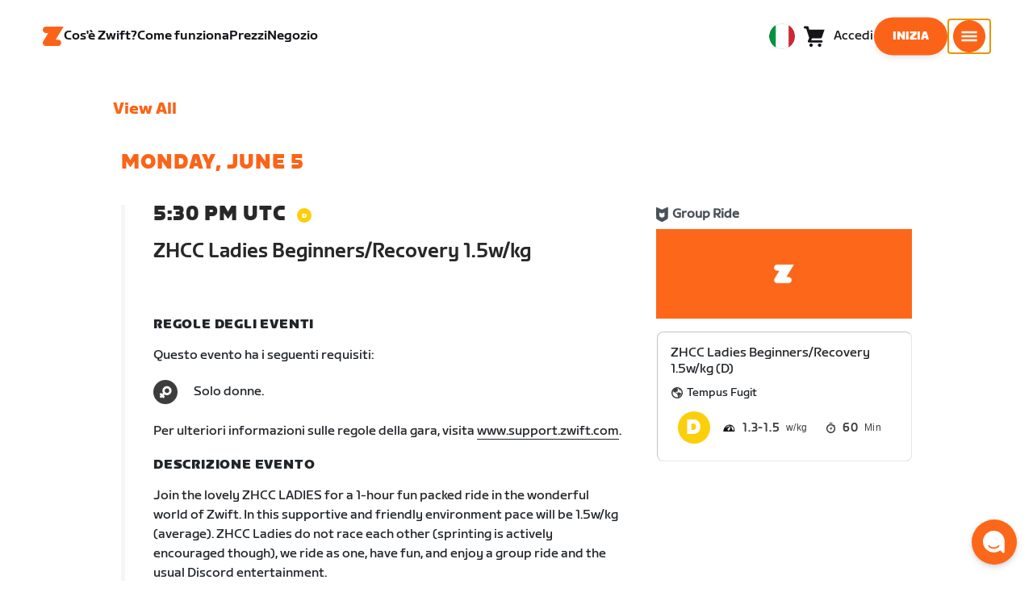

--- FILE ---
content_type: text/html; charset=utf-8
request_url: https://www.zwift.com/eu-it/events/view/3722732
body_size: 80493
content:
<!DOCTYPE html><html lang="it" data-locale="it-it" data-region="eu"><head><script src="https://cdn.amplitude.com/libs/analytics-browser-2.11.13-min.js.gz"></script><script src="https://cdn.amplitude.com/libs/plugin-session-replay-browser-1.13.10-min.js.gz"></script><style id="amp-exp-css">* { visibility: hidden !important; background-image: none !important; }</style><script>window.setTimeout(function() {document?.getElementById('amp-exp-css')?.remove();}, 1000);</script><meta charSet="UTF-8"/><meta name="viewport" content="width=device-width, initial-scale=1"/><meta name="description" content="Zwift is virtual training for running and cycling. Smash your goals and compete with others around the world. With structured workouts and social group rides. iOS and Android compatible. Trusted by the pros. Try free for 14 days."/><meta property="og:description" content="Zwift is virtual training for running and cycling. Smash your goals and compete with others around the world. With structured workouts and social group rides. iOS and Android compatible. Trusted by the pros. Try free for 14 days."/><meta property="og:site_name" content="Zwift"/><meta property="og:type" content="website"/><meta property="twitter:card" content="summary"/><meta property="twitter:site" content="@gozwift"/><meta property="twitter:creator" content="@gozwift"/><meta property="fb:app_id" content="489897894470761"/><link rel="icon" type="image/png" sizes="16x16" href="https://zwift.com/static/icons/favicon_16x16.png"/><link rel="icon" type="image/png" sizes="32x32" href="https://zwift.com/static/icons/favicon_32x32.png"/><link rel="icon" type="image/png" sizes="96x96" href="https://zwift.com/static/icons/favicon_96x96.png"/><script type="text/javascript">
    !function(){
      var analytics=window.analytics=window.analytics||[];if(!analytics.initialize)if(analytics.invoked)window.console&&console.error&&console.error("Segment snippet included twice.");else{analytics.invoked=!0;analytics.methods=["trackSubmit","trackClick","trackLink","trackForm","pageview","identify","reset","group","track","ready","alias","debug","page","once","off","on"];analytics.factory=function(t){return function(){var e=Array.prototype.slice.call(arguments);e.unshift(t);analytics.push(e);return analytics}};for(var t=0;t<analytics.methods.length;t++){var e=analytics.methods[t];analytics[e]=analytics.factory(e)}analytics.load=function(t,e){var n=document.createElement("script");n.type="text/javascript";n.async=!0;n.src="https://cdn.segment.com/analytics.js/v1/"+t+"/analytics.min.js";var a=document.getElementsByTagName("script")[0];a.parentNode.insertBefore(n,a);analytics._loadOptions=e};analytics.SNIPPET_VERSION="4.1.0";
      analytics.load('fAsFW3rcYHureWrGTAIBwwoQADhfgWUc');
    }}();</script><script type="text/javascript" src="https://us01ccistatic.zoom.us/us01cci/web-sdk/chat-client.js" data-apikey="K9WVoH4KS2WAcBu6mESH_w"></script><script type="text/javascript" src="/static/keycloak.js"></script><script async="" defer="" src="https://static.cdn.prismic.io/prismic.js?new=true&amp;repo=zwift-web"></script><script type="text/javascript">
if(!window.ZPageData){window.ZPageData={currentLocale:'it',kustomer:{"assistantId":"65c29654041cccc64ba01739","hideChatIcon":true,"schedule":"5e20efb6aae5e700194b74a8","scheduleId":"5e20efb6aae5e700194b74a8","form":{"online":"5c67498c7cb708008eb91b04","offline":"5da625985c2452009606c8f8"},"chatAutomationAssistantId":"69276237afcb2671f881c80d","chatAutomationScheduleId":"6930da37c270594d524426eb"},userProfile:null,userAttributes:{"id":"pbU8Qdznekr7Smpv9POWXUMNCMHL1b/JQybxxAd7WsY=","attributes":{"country":"US","countryCode":"US","language":"it","locale":"it-it","region":"eu","sessionId":"V3BvNDhDZVV5RjJlNGRveEo1ZVp3bnUyY0FZV2pTOHJobG5VQi84cWIxUT1SZjY5V096MjA3SzhMU2h0RHZnUg==","mktg_meta":"","utm_source":"","utm_medium":"","utm_campaign":"","utm_content":"","utm_term":"","optimizely_disabled":""},"amplitudeVariants":{"web_billing_refresh":{"key":"off","metadata":{"deployed":true,"evaluationMode":"local","experimentKey":"exp-3","flagType":"experiment","flagVersion":50,"segmentName":"All Other Users","default":true}},"web_onboarding_refresh":{"key":"on","value":"on","metadata":{"deployed":true,"evaluationMode":"local","flagType":"release","flagVersion":18,"segmentName":"All Other Users"}},"web_enable_new_york_v2":{"key":"off","metadata":{"deployed":true,"evaluationMode":"remote","flagType":"release","flagVersion":4,"segmentName":"default","default":true}},"weekly_fitness_goal_step":{"key":"treatment","value":"treatment","metadata":{"deployed":true,"evaluationMode":"local","experimentKey":"exp-2","flagType":"experiment","flagVersion":12,"segmentName":"All Other Users"}},"new_onboarding":{"key":"on","value":"on","metadata":{"deployed":true,"evaluationMode":"local","flagType":"release","flagVersion":8,"segmentName":"All Other Users"}},"onboarding_connection_step":{"key":"treatment","value":"treatment","metadata":{"deployed":true,"evaluationMode":"local","experimentKey":"exp-2","flagType":"experiment","flagVersion":12,"segmentName":"All Other Users"}},"web_show_racing_score_delta":{"key":"on","value":"on","metadata":{"deployed":true,"evaluationMode":"local","flagType":"release","flagVersion":6,"segmentName":"All Other Users"}}}},enabledFeatures:{"p1z":true,"BILLING_HISTORY":true,"multipass":true,"clubs_join":true,"enable_game_dictionary_extended":true,"events_core":true,"employee_discount_shopify_tag":true,"web_show_racing_score":true,"acf_cp_graph_enable":true,"zwc_unsub":true,"web_score_based_event_filtering":true,"zwc_wordpress":true,"web_prismic_homepage":true,"race_results":true,"web_wtrl_partner":true,"web_show_race_on_zwift":true,"web_show_zracing_april":true,"web_onboarding_refresh":true,"weekly_fitness_goal_step":true,"new_onboarding":true,"onboarding_connection_step":true,"web_show_racing_score_delta":true},};}if(!window.ZPageData.sessionTokens){window.ZPageData.sessionTokens={accessToken:'',refreshToken:''};}if(!window.ZPublicEnv){window.ZPublicEnv={config:{"AFFIRM_CDN":"https://cdn1.affirm.com/js/v2/affirm.js","AFFIRM_PUBLIC_API_KEY":"1LPZSBQZQEFD51H5","ASSET_CMS_TENANT":"production","ASSET_CMS_URL":"https://us-or-rly101.zwift.com/api/assetcms","BUNDLE_CODE_MARKETING_IDS":["bundles.annual.plan"],"CDN_URL":"https://content-cdn.zwift.com","CLUB_ORGANIZER_TEMPLATE_ID":"166","DATADOG_APPLICATION_ID":"45135936-003c-48d1-bda5-30cae7ffac72","DATADOG_CLIENT_TOKEN":"pubcce8db583089d8515aaa1a185a52e494","DATADOG_RUM_SESSION_SAMPLE_RATE":"10","DATADOG_RUM_SESSION_REPLAY_SAMPLE_RATE":"0","ECOMMERCE_RETURNS_URL":"https://zwift-returns.happyreturns.com","ECOMMERCE_RETURNS_URL_CA":"https://zwift-ca-returns.happyreturns.com","ECOMMERCE_RETURNS_URL_EU":"https://zwift-eu-returns.happyreturns.com","ECOMMERCE_RETURNS_URL_UK":"https://zwift-uk-returns.happyreturns.com","EMAIL_PREF_URL":"https://us-or-rly101.zwift.com/api/email-prefs","ENV":"production","FEATURE_FLAG_PANEL_ENABLED":false,"GAME_SERVER_URL":"https://us-or-rly101.zwift.com/api","GAME_RELAY_URL":"https://us-or-rly101.zwift.com/relay","KEYCLOAK_PUBLIC_CLIENT_ID":"zwift-public","KEYCLOAK_PUBLIC_URL":"https://secure.zwift.com/auth","KUSTOMER_CHAT_API_KEY":"eyJhbGciOiJIUzI1NiIsInR5cCI6IkpXVCJ9.[base64].KyQKaomWvmBfotWFT2z2dNz97KqN4qanMXWtpV8oAko","KUSTOMER_CONTACT_HOOK_URL":"https://api.kustomerapp.com/v1/hooks/form/5b4cc65f0471d78304e1c9f3/e8d62863302c6ec6e22119ffe54fa9a065264978a39cf7b1a20d2d91178f9caf","KUSTOMER_READ_KEY":"eyJhbGciOiJIUzI1NiIsInR5cCI6IkpXVCJ9.[base64].phZvLcP3PcyIy7EQ9IV7sMs9IAML0OCXnYGRtcXBCxU","MAINTENANCE_MODE":"false","MAP_SCHEDULE_URL":"https://cdn.zwift.com/gameassets/MapSchedule_v2.xml","OPTIMIZELY_KEY":"Jkvhmp1oDVnqrC8tbNxPAq","PARTNER_LOGO_URL":"https://us-or-rly101.zwift.com/api/assetcms/public/dev/partner_logos/zwift/asset-cms-shared-artifacts/assets","RECAPTCHA_V2_ALLOWED":false,"RECAPTCHA_V2_KEY":"6Ld5PKscAAAAAD3QiSGPxYDMAVjo5-X_sEYTMGeI","RECAPTCHA_V3_KEY":"6LfT3ykaAAAAAH0eBBAbRZIlYIY8j1NYmt4zNDCT","RECHARGE_PAYMENT_METHOD_UPDATE_ALLOWED":false,"REFERRAL_SERVICE_URL":"https://us-or-rly101.zwift.com/api/referral","SEGMENT_KEY":"fAsFW3rcYHureWrGTAIBwwoQADhfgWUc","STATIC_CDN_URL":"https://static-cdn.zwift.com","SUBSCRIPTION_SERVICE_URL":"https://us-or-rly101.zwift.com/subscription","VERSION":"2.235.0","ZWIFT_BASE_URL":"https://www.zwift.com","LEAGUE_SHORT_NAME":"zwiftgames2025","AMPLITUDE_API_KEY":"037da14d66a043d4d7e65108ad31fd1b","SHOPIFY_STOREFRONT_API_TOKEN":"6ebe6b4c16e0ad5bfeb9ad992137d1a6","SHOPIFY_STOREFRONT_API_VERSION":"2025-07","SHOPIFY_STOREFRONT_STORE_DOMAIN":"zwift-eu-prod.myshopify.com"},getConfig:function(key){return key?window.ZPublicEnv.config[key]:window.ZPublicEnv.config;}}}</script><link href="/static/fontawesome/css/all.min.css" rel="stylesheet"/><meta property="og:url" content="https://www.zwift.com/eu-it/events/view/3722732"/><title>ZHCC Ladies Beginners/Recovery 1.5w/kg - The at Home Cycling &amp; Running Virtual Training App</title><meta name="title" content="ZHCC Ladies Beginners/Recovery 1.5w/kg - The at Home Cycling &amp; Running Virtual Training App"/><meta property="og:title" content="ZHCC Ladies Beginners/Recovery 1.5w/kg - The at Home Cycling &amp; Running Virtual Training App"/><meta property="twitter:title" content="ZHCC Ladies Beginners/Recovery 1.5w/kg - The at Home Cycling &amp; Running Virtual Training App"/><meta property="og:image" content="https://cdn.zwift.com/static/events_headers/cycling/clubs/zhcc.jpg"/><meta property="twitter:image" content="https://cdn.zwift.com/static/events_headers/cycling/clubs/zhcc.jpg"/><link rel="canonical" href="https://www.zwift.com/eu-it/events/view/3722732"/><link rel="alternate" href="https://www.zwift.com/events/view/3722732" hrefLang="en-us"/><meta name="next-head-count" content="28"/><link rel="preload" href="https://content-cdn.zwift.com/zwift-web-core/2.235.0/_next/static/css/772e2e59b4cec79afba5b4b46be1ccda1b81f0de_CSS.b9559013.chunk.css" as="style"/><link rel="stylesheet" href="https://content-cdn.zwift.com/zwift-web-core/2.235.0/_next/static/css/772e2e59b4cec79afba5b4b46be1ccda1b81f0de_CSS.b9559013.chunk.css"/><link rel="preload" href="https://content-cdn.zwift.com/zwift-web-core/2.235.0/_next/static/css/styles.ba8a917f.chunk.css" as="style"/><link rel="stylesheet" href="https://content-cdn.zwift.com/zwift-web-core/2.235.0/_next/static/css/styles.ba8a917f.chunk.css"/><link rel="preload" href="https://content-cdn.zwift.com/zwift-web-core/2.235.0/_next/static/css/static/jFVBJxohtbG83diJRLvr7/pages/_app.js.e071cb98.chunk.css" as="style"/><link rel="stylesheet" href="https://content-cdn.zwift.com/zwift-web-core/2.235.0/_next/static/css/static/jFVBJxohtbG83diJRLvr7/pages/_app.js.e071cb98.chunk.css"/><link rel="preload" href="https://content-cdn.zwift.com/zwift-web-core/2.235.0/_next/static/css/e54f1620.3a2bde00.chunk.css" as="style"/><link rel="stylesheet" href="https://content-cdn.zwift.com/zwift-web-core/2.235.0/_next/static/css/e54f1620.3a2bde00.chunk.css"/><link rel="preload" href="https://content-cdn.zwift.com/zwift-web-core/2.235.0/_next/static/css/ba172fb6.395376ad.chunk.css" as="style"/><link rel="stylesheet" href="https://content-cdn.zwift.com/zwift-web-core/2.235.0/_next/static/css/ba172fb6.395376ad.chunk.css"/><link rel="preload" href="https://content-cdn.zwift.com/zwift-web-core/2.235.0/_next/static/css/5fda1ef7a3cf6fe481b6761dc4bbf0c7f9abcc7f_CSS.8a536e22.chunk.css" as="style"/><link rel="stylesheet" href="https://content-cdn.zwift.com/zwift-web-core/2.235.0/_next/static/css/5fda1ef7a3cf6fe481b6761dc4bbf0c7f9abcc7f_CSS.8a536e22.chunk.css"/><link rel="preload" href="https://content-cdn.zwift.com/zwift-web-core/2.235.0/_next/static/css/static/jFVBJxohtbG83diJRLvr7/pages/events/event-details-page.js.33b3e753.chunk.css" as="style"/><link rel="stylesheet" href="https://content-cdn.zwift.com/zwift-web-core/2.235.0/_next/static/css/static/jFVBJxohtbG83diJRLvr7/pages/events/event-details-page.js.33b3e753.chunk.css"/><link rel="preload" href="https://content-cdn.zwift.com/zwift-web-core/2.235.0/_next/static/jFVBJxohtbG83diJRLvr7/pages/events/event-details-page.js" as="script"/><link rel="preload" href="https://content-cdn.zwift.com/zwift-web-core/2.235.0/_next/static/jFVBJxohtbG83diJRLvr7/pages/_app.js" as="script"/><link rel="preload" href="https://content-cdn.zwift.com/zwift-web-core/2.235.0/_next/static/runtime/webpack-166e3587eab7e8047a3e.js" as="script"/><link rel="preload" href="https://content-cdn.zwift.com/zwift-web-core/2.235.0/_next/static/chunks/framework.253c12291c6fa5fdea09.js" as="script"/><link rel="preload" href="https://content-cdn.zwift.com/zwift-web-core/2.235.0/_next/static/chunks/6b859938.fc50385e4e59fa1c734c.js" as="script"/><link rel="preload" href="https://content-cdn.zwift.com/zwift-web-core/2.235.0/_next/static/chunks/c78d26b1.3903a379b5521d7094d5.js" as="script"/><link rel="preload" href="https://content-cdn.zwift.com/zwift-web-core/2.235.0/_next/static/chunks/83adb279.0264e09334e67ce1a747.js" as="script"/><link rel="preload" href="https://content-cdn.zwift.com/zwift-web-core/2.235.0/_next/static/chunks/5dd9dfe8287e2de984e01948aeb23e0f501cfb4e.ff1c0a68f735b7098260.js" as="script"/><link rel="preload" href="https://content-cdn.zwift.com/zwift-web-core/2.235.0/_next/static/chunks/90349d4f25b962f575d18ebb72121386ae499290.73411dac956037d1a8d6.js" as="script"/><link rel="preload" href="https://content-cdn.zwift.com/zwift-web-core/2.235.0/_next/static/chunks/4a4790f1c487f401b3cdcfbcae9d352c4edd7db9.458b46a17b1374aadecb.js" as="script"/><link rel="preload" href="https://content-cdn.zwift.com/zwift-web-core/2.235.0/_next/static/chunks/61057335ae408ad097f76ea1b37248c74421c43a.073d8af5bd1f3b502abb.js" as="script"/><link rel="preload" href="https://content-cdn.zwift.com/zwift-web-core/2.235.0/_next/static/chunks/772e2e59b4cec79afba5b4b46be1ccda1b81f0de.b13ffc9b4c86b217e572.js" as="script"/><link rel="preload" href="https://content-cdn.zwift.com/zwift-web-core/2.235.0/_next/static/chunks/772e2e59b4cec79afba5b4b46be1ccda1b81f0de_CSS.319bab04f8bfa4cabe50.js" as="script"/><link rel="preload" href="https://content-cdn.zwift.com/zwift-web-core/2.235.0/_next/static/chunks/ff0105a4161ec093778278f4d71548cdd39b0666.4267832ee4ce24e4e3df.js" as="script"/><link rel="preload" href="https://content-cdn.zwift.com/zwift-web-core/2.235.0/_next/static/chunks/4566d831c0bdc31400c316d494a8f19e7e5da426.1aa61de222d064e95bf7.js" as="script"/><link rel="preload" href="https://content-cdn.zwift.com/zwift-web-core/2.235.0/_next/static/chunks/74b9ad517178bc031eb974bd88af4d89a2fa0967.af41fc874a6bd2fa5971.js" as="script"/><link rel="preload" href="https://content-cdn.zwift.com/zwift-web-core/2.235.0/_next/static/chunks/f89156a00ce3bceb7a52000510596a806faa023e.3381e1b0f4fd0340a880.js" as="script"/><link rel="preload" href="https://content-cdn.zwift.com/zwift-web-core/2.235.0/_next/static/chunks/88cbcf3d15a42637224f9317c3809e85b3f838bd.50d2cf9049c2e0b0b1f4.js" as="script"/><link rel="preload" href="https://content-cdn.zwift.com/zwift-web-core/2.235.0/_next/static/chunks/cc9037f60c2d471b3da656586c96d5e99e1d5907.a79f4651a58fdf9a574f.js" as="script"/><link rel="preload" href="https://content-cdn.zwift.com/zwift-web-core/2.235.0/_next/static/chunks/2c25da1712dce1affe780297ed986d13a7270ee6.0eaebdf956ea23ca73fa.js" as="script"/><link rel="preload" href="https://content-cdn.zwift.com/zwift-web-core/2.235.0/_next/static/chunks/e7abb720b5861cb4c52614703418389de6b13d39.b3976f17b116aaaf3568.js" as="script"/><link rel="preload" href="https://content-cdn.zwift.com/zwift-web-core/2.235.0/_next/static/chunks/9451e43c730c45fe42598107e184e201752b1ca5.4f23a28af65177b5de29.js" as="script"/><link rel="preload" href="https://content-cdn.zwift.com/zwift-web-core/2.235.0/_next/static/chunks/22c5db50e111f2b6e33f333a58b9b73e1cac43c8.270596869c6ea52f8d2b.js" as="script"/><link rel="preload" href="https://content-cdn.zwift.com/zwift-web-core/2.235.0/_next/static/chunks/675f3732f5e55f4bf645d1155dae67bf6ef923e9.f643ae9858cba1fdc75d.js" as="script"/><link rel="preload" href="https://content-cdn.zwift.com/zwift-web-core/2.235.0/_next/static/chunks/705f29ee1cbe676896e00f913155c08f6088fd02.46c9ba41440cd27d4fe3.js" as="script"/><link rel="preload" href="https://content-cdn.zwift.com/zwift-web-core/2.235.0/_next/static/chunks/799e43fdc2a8d5cb72fed8a51bdc6446cdcfe467.c5c37b87455ecbd7c759.js" as="script"/><link rel="preload" href="https://content-cdn.zwift.com/zwift-web-core/2.235.0/_next/static/chunks/f158d5b77d8f0a8ee7337ad66277be86b8e6fd38.afaf2f69b206eac87d1e.js" as="script"/><link rel="preload" href="https://content-cdn.zwift.com/zwift-web-core/2.235.0/_next/static/chunks/styles.9344640291fdfed8f2f8.js" as="script"/><link rel="preload" href="https://content-cdn.zwift.com/zwift-web-core/2.235.0/_next/static/runtime/main-454e21e9fb9752952f6c.js" as="script"/><link rel="preload" href="https://content-cdn.zwift.com/zwift-web-core/2.235.0/_next/static/chunks/e54f1620.60f528d7604fbef5b59a.js" as="script"/><link rel="preload" href="https://content-cdn.zwift.com/zwift-web-core/2.235.0/_next/static/chunks/0f1ac474.05d1ec6fccf14a49ef27.js" as="script"/><link rel="preload" href="https://content-cdn.zwift.com/zwift-web-core/2.235.0/_next/static/chunks/ba172fb6.de456d4b0150b87c45cc.js" as="script"/><link rel="preload" href="https://content-cdn.zwift.com/zwift-web-core/2.235.0/_next/static/chunks/5fda1ef7a3cf6fe481b6761dc4bbf0c7f9abcc7f.7c7688cede5e20b6d73e.js" as="script"/><link rel="preload" href="https://content-cdn.zwift.com/zwift-web-core/2.235.0/_next/static/chunks/5fda1ef7a3cf6fe481b6761dc4bbf0c7f9abcc7f_CSS.8d7a43705e3f9a53dfda.js" as="script"/><link rel="preload" href="https://content-cdn.zwift.com/zwift-web-core/2.235.0/_next/static/chunks/e3c52cd2c0ebb8e5795436e0a689af1703df225c.e5f5d30731fab96e3858.js" as="script"/><link rel="preload" href="https://content-cdn.zwift.com/zwift-web-core/2.235.0/_next/static/chunks/91ae50afeae8c2802587f956ee6ddc81bac6751f.b68cbf0f35b7edcf61aa.js" as="script"/><link rel="preload" href="https://content-cdn.zwift.com/zwift-web-core/2.235.0/_next/static/chunks/2f44421b761edc327d257ae998b4da9029b8b53f.2d2fda24d9a33a1f7c68.js" as="script"/><link rel="preload" href="https://content-cdn.zwift.com/zwift-web-core/2.235.0/_next/static/chunks/63537bc159dd292c38ce761f6b05a7e4464cecd6.7b1ee6f29e7b845ff78e.js" as="script"/><link rel="preload" href="https://content-cdn.zwift.com/zwift-web-core/2.235.0/_next/static/chunks/54b50dfbf7bb5a53d54a2ad39bdd8e6a57a0dd02.6e57e2b93b3b0c455f73.js" as="script"/></head><body class=""><div id="__next"><div class="game-web"><div class="modalContainer"><div id="navigation-container"><div class="znv-d-flex znv-flex-column" style="min-height:100vh"><div class="znv-flex-grow-1"><main class="main-content page-type--undefined"><div><div class="primary-nav-spacer PrimaryNav-module__spacer--Gdq4p"></div><header class="primary-nav PrimaryNav-module__wrapper--2dfFt PrimaryNav-module__solid--37-IS PrimaryNav-module__darkLeft--2j0Gd PrimaryNav-module__darkRight--2bylQ" data-testid="primary-nav"><div class="Grid-module__has-mobile-offset--1dHVY Grid-module__has-mobile-width--2Z9cb Grid-module__has-tablet-offset--3ZWb7 Grid-module__has-tablet-width--1Js8e" style="--mobile-offset:1;--tablet-offset:1;--desktop-offset:0;--mobile-width:10;--tablet-width:22;--desktop-width:0"><nav><ul class="PrimaryNav-module__right--_UfGm" data-testid="primary-nav-left"><li><a href="/eu-it" class="PrimaryNav-module__logo--3LMu-" aria-label="Home"><svg width="26" height="25" fill="none" xmlns="http://www.w3.org/2000/svg"><path d="M6.80931 7.93779l-3.20487-.03346C1.69794 7.79651.127215 6.11229.0264796 4.20499-.0891793 2.04487 1.45543.386665 3.21643.0669229c.27609-.0520512.56337-.06320496.84319-.06320496L25.893 0c-3.3093 5.39473-9.8907 16.1247-9.8907 16.1247l3.19.0297c1.8766.1079 3.4847 1.6843 3.6264 3.5172.1567 2.0226-1.0819 3.822-2.9623 4.2719-.3582.0855-.735.1115-1.1044.1115-4.9099.0075-9.81605 0-14.72596.0075-1.55953.0037-2.7497-.6581-3.499616-1.9928-.76111-1.3534-.679029-2.7364.130583-4.06L6.80931 7.93779z" fill="#fff"></path></svg></a></li><li class="PrimaryNav-module__hideNav--2X2zV PrimaryNav-module__lessLinks--2fidO"><div class="PrimaryNav-module__primaryLink--3S7XE"><a href="/eu-it/why-zwift" class="PrimaryNav-module__page-link--24LJd" data-testid="Cos&#x27;è Zwift?-nav-link"><span class="Text-module__linkMedium--q979t">Cos&#x27;è Zwift?</span></a></div></li><li class="PrimaryNav-module__hideNav--2X2zV PrimaryNav-module__lessLinks--2fidO"><div class="PrimaryNav-module__primaryLink--3S7XE"><a href="/eu-it/how-it-works" class="PrimaryNav-module__page-link--24LJd" data-testid="Come funziona-nav-link"><span class="Text-module__linkMedium--q979t">Come funziona</span></a></div></li><li class="PrimaryNav-module__hideNav--2X2zV PrimaryNav-module__lessLinks--2fidO"><div class="PrimaryNav-module__primaryLink--3S7XE"><a href="/eu-it/pricing" class="PrimaryNav-module__page-link--24LJd" data-testid="Prezzi-nav-link"><span class="Text-module__linkMedium--q979t">Prezzi</span></a></div></li><li class="PrimaryNav-module__hideNav--2X2zV PrimaryNav-module__lessLinks--2fidO"><div class="PrimaryNav-module__primaryLink--3S7XE"><a href="/eu-it/shop/collections/equipment" class="PrimaryNav-module__page-link--24LJd" data-testid="Negozio-nav-link"><span class="Text-module__linkMedium--q979t">Negozio</span></a></div></li></ul><ul class="PrimaryNav-module__right--_UfGm" data-testid="primary-nav-right"><li><button type="button" class="PrimaryNav-module__hamburger--1y_LN" aria-label="Apri navigazione laterale" id="primaryNavHamburger" aria-controls="side-nav" aria-expanded="false"><svg width="40" height="40" viewBox="0 0 48 48" fill="none" xmlns="http://www.w3.org/2000/svg"><path d="M0 24C0 10.7452 10.7452 0 24 0C37.2548 0 48 10.7452 48 24C48 37.2548 37.2548 48 24 48C10.7452 48 0 37.2548 0 24Z" fill="#F85A17"></path><rect x="12.5" y="16.5" width="23" height="3" fill="white"></rect><rect x="12.5" y="22.5" width="23" height="3" fill="white"></rect><rect x="12.5" y="28.5" width="23" height="3" fill="white"></rect></svg></button></li></ul></nav></div></header><div class="MegaNav-module__component--1B_pQ" data-testid="meganav"><header class="MegaNav-module__header--xuyiq" data-testid="meganav-header"><div class="Grid-module__has-mobile-offset--1dHVY Grid-module__has-mobile-width--2Z9cb Grid-module__has-tablet-offset--3ZWb7 Grid-module__has-tablet-width--1Js8e" style="--mobile-offset:1;--tablet-offset:1;--desktop-offset:0;--mobile-width:10;--tablet-width:22;--desktop-width:0"><nav><div class="MegaNav-module__nav--1eQ--"><ul data-testid="meganav-header-left"><li><a href="/eu-it" aria-label="Home" data-testid="meganav-home"><span class="MegaNav-module__hideOnDesktop--3fcNY"><svg width="26" height="25" fill="none" xmlns="http://www.w3.org/2000/svg"><path d="M6.80931 7.93779l-3.20487-.03346C1.69794 7.79651.127215 6.11229.0264796 4.20499-.0891793 2.04487 1.45543.386665 3.21643.0669229c.27609-.0520512.56337-.06320496.84319-.06320496L25.893 0c-3.3093 5.39473-9.8907 16.1247-9.8907 16.1247l3.19.0297c1.8766.1079 3.4847 1.6843 3.6264 3.5172.1567 2.0226-1.0819 3.822-2.9623 4.2719-.3582.0855-.735.1115-1.1044.1115-4.9099.0075-9.81605 0-14.72596.0075-1.55953.0037-2.7497-.6581-3.499616-1.9928-.76111-1.3534-.679029-2.7364.130583-4.06L6.80931 7.93779z" fill="#f2541b"></path></svg></span><span class="MegaNav-module__hideOnMobile--2IyRN"><svg version="1.1" id="svg2" width="106.66667" height="25.052" viewBox="0 0 106.66667 25.052" xmlns="http://www.w3.org/2000/svg"><defs id="defs6"></defs><g id="g8" transform="matrix(0.13333333,0,0,-0.13333333,0,25.052)"><g id="g10" transform="scale(0.1)"><path d="M 1461.1,626.301 H 1248.55 L 2014.91,1878.91 H 313.148 C 140.199,1878.91 0.00390625,1738.71 0.00390625,1565.75 0.00390625,1392.8 140.199,1252.61 313.148,1252.61 H 524.68 L 45.207,468.871 c 0,0 -45.20309375,-65.883 -45.20309375,-160.883 C 0.00390625,137.891 137.895,0 307.98,0 H 1461.1 c 172.95,0 313.15,140.211 313.15,313.16 0,172.949 -140.2,313.141 -313.15,313.141" style="fill:#f2541b;fill-opacity:1;fill-rule:nonzero;stroke:none"></path><g class="wordmark"><path d="m 7661.07,313.77 c 19.72,0 35.87,16.101 35.87,35.75 v 843.79 h 267.19 c 19.73,0 35.87,16.09 35.87,35.74 v 300.34 c 0,19.68 -16.14,35.76 -35.87,35.76 h -910.98 c -19.73,0 -35.86,-16.08 -35.86,-35.76 v -300.34 c 0,-19.65 16.13,-35.74 35.86,-35.74 h 249.27 V 349.52 c 0,-19.649 16.13,-35.75 35.85,-35.75 h 322.8" style="fill:#ffffff;fill-opacity:1;fill-rule:nonzero;stroke:none"></path><path d="m 6337.63,313.77 c 19.73,0 35.87,16.101 35.87,35.75 v 432.621 h 410.65 c 19.73,0 35.87,16.089 35.87,35.75 v 228.829 c 0,19.66 -16.14,35.75 -35.87,35.75 H 6373.5 v 110.84 h 536.18 c 19.73,0 35.87,16.09 35.87,35.74 v 300.34 c 0,19.68 -16.14,35.76 -35.87,35.76 h -611.5 c -211.6,0 -319.19,-107.27 -319.19,-318.2 V 349.52 c 0,-19.649 16.13,-35.75 35.86,-35.75 h 322.78" style="fill:#ffffff;fill-opacity:1;fill-rule:nonzero;stroke:none"></path><path d="m 5849.87,313.77 c 19.72,0 35.86,16.101 35.86,35.75 v 1179.87 c 0,19.68 -16.14,35.76 -35.86,35.76 h -322.8 c -19.72,0 -35.86,-16.08 -35.86,-35.76 V 349.52 c 0,-19.649 16.14,-35.75 35.86,-35.75 h 322.8" style="fill:#ffffff;fill-opacity:1;fill-rule:nonzero;stroke:none"></path><path d="m 4262.82,313.77 c 147.05,0 199.05,67.929 222.36,216.312 l 91.45,575.628 93.26,-575.628 c 23.32,-148.383 80.69,-216.312 222.37,-216.312 h 139.87 c 141.67,0 191.88,71.5 216.98,214.511 l 173.95,992.169 c 3.59,25.03 -8.97,44.7 -35.86,44.7 h -356.87 c -17.92,0 -37.65,-12.52 -41.24,-44.7 L 4933.5,875.102 4833.08,1425.71 c -16.15,91.18 -59.18,139.44 -163.19,139.44 h -184.71 c -105.8,0 -147.05,-48.26 -163.19,-139.44 l -98.63,-552.401 -57.38,647.141 c -3.59,32.18 -23.32,44.7 -41.24,44.7 h -356.87 c -26.89,0 -39.45,-19.67 -35.87,-44.7 L 3905.95,528.281 C 3931.06,385.27 3975.89,313.77 4122.93,313.77 h 139.89" style="fill:#ffffff;fill-opacity:1;fill-rule:nonzero;stroke:none"></path><path d="m 3823.46,313.77 c 25.11,0 43.05,19.66 37.67,46.48 l -50.22,282.461 c -5.39,26.809 -25.12,42.898 -50.22,42.898 h -699.37 l 471.63,291.395 c 139.88,85.816 188.3,162.676 164.98,302.126 l -14.34,85.8 c -21.52,128.71 -98.64,200.22 -265.4,200.22 h -754.98 c -19.73,0 -35.86,-16.08 -35.86,-35.76 v -300.34 c 0,-19.65 16.13,-35.74 35.86,-35.74 h 545.16 L 2797.71,932.309 C 2654.25,841.141 2607.62,773.199 2607.62,651.641 v -100.11 c 0,-144.812 73.53,-237.761 234.91,-237.761 h 980.93" style="fill:#ffffff;fill-opacity:1;fill-rule:nonzero;stroke:none"></path></g></g></g></svg></span></a></li></ul><ul class="MegaNav-module__right--25o20" data-testid="meganav-header-right"><li><button class="MegaNav-module__closeButton--2k_Kn" type="button" aria-label="Chiudi navigazione laterale" data-testid="meganav-close-button" id="first-tab"><svg width="40" height="40" viewBox="5 4 48 48" fill="none" xmlns="http://www.w3.org/2000/svg"><path d="M5.13794 28C5.13794 14.7833 15.8522 4.06903 29.0689 4.06903C42.2856 4.06903 52.9999 14.7833 52.9999 28C52.9999 41.2167 42.2856 51.931 29.0689 51.931C15.8522 51.931 5.13794 41.2167 5.13794 28Z" fill="#F85A17"></path><path fill-rule="evenodd" clip-rule="evenodd" d="M33.3367 28L37.6873 32.3502C38.1618 32.8253 38.1618 33.5949 37.6874 34.0701L35.14 36.6174C34.6654 37.0928 33.8952 37.093 33.42 36.6182L29.0691 32.2671L24.7182 36.6175C24.2436 37.0928 23.4733 37.0929 22.9981 36.6182L20.4508 34.0701C19.9763 33.5949 19.9764 32.8253 20.4508 32.3502L24.8015 28L20.4508 23.6498C19.9764 23.1747 19.9763 22.4051 20.4508 21.9299L22.9981 19.3825C23.4727 18.9072 24.243 18.907 24.7182 19.3818L29.0691 23.7329L33.42 19.3825C33.8946 18.9072 34.6649 18.907 35.14 19.3818L37.6874 21.9299C38.1618 22.4051 38.1618 23.1747 37.6873 23.6498L33.3367 28Z" fill="#F4F4F4"></path></svg></button></li></ul></div><div class="MegaNav-module__hideOnDesktop--3fcNY"><ul class="MegaNav-module__mobileSubNav--2ctJe" data-testid="meganav-header-mobile-subnav"><div class="MegaNav-module__left--2lQ9y"></div><li class="MegaNav-module__login--1-NW_"><div class="NavUserProfile-module__expanded--1OQJd"><svg xmlns="http://www.w3.org/2000/svg" width="24" height="24" version="1.1" viewBox="0 0 24 24"><path fill="#F4F4F4" fill-rule="evenodd" d="M13,0c-.5,0-1,.3-1,.7v1.3h-7c-1.1,0-2,.9-2,2v3h3v-2h6v14h-6v-2h-3v3c0,1.1.9,2,2,2h7v1.3c0,.5.5.8,1,.7l10.3-1.5c.4,0,.7-.4.7-.7V2.3c0-.4-.3-.7-.7-.7L13,0ZM16.8,11.5c0,.8-.5,1.5-1.2,1.5s-1.2-.7-1.2-1.5.5-1.5,1.2-1.5,1.2.7,1.2,1.5Z"></path><path fill="#F4F4F4" d="M9,10c1.1,0,2,.9,2,2s-.9,2-2,2h-2.3v1c0,.8-.9,1.3-1.6.9L0,12.1l5.1-3.9c.7-.4,1.6,0,1.6.9v1s2.3,0,2.3,0Z"></path></svg><a class="NavUserProfile-module__link--Cfgd8" href="" data-testid="meganav-login-link"><span class="Text-module__bodyMedium--2TTnY">Accedi</span></a></div></li></ul></div></nav></div></header><div class="Grid-module__has-mobile-offset--1dHVY Grid-module__has-mobile-width--2Z9cb Grid-module__has-tablet-offset--3ZWb7 Grid-module__has-tablet-width--1Js8e" style="--mobile-offset:1;--tablet-offset:1;--desktop-offset:0;--mobile-width:10;--tablet-width:22;--desktop-width:0"><div class="MegaNav-module__flex--sqzD1"><div class="MegaNav-module__primary--1niPP"><ul data-testid="meganav-primary-list"><li><div class="PreviewLink-module__component--33YPE"><div class="PreviewLink-module__primary--1hG1h"><a href="/how-it-works" aria-hidden="true" class="PreviewLink-module__link--3ZZ9Y" tabindex="-1"><div class="PreviewLink-module__imageWrapper--2sp5n"><div class="PreviewLink-module__image--zSO2_" style="background-image:url(https://images.prismic.io/zwift-web/ZsPC8UaF0TcGJExR_nav_primary_how-it-works.jpg?auto=format,compress)"></div></div></a><div class="PreviewLink-module__text--2Fx7C"><a href="/how-it-works" class="PreviewLink-module__link--3ZZ9Y"><span class="Text-module__headSmall--2lLyc PreviewLink-module__title--3NHkO">Come funziona</span><div class="PreviewLink-module__description--3-TVq"><span class="Text-module__bodySmall--q4Fdn">La tua guida rapida per iniziare su Zwift.</span></div></a></div></div></div></li><li><div class="PreviewLink-module__component--33YPE"><div class="PreviewLink-module__primary--1hG1h"><a href="/zwift-ride-smart-bike" aria-hidden="true" class="PreviewLink-module__link--3ZZ9Y" tabindex="-1"><div class="PreviewLink-module__imageWrapper--2sp5n"><div class="PreviewLink-module__image--zSO2_" style="background-image:url(https://images.prismic.io/zwift-web/aLkJf2GNHVfTOo4v_mega-nav-ride.jpg?auto=format,compress)"></div></div></a><div class="PreviewLink-module__text--2Fx7C"><a href="/zwift-ride-smart-bike" class="PreviewLink-module__link--3ZZ9Y"><span class="Text-module__headSmall--2lLyc PreviewLink-module__title--3NHkO">Smart Bike</span><div class="PreviewLink-module__description--3-TVq"><span class="Text-module__bodySmall--q4Fdn">Pedala su Zwift con una bici condivisibile.</span></div></a></div></div></div></li><li><div class="PreviewLink-module__component--33YPE"><div class="PreviewLink-module__primary--1hG1h"><a href="/zwift-ready-smart-trainers" aria-hidden="true" class="PreviewLink-module__link--3ZZ9Y" tabindex="-1"><div class="PreviewLink-module__imageWrapper--2sp5n"><div class="PreviewLink-module__image--zSO2_" style="background-image:url(https://images.prismic.io/zwift-web/aLkJjGGNHVfTOo4w_mega-nav.jpg?auto=format,compress)"></div></div></a><div class="PreviewLink-module__text--2Fx7C"><a href="/zwift-ready-smart-trainers" class="PreviewLink-module__link--3ZZ9Y"><span class="Text-module__headSmall--2lLyc PreviewLink-module__title--3NHkO">Bike + Trainer</span><div class="PreviewLink-module__description--3-TVq"><span class="Text-module__bodySmall--q4Fdn">Inizia a usare Zwift con la tua bici e un trainer Zwift Ready.</span></div></a></div></div></div></li><li><div class="PreviewLink-module__component--33YPE"><div class="PreviewLink-module__primary--1hG1h"><a href="/why-zwift" aria-hidden="true" class="PreviewLink-module__link--3ZZ9Y" tabindex="-1"><div class="PreviewLink-module__imageWrapper--2sp5n"><div class="PreviewLink-module__image--zSO2_" style="background-image:url(https://images.prismic.io/zwift-web/ZsPC7EaF0TcGJExM_nav_primary_what-is-zwift.jpg?auto=format,compress)"></div></div></a><div class="PreviewLink-module__text--2Fx7C"><a href="/why-zwift" class="PreviewLink-module__link--3ZZ9Y"><span class="Text-module__headSmall--2lLyc PreviewLink-module__title--3NHkO">Cos&#x27;è Zwift?</span><div class="PreviewLink-module__description--3-TVq"><span class="Text-module__bodySmall--q4Fdn">Scopri tutto quello che Zwift ha da offrire.</span></div></a></div></div></div></li><li><div class="PreviewLink-module__component--33YPE"><div class="PreviewLink-module__primary--1hG1h"><a href="/pricing" aria-hidden="true" class="PreviewLink-module__link--3ZZ9Y" tabindex="-1"><div class="PreviewLink-module__imageWrapper--2sp5n"><div class="PreviewLink-module__image--zSO2_" style="background-image:url(https://images.prismic.io/zwift-web/ZsPC8EaF0TcGJExQ_nav_primary_pricing.jpg?auto=format,compress)"></div></div></a><div class="PreviewLink-module__text--2Fx7C"><a href="/pricing" class="PreviewLink-module__link--3ZZ9Y"><span class="Text-module__headSmall--2lLyc PreviewLink-module__title--3NHkO">Prezzi</span><div class="PreviewLink-module__description--3-TVq"><span class="Text-module__bodySmall--q4Fdn">Opzioni di abbonamento annuale e mensile.</span></div></a></div></div></div></li><li><div class="PreviewLink-module__component--33YPE"><div class="PreviewLink-module__primary--1hG1h"><a href="/eu-it/shop/collections/equipment" aria-hidden="true" class="PreviewLink-module__link--3ZZ9Y" tabindex="-1"><div class="PreviewLink-module__imageWrapper--2sp5n"><div class="PreviewLink-module__image--zSO2_" style="background-image:url(https://images.prismic.io/zwift-web/ZsPC7UaF0TcGJExN_nav_primary_shop.jpg?auto=format,compress)"></div></div></a><div class="PreviewLink-module__text--2Fx7C"><a href="/eu-it/shop/collections/equipment" class="PreviewLink-module__link--3ZZ9Y"><span class="Text-module__headSmall--2lLyc PreviewLink-module__title--3NHkO">Negozio</span><div class="PreviewLink-module__description--3-TVq"><span class="Text-module__bodySmall--q4Fdn">Una Pain Cave non è mai davvero completa.</span></div></a></div></div></div></li></ul></div><div class="MegaNav-module__secondary--1urRh"><ul data-testid="meganav-secondary-list"><li><div class="PreviewLink-module__component--33YPE PreviewLink-module__secondary--2oN4_"><div class="PreviewLink-module__secondary--2oN4_"><div class="PreviewLink-module__imageWrapper--2sp5n"><a href="/racing" aria-hidden="true" class="PreviewLink-module__link--3ZZ9Y" tabindex="-1"><div class="PreviewLink-module__image--zSO2_" style="background-image:url(https://images.prismic.io/zwift-web/ZsPC6kaF0TcGJExK_nav_secondary_racing.jpg?auto=format,compress)"></div></a></div><div class="PreviewLink-module__text--2Fx7C"><a href="/racing" class="PreviewLink-module__link--3ZZ9Y"><span class="Text-module__bodyLarge--1fq6P PreviewLink-module__title--3NHkO">Gare</span><div class="PreviewLink-module__description--3-TVq"><span class="Text-module__bodySmall--q4Fdn">The Home of Community Racing.</span></div></a></div></div></div></li><li><div class="PreviewLink-module__component--33YPE PreviewLink-module__secondary--2oN4_"><div class="PreviewLink-module__secondary--2oN4_"><div class="PreviewLink-module__imageWrapper--2sp5n"><a href="/video/how-to-collection " aria-hidden="true" class="PreviewLink-module__link--3ZZ9Y" tabindex="-1"><div class="PreviewLink-module__image--zSO2_" style="background-image:url(https://images.prismic.io/zwift-web/Z2B8E5bqstJ98kzc_htv_12-2024_mega-nav.jpg?auto=format,compress)"></div></a></div><div class="PreviewLink-module__text--2Fx7C"><a href="/video/how-to-collection " class="PreviewLink-module__link--3ZZ9Y"><span class="Text-module__bodyLarge--1fq6P PreviewLink-module__title--3NHkO">Video tutorial</span><div class="PreviewLink-module__description--3-TVq"><span class="Text-module__bodySmall--q4Fdn">Scopri i nostri video tutorial per saperne di più su Zwift.</span></div></a></div></div></div></li></ul></div><div class="MegaNav-module__tertiary--3279G"><ul data-testid="meganav-tertiary-list"><li><a href="https://support.zwift.com"><span class="Text-module__bodyMedium--2TTnY">Assistenza</span></a></li><li><a href="/events"><span class="Text-module__bodyMedium--2TTnY">Eventi</span></a></li><li><a href="/download"><span class="Text-module__bodyMedium--2TTnY">Scarica</span></a></li><li><a href="/careers"><span class="Text-module__bodyMedium--2TTnY">Lavora con noi</span></a></li><li class="MegaNav-module__login--1-NW_"><div class="NavUserProfile-module__expanded--1OQJd"><svg xmlns="http://www.w3.org/2000/svg" width="24" height="24" version="1.1" viewBox="0 0 24 24"><path fill="#F4F4F4" fill-rule="evenodd" d="M13,0c-.5,0-1,.3-1,.7v1.3h-7c-1.1,0-2,.9-2,2v3h3v-2h6v14h-6v-2h-3v3c0,1.1.9,2,2,2h7v1.3c0,.5.5.8,1,.7l10.3-1.5c.4,0,.7-.4.7-.7V2.3c0-.4-.3-.7-.7-.7L13,0ZM16.8,11.5c0,.8-.5,1.5-1.2,1.5s-1.2-.7-1.2-1.5.5-1.5,1.2-1.5,1.2.7,1.2,1.5Z"></path><path fill="#F4F4F4" d="M9,10c1.1,0,2,.9,2,2s-.9,2-2,2h-2.3v1c0,.8-.9,1.3-1.6.9L0,12.1l5.1-3.9c.7-.4,1.6,0,1.6.9v1s2.3,0,2.3,0Z"></path></svg><a class="NavUserProfile-module__link--Cfgd8" href="" data-testid="meganav-login-link"><span class="Text-module__bodyMedium--2TTnY">Accedi</span></a></div></li><li data-testid="locale-selector"><button aria-label="locale-selector" type="button" class="Locale-module__component--Bj7LN Locale-module__lightMode--3RnNg" data-testid="sidenav-language-selector"><span class="Locale-module__icon--jjf-9 Locale-module__it-it--33zER Locale-module__small--fqr5w"></span><span class="Locale-module__text--3s4qV"><span class="Locale-module__geo--2Qwl3"><span class="Text-module__bodyMedium--2TTnY"><span class="Locale-module__underline--871jS">European Union</span></span></span><span class="Locale-module__language--IDXX4"><span class="Text-module__bodyXS--3EwgQ"><span class="Locale-module__underline--871jS">Italiano</span></span></span></span></button></li></ul></div></div></div></div><div class="Drawer-module__scrim--2camf Drawer-module__closedScrim--2QUMH"></div><aside class="Drawer-module__component--3sqzH" data-is-open="false" data-testid="locale-region-list"><div class="Drawer-module__inner--sfwKD"><button class="Drawer-module__cta--2kVhe Drawer-module__close--lGFUK" type="button" aria-label="Chiudi navigazione laterale" id="first-tab"><svg width="32" height="32" viewBox="0 0 32 32" fill="none" xmlns="http://www.w3.org/2000/svg"><path d="M10.4139 7.41416C9.63286 6.63311 8.36653 6.63311 7.58548 7.41416C6.80444 8.1952 6.80444 9.46153 7.58548 10.2426L13.1713 15.8284L7.41391 21.5857C6.63286 22.3668 6.63286 23.6331 7.41391 24.4142C8.19496 25.1952 9.46129 25.1952 10.2423 24.4142L15.9997 18.6568L21.7276 24.3847C22.5087 25.1658 23.775 25.1658 24.556 24.3847C25.3371 23.6037 25.3371 22.3373 24.556 21.5563L18.8281 15.8284L24.3845 10.272C25.1655 9.49097 25.1655 8.22464 24.3845 7.44359C23.6034 6.66255 22.3371 6.66254 21.556 7.44359L15.9997 12.9999L10.4139 7.41416Z" fill="#141518"></path></svg></button><div class="LocaleNav-module__component--3YFap Grid-module__has-mobile-offset--1dHVY Grid-module__has-mobile-width--2Z9cb Grid-module__has-tablet-offset--3ZWb7 Grid-module__has-tablet-width--1Js8e Grid-module__has-desktop-width--2DBOG" style="--mobile-offset:1;--tablet-offset:2;--desktop-offset:0;--mobile-width:10;--tablet-width:20;--desktop-width:10"><span class="Text-module__headLarge--2SFhg">Scegli il tuo Paese o area geografica</span><ul class="LocaleNav-module__regionList--HYYky"><li class="LocaleNav-module__regionListItem--GHq8f"><span class="Text-module__headSmall--2lLyc">Americas</span><ul class="LocaleNav-module__localeList--13AoN"><li data-testid="locale-region-en-us" class="LocaleNav-module__localeListItem--1aj_Y"><a href="/us/events/view/3722732" class="Locale-module__component--Bj7LN"><span class="Locale-module__icon--jjf-9"></span><span class="Locale-module__text--3s4qV"><span class="Locale-module__geo--2Qwl3"><span class="Text-module__bodyMedium--2TTnY"><span class="Locale-module__underline--871jS">USA</span></span></span><span class="Locale-module__language--IDXX4"><span class="Text-module__bodyXS--3EwgQ"><span class="Locale-module__underline--871jS">English</span></span></span></span></a></li><li data-testid="locale-region-en-ca" class="LocaleNav-module__localeListItem--1aj_Y"><a href="/ca/events/view/3722732" class="Locale-module__component--Bj7LN"><span class="Locale-module__icon--jjf-9 Locale-module__en-ca--2y9GV"></span><span class="Locale-module__text--3s4qV"><span class="Locale-module__geo--2Qwl3"><span class="Text-module__bodyMedium--2TTnY"><span class="Locale-module__underline--871jS">Canada</span></span></span><span class="Locale-module__language--IDXX4"><span class="Text-module__bodyXS--3EwgQ"><span class="Locale-module__underline--871jS">English</span></span></span></span></a></li><li data-testid="locale-region-fr-ca" class="LocaleNav-module__localeListItem--1aj_Y"><a href="/ca-fr/events/view/3722732" class="Locale-module__component--Bj7LN"><span class="Locale-module__icon--jjf-9 Locale-module__fr-ca--1IOKl"></span><span class="Locale-module__text--3s4qV"><span class="Locale-module__geo--2Qwl3"><span class="Text-module__bodyMedium--2TTnY"><span class="Locale-module__underline--871jS">Canada</span></span></span><span class="Locale-module__language--IDXX4"><span class="Text-module__bodyXS--3EwgQ"><span class="Locale-module__underline--871jS">Français</span></span></span></span></a></li></ul></li><li class="LocaleNav-module__regionListItem--GHq8f"><span class="Text-module__headSmall--2lLyc">Asia Pacific</span><ul class="LocaleNav-module__localeList--13AoN"><li data-testid="locale-region-ja-jp" class="LocaleNav-module__localeListItem--1aj_Y"><a href="/ja/events/view/3722732" class="Locale-module__component--Bj7LN"><span class="Locale-module__icon--jjf-9 Locale-module__ja-jp--3h6Bj"></span><span class="Locale-module__text--3s4qV"><span class="Locale-module__geo--2Qwl3"><span class="Text-module__bodyMedium--2TTnY"><span class="Locale-module__underline--871jS">日本</span></span></span><span class="Locale-module__language--IDXX4"><span class="Text-module__bodyXS--3EwgQ"><span class="Locale-module__underline--871jS">日本語</span></span></span></span></a></li><li data-testid="locale-region-ko-kr" class="LocaleNav-module__localeListItem--1aj_Y"><a href="/ko/events/view/3722732" class="Locale-module__component--Bj7LN"><span class="Locale-module__icon--jjf-9 Locale-module__ko-kr--2Qhz6"></span><span class="Locale-module__text--3s4qV"><span class="Locale-module__geo--2Qwl3"><span class="Text-module__bodyMedium--2TTnY"><span class="Locale-module__underline--871jS">대한민국</span></span></span><span class="Locale-module__language--IDXX4"><span class="Text-module__bodyXS--3EwgQ"><span class="Locale-module__underline--871jS">한국어</span></span></span></span></a></li></ul></li><li class="LocaleNav-module__regionListItem--GHq8f"><span class="Text-module__headSmall--2lLyc">Europe</span><ul class="LocaleNav-module__localeList--13AoN"><li data-testid="locale-region-en-gb" class="LocaleNav-module__localeListItem--1aj_Y"><a href="/uk/events/view/3722732" class="Locale-module__component--Bj7LN"><span class="Locale-module__icon--jjf-9 Locale-module__en-gb--26YHj"></span><span class="Locale-module__text--3s4qV"><span class="Locale-module__geo--2Qwl3"><span class="Text-module__bodyMedium--2TTnY"><span class="Locale-module__underline--871jS">United Kingdom</span></span></span><span class="Locale-module__language--IDXX4"><span class="Text-module__bodyXS--3EwgQ"><span class="Locale-module__underline--871jS">English</span></span></span></span></a></li><li data-testid="locale-region-en-eu" class="LocaleNav-module__localeListItem--1aj_Y"><a href="/eu/events/view/3722732" class="Locale-module__component--Bj7LN"><span class="Locale-module__icon--jjf-9 Locale-module__en-eu--3tfch"></span><span class="Locale-module__text--3s4qV"><span class="Locale-module__geo--2Qwl3"><span class="Text-module__bodyMedium--2TTnY"><span class="Locale-module__underline--871jS">European Union</span></span></span><span class="Locale-module__language--IDXX4"><span class="Text-module__bodyXS--3EwgQ"><span class="Locale-module__underline--871jS">English</span></span></span></span></a></li><li data-testid="locale-region-fr-fr" class="LocaleNav-module__localeListItem--1aj_Y"><a href="/eu-fr/events/view/3722732" class="Locale-module__component--Bj7LN"><span class="Locale-module__icon--jjf-9 Locale-module__fr-fr--1cQnP"></span><span class="Locale-module__text--3s4qV"><span class="Locale-module__geo--2Qwl3"><span class="Text-module__bodyMedium--2TTnY"><span class="Locale-module__underline--871jS">European Union</span></span></span><span class="Locale-module__language--IDXX4"><span class="Text-module__bodyXS--3EwgQ"><span class="Locale-module__underline--871jS">Français</span></span></span></span></a></li><li data-testid="locale-region-de-de" class="LocaleNav-module__localeListItem--1aj_Y"><a href="/eu-de/events/view/3722732" class="Locale-module__component--Bj7LN"><span class="Locale-module__icon--jjf-9 Locale-module__de-de--35W_p"></span><span class="Locale-module__text--3s4qV"><span class="Locale-module__geo--2Qwl3"><span class="Text-module__bodyMedium--2TTnY"><span class="Locale-module__underline--871jS">European Union</span></span></span><span class="Locale-module__language--IDXX4"><span class="Text-module__bodyXS--3EwgQ"><span class="Locale-module__underline--871jS">Deutsch</span></span></span></span></a></li><li data-testid="locale-region-it-it" class="LocaleNav-module__localeListItem--1aj_Y"><a href="/eu-it/events/view/3722732" class="Locale-module__component--Bj7LN"><span class="Locale-module__icon--jjf-9 Locale-module__it-it--33zER"></span><span class="Locale-module__text--3s4qV"><span class="Locale-module__geo--2Qwl3"><span class="Text-module__bodyMedium--2TTnY"><span class="Locale-module__underline--871jS">European Union</span></span></span><span class="Locale-module__language--IDXX4"><span class="Text-module__bodyXS--3EwgQ"><span class="Locale-module__underline--871jS">Italiano</span></span></span></span></a></li><li data-testid="locale-region-es-es" class="LocaleNav-module__localeListItem--1aj_Y"><a href="/eu-es/events/view/3722732" class="Locale-module__component--Bj7LN"><span class="Locale-module__icon--jjf-9 Locale-module__es-es--2ET6Q"></span><span class="Locale-module__text--3s4qV"><span class="Locale-module__geo--2Qwl3"><span class="Text-module__bodyMedium--2TTnY"><span class="Locale-module__underline--871jS">European Union</span></span></span><span class="Locale-module__language--IDXX4"><span class="Text-module__bodyXS--3EwgQ"><span class="Locale-module__underline--871jS">Español</span></span></span></span></a></li></ul></li></ul></div></div></aside></div><div id="zwift-events-page"><div id="zwift-events"><div class="events-column" data-cols="100" style="margin-top:30px"><div class="tab-navigation"><a href="/eu-it/events">View All</a></div><div class="tab-header"><div>Monday, June 5</div></div><div class="tab-listing"><div class="listing-top listing-expanded"><div class="listing-header"><div class="d-inline-flex align-items-center"><span>5:30 PM UTC</span><div data-label="4" class="group-label"></div></div><div class="header-title">ZHCC Ladies Beginners/Recovery 1.5w/kg</div></div><div class="listing-image"><div class="event-type-icon"><svg viewBox="0 0 24 24" version="1.1" xmlns="http://www.w3.org/2000/svg" xmlns:xlink="http://www.w3.org/1999/xlink" preserveAspectRatio="xMidYMid meet"><path d="M9.606636,4.3281 L19.32,0 L19.09788,16.92924 C19.08228,18.1158 18.42732,19.20156 17.38488,19.76856 L9.606636,24 L1.920768,19.79352 C0.8820072,19.22496 0.2301564,18.14088 0.2151156,16.95684 L0,0.02177028 L9.606636,4.3281 Z M14.37072,7.6875 L10.422132,9.46188 C9.908208,9.69282 9.319884,9.692088 8.806536,9.459864 L4.949232,7.714944 L4.88541749,14.33316 C4.880184,14.88348 5.174436,15.39324 5.653692,15.66396 L9.623316,17.90628 L13.66272,15.639 C14.14392,15.36888 14.43984,14.85804 14.4345127,14.30616 L14.37072,7.6875 Z"></path></svg></div><span class="Text-module__bodyMedium--2TTnY">Group Ride</span><div class="listing-image"><img src="[data-uri]" alt="event-snapshot"/></div></div></div><div class="listing-body"><div class="listing-description"><div><div class="description-title">REGOLE DEGLI EVENTI</div><div class="event-requirements-module__descriptionSubtitle--1Nn7-">Questo evento ha i seguenti requisiti:</div><div class="event-requirements-module__listingRequirement--2daWe"><img src="[data-uri]" alt="women only icon" width="30" height="30"/><span class="event-requirements-module__listingRequirementsText--3esod">Solo donne.</span></div><div class="event-requirements-module__listingRequirementsFooter--3P53N">Per ulteriori informazioni sulle regole della gara, visita <a href="https://support.zwift.com" class="InlineLink-module__link--2fJyA InlineLink-module__underline--2RHbD">www.support.zwift.com</a>.</div></div><div class="description-title">DESCRIZIONE EVENTO</div><div class="description-text">Join the lovely ZHCC LADIES for a 1-hour fun packed ride in the wonderful world of Zwift. In this supportive and friendly environment pace will be 1.5w/kg (average). ZHCC Ladies do not race each other (sprinting is actively encouraged though), we ride as one, have fun, and enjoy a group ride and the usual Discord entertainment.<br />
<br />
The ZHCC ladies look forward to riding with you.<br />
<br />
STRAVA : <a href="https://www.strava.com/clubs/518792" target="_blank" class="accessibility-info-container">https://www.strava.com/clubs/518792<span class="accessibility-info">Opens a new window</span></a><br />
ZHCC Facebook page - <a href="https://www.facebook.com/groups/1163022533747527/" target="_blank" class="accessibility-info-container">https://www.facebook.com/groups/1163022533747527/<span class="accessibility-info">Opens a new window</span></a><br />
DISCORD : Provided on request (ladies only)<br />
<br />
<a href="/events/tag/zhcc">#zhcc</a></div></div><div class="listing-groups"><div class="score-based-signup-ineligible-module__parent--1JgOW"><svg class="score-based-signup-ineligible-module__icon--2uBrp" width="121" height="120" viewBox="0 0 121 120" fill="none" xmlns="http://www.w3.org/2000/svg"><path d="M30.7624 86.1602L48.1751 56.2978L71.7907 69.7979L84.9324 47.2602C86.7469 44.1484 85.6701 40.1694 82.5273 38.3728L58.9117 24.8727C55.7689 23.0761 51.7503 24.1423 49.9358 27.2541L19.3814 79.6541C17.5669 82.7659 18.6437 86.745 21.7865 88.5416C24.9293 90.3382 28.9479 89.272 30.7624 86.1602Z" fill="#2C2C33"></path><path d="M102.5 67.8279L86.0201 58.407L74.1958 78.6853L55.1101 67.7748L53.7927 70.0342C51.9782 73.146 53.055 77.125 56.1978 78.9216L86.0729 96L85.1658 76.7364L102.5 67.8279Z" fill="#2C2C33"></path><rect x="2.5" y="2" width="116" height="116" rx="58" stroke="#2C2C33" stroke-width="4"></rect></svg><div class="score-based-signup-ineligible-module__header--3leFJ">Inizia con le gare a punteggio</div><div class="score-based-signup-ineligible-module__body--1tuX2">Dovrai portare a termine alcune pedalate prima di poter partecipare alla tua prima gara a punti. Una volta raccolti più dati, saremo in grado di consigliarti il gruppo migliore contro cui gareggiare.</div></div></div></div></div></div></div></div><div class="footer-module__withOutZCurve--2Wu3z"><div id="consent_blackbar"></div><div class="Footer-module__component--cZtyt Footer-module__styles2023--2WuI2"><div class="ZCurve-module__contents--1sVPR contents"><footer class="Footer-module__footer--1Kh6W" role="contentinfo"><div class="Grid-module__has-mobile-offset--1dHVY Grid-module__has-mobile-width--2Z9cb Grid-module__has-desktop-offset--1a_EN Grid-module__has-desktop-width--2DBOG" style="--mobile-offset:1;--tablet-offset:0;--desktop-offset:2;--mobile-width:10;--tablet-width:0;--desktop-width:10"><a href="/" class="Footer-module__logo--mM_i1"><span class="Footer-module__hidden--2NEFm">Zwift</span><svg width="72" height="18" viewBox="0 0 204 48" fill="none" xmlns="http://www.w3.org/2000/svg"><path d="M191.175 47.9961C191.921 47.9961 192.533 47.3786 192.533 46.6231V14.2638H202.642C203.387 14.2638 204 13.6463 204 12.8946V1.3769C204 0.621329 203.391 0.00382996 202.642 0.00382996H168.178C167.433 0.00382996 166.82 0.621329 166.82 1.3769V12.8946C166.82 13.6502 167.429 14.2638 168.178 14.2638H177.609V46.6269C177.609 47.3825 178.218 48 178.967 48H191.179L191.175 47.9961Z" fill="black"></path><path d="M141.106 47.9961C141.851 47.9961 142.464 47.3786 142.464 46.6231V30.0312H158.001C158.747 30.0312 159.359 29.4137 159.359 28.6619V19.8865C159.359 19.131 158.75 18.5135 158.001 18.5135H142.464V14.2638H162.749C163.494 14.2638 164.107 13.6463 164.107 12.8946V1.3769C164.107 0.621329 163.498 0.00382996 162.749 0.00382996H139.615C131.61 0.00382996 127.54 4.11921 127.54 12.2081V46.6269C127.54 47.3825 128.149 48 128.898 48H141.11L141.106 47.9961Z" fill="black"></path><path d="M122.656 47.9962C123.401 47.9962 124.014 47.3787 124.014 46.6231V1.37307C124.014 0.617499 123.405 0 122.656 0H110.444C109.699 0 109.086 0.617499 109.086 1.37307V46.6269C109.086 47.3825 109.695 48 110.444 48H122.656V47.9962Z" fill="black"></path><path d="M62.6141 47.9962C68.1753 47.9962 70.1463 45.3919 71.0277 39.7002L74.4893 17.6236L78.0151 39.7002C78.8966 45.3919 81.0681 47.9962 86.4288 47.9962H91.7213C97.082 47.9962 98.9811 45.2538 99.9306 39.7692L106.509 1.71442C106.646 0.755573 106.169 0 105.151 0H91.6494C90.9722 0 90.2232 0.479424 90.0908 1.71442L87.9874 26.4681L84.1891 5.35038C83.5801 1.8525 81.9496 0.00383475 78.0151 0.00383475H71.0277C67.0252 0.00383475 65.4666 1.85633 64.8537 5.35038L61.1236 26.5371L58.9521 1.71826C58.8159 0.483259 58.0706 0.00383475 57.3934 0.00383475H43.8916C42.8739 0.00383475 42.3972 0.759408 42.5334 1.71826L49.1122 39.7731C50.0618 45.2577 51.7566 48 57.3216 48H62.6141V47.9962Z" fill="black"></path><path d="M45.995 47.9962C46.9445 47.9962 47.6217 47.2406 47.4212 46.2127L45.5221 35.3777C45.3178 34.3498 44.5725 33.7323 43.6229 33.7323H17.1639L35.005 22.556C40.2976 19.2652 42.1286 16.3158 41.2472 10.9692L40.7062 7.67846C39.8928 2.74231 36.976 0 30.6658 0H2.1034C1.35813 0 0.745272 0.617499 0.745272 1.37307V12.8908C0.745272 13.6463 1.35435 14.26 2.1034 14.26H22.7289L7.19168 24.2704C1.76293 27.7683 0 30.3725 0 35.0364V38.8756C0 44.4292 2.78059 47.9962 8.88651 47.9962H45.995V47.9962Z" fill="black"></path></svg></a></div><div class="Footer-module__flex--iWjc8"><div class="Grid-module__has-mobile-offset--1dHVY Grid-module__has-mobile-width--2Z9cb Grid-module__has-desktop-offset--1a_EN Grid-module__has-desktop-width--2DBOG" style="--mobile-offset:1;--tablet-offset:0;--desktop-offset:2;--mobile-width:4;--tablet-width:0;--desktop-width:3"><dl><dt><span class="Text-module__headXS--1pK23">Negozio</span></dt><dd><a href="/shop"><span class="Text-module__bodySmall--q4Fdn">Negozio Zwift</span></a></dd><dd><a href="/shop/account"><span class="Text-module__bodySmall--q4Fdn">Ordini e fatturazione</span></a></dd><dd><a href="https://support.zwift.com/it/returning-an-item-B1xaGfMRQ"><span class="Text-module__bodySmall--q4Fdn">Resi</span></a></dd><dd><a href="https://support.zwift.com/it/zwift-shop-faq-HJMxj9OVB"><span class="Text-module__bodySmall--q4Fdn">Domande frequenti sul Negozio</span></a></dd></dl></div><div class="Grid-module__has-mobile-offset--1dHVY Grid-module__has-mobile-width--2Z9cb Grid-module__has-desktop-offset--1a_EN Grid-module__has-desktop-width--2DBOG" style="--mobile-offset:1;--tablet-offset:0;--desktop-offset:1;--mobile-width:4;--tablet-width:0;--desktop-width:3"><dl><dt><span class="Text-module__headXS--1pK23">Inizia</span></dt><dd><a href="/why-zwift"><span class="Text-module__bodySmall--q4Fdn">Perché Zwift</span></a></dd><dd><a href="/how-it-works"><span class="Text-module__bodySmall--q4Fdn">Come funziona</span></a></dd><dd><a href="/run"><span class="Text-module__bodySmall--q4Fdn">Correre su Zwift</span></a></dd></dl></div><div class="Grid-module__has-mobile-offset--1dHVY Grid-module__has-mobile-width--2Z9cb Grid-module__has-desktop-offset--1a_EN Grid-module__has-desktop-width--2DBOG" style="--mobile-offset:1;--tablet-offset:0;--desktop-offset:1;--mobile-width:4;--tablet-width:0;--desktop-width:3"><dl><dt><span class="Text-module__headXS--1pK23">In evidenza</span></dt><dd><a href="/this-season-on-zwift"><span class="Text-module__bodySmall--q4Fdn">Questa stagione su Zwift</span></a></dd><dd><a href="/zwift-academy"><span class="Text-module__bodySmall--q4Fdn">Zwift Academy</span></a></dd><dd><a href="/racing"><span class="Text-module__bodySmall--q4Fdn">Gare Zwift</span></a></dd><dd><a href="/events"><span class="Text-module__bodySmall--q4Fdn">Eventi Zwift</span></a></dd></dl></div><div class="Grid-module__has-mobile-offset--1dHVY Grid-module__has-mobile-width--2Z9cb Grid-module__has-desktop-offset--1a_EN Grid-module__has-desktop-width--2DBOG" style="--mobile-offset:1;--tablet-offset:0;--desktop-offset:1;--mobile-width:4;--tablet-width:0;--desktop-width:3"><dl><dt><span class="Text-module__headXS--1pK23">Assistenza</span></dt><dd><a href="https://support.zwift.com/it/categories/preparazione-per-la-tua-prima-pedalata-SJXnVwmDQ"><span class="Text-module__bodySmall--q4Fdn">Assistenza per il ciclismo</span></a></dd><dd><a href="https://support.zwift.com/it/categories/quello-che-ti-serve-per-correre-HJ4EVvQDm"><span class="Text-module__bodySmall--q4Fdn">Assistenza per la corsa</span></a></dd><dd><a href="https://support.zwift.com/it/categories/generale-r1ZxSh_0m"><span class="Text-module__bodySmall--q4Fdn">Account e ordini</span></a></dd><dd><a href="/video/how-to-collection"><span class="Text-module__bodySmall--q4Fdn">Video tutorial</span></a></dd><dd><a href="https://forums.zwift.com"><span class="Text-module__bodySmall--q4Fdn">Forum</span></a></dd><dd><a href="https://status.zwift.com"><span class="Text-module__bodySmall--q4Fdn">Stato del sistema</span></a></dd><dd><a href="/contact-us"><span class="Text-module__bodySmall--q4Fdn">Contattaci</span></a></dd></dl></div><div class="Grid-module__has-mobile-offset--1dHVY Grid-module__has-mobile-width--2Z9cb Grid-module__has-desktop-offset--1a_EN Grid-module__has-desktop-width--2DBOG" style="--mobile-offset:1;--tablet-offset:0;--desktop-offset:1;--mobile-width:4;--tablet-width:0;--desktop-width:3"><dl><dt><span class="Text-module__headXS--1pK23">A proposito di Zwift</span></dt><dd><a href="/careers"><span class="Text-module__bodySmall--q4Fdn">Lavora con noi</span></a></dd><dd><a href="/partner-with-zwift"><span class="Text-module__bodySmall--q4Fdn">Opportunità di partnership</span></a></dd><dd><a href="https://news.zwift.com/en-WW"><span class="Text-module__bodySmall--q4Fdn">Redazione</span></a></dd><dd><a href="/community"><span class="Text-module__bodySmall--q4Fdn">Blog</span></a></dd><dd><a href="/news/27322-diversity-equity-inclusion-and-belonging"><span class="Text-module__bodySmall--q4Fdn">Diversità, inclusione e impatto sociale</span></a></dd><dd><span class="Text-module__bodySmall--q4Fdn"><span id="teconsent" class="Footer-module__teconsent--1z0Tu"></span></span></dd></dl></div></div><div class="Footer-module__flex--iWjc8"><div class="Footer-module__platformWrapper--2rjBG Grid-module__has-mobile-offset--1dHVY Grid-module__has-mobile-width--2Z9cb Grid-module__has-desktop-offset--1a_EN Grid-module__has-desktop-width--2DBOG" style="--mobile-offset:1;--tablet-offset:0;--desktop-offset:2;--mobile-width:6;--tablet-width:0;--desktop-width:8"><span class="Text-module__headXS--1pK23">SCARICA ZWIFT</span><ul class="Footer-module__flex--iWjc8 Footer-module__platformLinks--1axF9"><li><a class="PlatformIcon-module__socialMediaIcon--q5c56" href="/download/mac"><svg width="19" height="23" viewBox="0 0 19 23" fill="none" xmlns="http://www.w3.org/2000/svg"><path d="M15.929 12.4082C15.9192 10.6162 16.7298 9.26367 18.3704 8.26758C17.4524 6.9541 16.0657 6.23145 14.2346 6.08984C12.5013 5.95312 10.6067 7.10059 9.91336 7.10059C9.18094 7.10059 7.50125 6.13867 6.18289 6.13867C3.45828 6.18262 0.562775 8.31152 0.562775 12.6426C0.562775 13.9219 0.79715 15.2435 1.2659 16.6074C1.8909 18.3994 4.14676 22.7939 6.50027 22.7207C7.73074 22.6914 8.59988 21.8467 10.2014 21.8467C11.7542 21.8467 12.5598 22.7207 13.9319 22.7207C16.305 22.6865 18.346 18.6924 18.9417 16.8955C15.7581 15.3965 15.929 12.501 15.929 12.4082ZM13.1653 4.39062C14.4983 2.80859 14.3763 1.36816 14.3372 0.850586C13.1604 0.918945 11.7981 1.65137 11.0218 2.55469C10.1673 3.52148 9.66434 4.71777 9.77176 6.06543C11.0462 6.16309 12.2083 5.50879 13.1653 4.39062Z" fill="white"></path></svg></a></li><li><a class="PlatformIcon-module__socialMediaIcon--q5c56" href="/download/win"><svg width="23" height="23" viewBox="0 0 23 23" fill="none" xmlns="http://www.w3.org/2000/svg"><path d="M0.804962 3.86328L9.76981 2.62793V11.29H0.804962V3.86328ZM0.804962 19.7129L9.76981 20.9482V12.3936H0.804962V19.7129ZM10.7561 21.0801L22.68 22.7256V12.3936H10.7561V21.0801ZM10.7561 2.49609V11.29H22.68V0.850586L10.7561 2.49609Z" fill="white"></path></svg></a></li><li><a class="PlatformIcon-module__socialMediaIcon--q5c56" href="https://apps.apple.com/us/app/id1134655040?mt=8%20Link%20Label"><svg width="25" height="25" viewBox="0 0 25 25" fill="none" xmlns="http://www.w3.org/2000/svg"><path d="M12.7376 6.19141L13.1819 5.4248C13.4554 4.94629 14.0657 4.78516 14.5442 5.05859C15.0227 5.33203 15.1839 5.94238 14.9104 6.4209L10.638 13.8184H13.7288C14.7298 13.8184 15.2913 14.9951 14.8567 15.8105H5.7991C5.24734 15.8105 4.80301 15.3662 4.80301 14.8145C4.80301 14.2627 5.24734 13.8184 5.7991 13.8184H8.33817L11.5901 8.18359L10.5745 6.4209C10.3011 5.94238 10.4622 5.33691 10.9407 5.05859C11.4192 4.78516 12.0247 4.94629 12.303 5.4248L12.7376 6.19141ZM8.89481 16.8359L7.93778 18.4961C7.66434 18.9746 7.05399 19.1357 6.57547 18.8623C6.09695 18.5889 5.93582 17.9785 6.20926 17.5L6.92215 16.2695C7.72293 16.0205 8.37723 16.2109 8.89481 16.8359ZM17.1419 13.8232H19.7346C20.2864 13.8232 20.7307 14.2676 20.7307 14.8193C20.7307 15.3711 20.2864 15.8154 19.7346 15.8154H18.2942L19.2659 17.5C19.5393 17.9785 19.3782 18.584 18.8997 18.8623C18.4212 19.1357 17.8157 18.9746 17.5374 18.4961C15.9016 15.6592 14.6712 13.5352 13.8557 12.1191C13.0208 10.6787 13.6165 9.2334 14.2073 8.74512C14.8616 9.86816 15.8382 11.5625 17.1419 13.8232ZM12.7425 0.678711C6.05301 0.678711 0.633087 6.09863 0.633087 12.7881C0.633087 19.4775 6.05301 24.8975 12.7425 24.8975C19.4319 24.8975 24.8518 19.4775 24.8518 12.7881C24.8518 6.09863 19.4319 0.678711 12.7425 0.678711ZM23.2893 12.7881C23.2893 18.584 18.597 23.335 12.7425 23.335C6.94656 23.335 2.19559 18.6426 2.19559 12.7881C2.19559 6.99219 6.88797 2.24121 12.7425 2.24121C18.5384 2.24121 23.2893 6.93359 23.2893 12.7881Z" fill="white"></path></svg></a></li><li><a class="PlatformIcon-module__socialMediaIcon--q5c56" href="https://play.google.com/store/apps/details?id=com.zwift.zwiftgame&amp;hl=en_US"><svg width="20" height="23" viewBox="0 0 20 23" fill="none" xmlns="http://www.w3.org/2000/svg"><path d="M3.17996 9.27343V14.9277C3.17996 15.6797 2.58914 16.2803 1.83719 16.2803C1.09012 16.2803 0.367462 15.6748 0.367462 14.9277V9.27343C0.367462 8.53613 1.09012 7.93066 1.83719 7.93066C2.57449 7.93066 3.17996 8.53613 3.17996 9.27343ZM3.70731 16.9394C3.70731 17.7402 4.35184 18.3848 5.15262 18.3848H6.1243L6.13895 21.3682C6.13895 23.1699 8.83426 23.1553 8.83426 21.3682V18.3848H10.6507V21.3682C10.6507 23.1602 13.3606 23.165 13.3606 21.3682V18.3848H14.347C15.138 18.3848 15.7825 17.7402 15.7825 16.9394V8.17968H3.70731V16.9394ZM15.8167 7.70605H3.6536C3.6536 5.6162 4.90359 3.7998 6.75906 2.85253L5.82645 1.1289C5.68973 0.889641 6.03641 0.738274 6.15359 0.943352L7.10086 2.68163C8.80496 1.9248 10.763 1.96386 12.3889 2.68163L13.3313 0.948235C13.4534 0.738274 13.7952 0.894524 13.6585 1.13378L12.7259 2.85253C14.5667 3.7998 15.8167 5.6162 15.8167 7.70605ZM7.48172 4.99609C7.48172 4.71777 7.25711 4.48339 6.96902 4.48339C6.6907 4.48339 6.47098 4.71777 6.47098 4.99609C6.47098 5.27441 6.69559 5.50878 6.96902 5.50878C7.25711 5.50878 7.48172 5.27441 7.48172 4.99609ZM13.0188 4.99609C13.0188 4.71777 12.7942 4.48339 12.5208 4.48339C12.2327 4.48339 12.0081 4.71777 12.0081 4.99609C12.0081 5.27441 12.2327 5.50878 12.5208 5.50878C12.7942 5.50878 13.0188 5.27441 13.0188 4.99609ZM17.6477 7.93066C16.9104 7.93066 16.305 8.52148 16.305 9.27343V14.9277C16.305 15.6797 16.9104 16.2803 17.6477 16.2803C18.3997 16.2803 19.1175 15.6748 19.1175 14.9277V9.27343C19.1175 8.52148 18.3948 7.93066 17.6477 7.93066Z" fill="white"></path></svg></a></li></ul></div><div class="Footer-module__platformWrapper--2rjBG Grid-module__has-mobile-offset--1dHVY Grid-module__has-mobile-width--2Z9cb Grid-module__has-desktop-width--2DBOG" style="--mobile-offset:1;--tablet-offset:0;--desktop-offset:0;--mobile-width:6;--tablet-width:0;--desktop-width:4"><span class="Text-module__headXS--1pK23">SCARICA ZWIFT COMPANION</span><ul class="Footer-module__flex--iWjc8 Footer-module__platformLinks--1axF9"><li><a class="PlatformIcon-module__socialMediaIcon--q5c56" href="https://apps.apple.com/us/app/zwift-mobile-link/id934083691"><svg width="25" height="25" viewBox="0 0 25 25" fill="none" xmlns="http://www.w3.org/2000/svg"><path d="M12.7376 6.19141L13.1819 5.4248C13.4554 4.94629 14.0657 4.78516 14.5442 5.05859C15.0227 5.33203 15.1839 5.94238 14.9104 6.4209L10.638 13.8184H13.7288C14.7298 13.8184 15.2913 14.9951 14.8567 15.8105H5.7991C5.24734 15.8105 4.80301 15.3662 4.80301 14.8145C4.80301 14.2627 5.24734 13.8184 5.7991 13.8184H8.33817L11.5901 8.18359L10.5745 6.4209C10.3011 5.94238 10.4622 5.33691 10.9407 5.05859C11.4192 4.78516 12.0247 4.94629 12.303 5.4248L12.7376 6.19141ZM8.89481 16.8359L7.93778 18.4961C7.66434 18.9746 7.05399 19.1357 6.57547 18.8623C6.09695 18.5889 5.93582 17.9785 6.20926 17.5L6.92215 16.2695C7.72293 16.0205 8.37723 16.2109 8.89481 16.8359ZM17.1419 13.8232H19.7346C20.2864 13.8232 20.7307 14.2676 20.7307 14.8193C20.7307 15.3711 20.2864 15.8154 19.7346 15.8154H18.2942L19.2659 17.5C19.5393 17.9785 19.3782 18.584 18.8997 18.8623C18.4212 19.1357 17.8157 18.9746 17.5374 18.4961C15.9016 15.6592 14.6712 13.5352 13.8557 12.1191C13.0208 10.6787 13.6165 9.2334 14.2073 8.74512C14.8616 9.86816 15.8382 11.5625 17.1419 13.8232ZM12.7425 0.678711C6.05301 0.678711 0.633087 6.09863 0.633087 12.7881C0.633087 19.4775 6.05301 24.8975 12.7425 24.8975C19.4319 24.8975 24.8518 19.4775 24.8518 12.7881C24.8518 6.09863 19.4319 0.678711 12.7425 0.678711ZM23.2893 12.7881C23.2893 18.584 18.597 23.335 12.7425 23.335C6.94656 23.335 2.19559 18.6426 2.19559 12.7881C2.19559 6.99219 6.88797 2.24121 12.7425 2.24121C18.5384 2.24121 23.2893 6.93359 23.2893 12.7881Z" fill="white"></path></svg></a></li><li><a class="PlatformIcon-module__socialMediaIcon--q5c56" href="https://play.google.com/store/apps/details?id=com.zwift.android.prod"><svg width="20" height="23" viewBox="0 0 20 23" fill="none" xmlns="http://www.w3.org/2000/svg"><path d="M3.17996 9.27343V14.9277C3.17996 15.6797 2.58914 16.2803 1.83719 16.2803C1.09012 16.2803 0.367462 15.6748 0.367462 14.9277V9.27343C0.367462 8.53613 1.09012 7.93066 1.83719 7.93066C2.57449 7.93066 3.17996 8.53613 3.17996 9.27343ZM3.70731 16.9394C3.70731 17.7402 4.35184 18.3848 5.15262 18.3848H6.1243L6.13895 21.3682C6.13895 23.1699 8.83426 23.1553 8.83426 21.3682V18.3848H10.6507V21.3682C10.6507 23.1602 13.3606 23.165 13.3606 21.3682V18.3848H14.347C15.138 18.3848 15.7825 17.7402 15.7825 16.9394V8.17968H3.70731V16.9394ZM15.8167 7.70605H3.6536C3.6536 5.6162 4.90359 3.7998 6.75906 2.85253L5.82645 1.1289C5.68973 0.889641 6.03641 0.738274 6.15359 0.943352L7.10086 2.68163C8.80496 1.9248 10.763 1.96386 12.3889 2.68163L13.3313 0.948235C13.4534 0.738274 13.7952 0.894524 13.6585 1.13378L12.7259 2.85253C14.5667 3.7998 15.8167 5.6162 15.8167 7.70605ZM7.48172 4.99609C7.48172 4.71777 7.25711 4.48339 6.96902 4.48339C6.6907 4.48339 6.47098 4.71777 6.47098 4.99609C6.47098 5.27441 6.69559 5.50878 6.96902 5.50878C7.25711 5.50878 7.48172 5.27441 7.48172 4.99609ZM13.0188 4.99609C13.0188 4.71777 12.7942 4.48339 12.5208 4.48339C12.2327 4.48339 12.0081 4.71777 12.0081 4.99609C12.0081 5.27441 12.2327 5.50878 12.5208 5.50878C12.7942 5.50878 13.0188 5.27441 13.0188 4.99609ZM17.6477 7.93066C16.9104 7.93066 16.305 8.52148 16.305 9.27343V14.9277C16.305 15.6797 16.9104 16.2803 17.6477 16.2803C18.3997 16.2803 19.1175 15.6748 19.1175 14.9277V9.27343C19.1175 8.52148 18.3948 7.93066 17.6477 7.93066Z" fill="white"></path></svg></a></li></ul></div><div class="Footer-module__vCenter--sFtFO Grid-module__has-mobile-offset--1dHVY Grid-module__has-mobile-width--2Z9cb Grid-module__has-desktop-offset--1a_EN Grid-module__has-desktop-width--2DBOG" style="--mobile-offset:1;--tablet-offset:0;--desktop-offset:4;--mobile-width:10;--tablet-width:0;--desktop-width:8"><ul class="Footer-module__social--1Geay"><li><a class="SocialMediaIcon-module__socialMediaIcon--_SP-j" href="https://www.facebook.com/gozwift"><svg width="31" height="31" viewBox="0 0 31 31" fill="none" xmlns="http://www.w3.org/2000/svg"><path d="M15.5 0C6.94012 0 0 6.94012 0 15.5C0 24.0599 6.94012 31 15.5 31C24.0599 31 31 24.0599 31 15.5C31 6.94012 24.0599 0 15.5 0ZM19.375 10.3333H17.6312C16.9363 10.3333 16.7917 10.6188 16.7917 11.3382V12.9167H19.375L19.105 15.5H16.7917V24.5417H12.9167V15.5H10.3333V12.9167H12.9167V9.9355C12.9167 7.65054 14.1192 6.45833 16.8291 6.45833H19.375V10.3333Z" fill="white"></path></svg></a></li><li><a class="SocialMediaIcon-module__socialMediaIcon--_SP-j" href="https://www.instagram.com/gozwift"><svg width="31" height="31" viewBox="0 0 31 31" fill="none" xmlns="http://www.w3.org/2000/svg"><path d="M19.1541 8.14008C18.2009 8.09617 17.9141 8.08842 15.5 8.08842C13.0859 8.08842 12.8004 8.09746 11.8472 8.14008C9.39429 8.25246 8.25246 9.41367 8.14008 11.8472C8.09746 12.8004 8.08712 13.0859 8.08712 15.5C8.08712 17.9141 8.09746 18.1996 8.14008 19.1541C8.25246 21.5812 9.38912 22.7488 11.8472 22.8612C12.7991 22.9038 13.0859 22.9142 15.5 22.9142C17.9154 22.9142 18.2009 22.9051 19.1541 22.8612C21.607 22.7501 22.7475 21.585 22.8612 19.1541C22.9038 18.2009 22.9129 17.9141 22.9129 15.5C22.9129 13.0859 22.9038 12.8004 22.8612 11.8472C22.7475 9.41496 21.6044 8.25246 19.1541 8.14008ZM15.5 20.1435C12.936 20.1435 10.8565 18.0652 10.8565 15.5C10.8565 12.936 12.936 10.8577 15.5 10.8577C18.064 10.8577 20.1435 12.936 20.1435 15.5C20.1435 18.064 18.064 20.1435 15.5 20.1435ZM20.327 11.7593C19.7276 11.7593 19.242 11.2737 19.242 10.6743C19.242 10.075 19.7276 9.58933 20.327 9.58933C20.9263 9.58933 21.412 10.075 21.412 10.6743C21.412 11.2724 20.9263 11.7593 20.327 11.7593ZM18.5135 15.5C18.5135 17.165 17.1637 18.5135 15.5 18.5135C13.8363 18.5135 12.4865 17.165 12.4865 15.5C12.4865 13.835 13.8363 12.4865 15.5 12.4865C17.1637 12.4865 18.5135 13.835 18.5135 15.5ZM15.5 0C6.94012 0 0 6.94012 0 15.5C0 24.0599 6.94012 31 15.5 31C24.0599 31 31 24.0599 31 15.5C31 6.94012 24.0599 0 15.5 0ZM24.4874 19.2277C24.3389 22.515 22.5086 24.3363 19.229 24.4874C18.2642 24.5313 17.9555 24.5417 15.5 24.5417C13.0445 24.5417 12.7371 24.5313 11.7723 24.4874C8.48625 24.3363 6.66371 22.5125 6.51258 19.2277C6.46867 18.2642 6.45833 17.9555 6.45833 15.5C6.45833 13.0445 6.46867 12.7371 6.51258 11.7723C6.66371 8.48625 8.48754 6.66371 11.7723 6.51388C12.7371 6.46867 13.0445 6.45833 15.5 6.45833C17.9555 6.45833 18.2642 6.46867 19.229 6.51388C22.5163 6.665 24.3402 8.49271 24.4874 11.7723C24.5313 12.7371 24.5417 13.0445 24.5417 15.5C24.5417 17.9555 24.5313 18.2642 24.4874 19.2277Z" fill="white"></path></svg></a></li><li><a class="SocialMediaIcon-module__socialMediaIcon--_SP-j" href="https://www.youtube.com/channel/UCeOCqLG5Wy65aiENWfuFzUQ"><svg width="31" height="31" viewBox="0 0 31 31" fill="none" xmlns="http://www.w3.org/2000/svg"><path d="M15.5 0C6.94012 0 0 6.94012 0 15.5C0 24.0599 6.94012 31 15.5 31C24.0599 31 31 24.0599 31 15.5C31 6.94012 24.0599 0 15.5 0ZM21.2363 21.8188C18.5212 22.0048 12.4736 22.0048 9.76242 21.8188C6.82258 21.6173 6.48029 20.1784 6.45833 15.5C6.48029 10.8125 6.82646 9.38267 9.76242 9.18117C12.4736 8.99517 18.5225 8.99517 21.2363 9.18117C24.1774 9.38267 24.5184 10.8216 24.5417 15.5C24.5184 20.1875 24.1735 21.6173 21.2363 21.8188ZM12.9167 12.4749L19.2678 15.4948L12.9167 18.5251V12.4749Z" fill="white"></path></svg></a></li><li><a class="SocialMediaIcon-module__socialMediaIcon--_SP-j" href="https://www.strava.com/clubs/gozwift"><svg width="31" height="31" viewBox="0 0 31 31" fill="none" xmlns="http://www.w3.org/2000/svg"><path fill-rule="evenodd" clip-rule="evenodd" d="M0 15.5C0 6.94012 6.94012 0 15.5 0C24.0599 0 31 6.94012 31 15.5C31 24.0599 24.0599 31 15.5 31C6.94012 31 0 24.0599 0 15.5ZM15.9343 17.0742L17.6727 20.6185L19.4069 17.0742H21.9583L17.6727 25.8334L13.3837 17.0742H15.9343ZM15.9351 17.0733L13.5751 12.2528L11.2193 17.0742H7.75L13.5751 5.16671L19.4069 17.0733H15.9351Z" fill="white"></path></svg></a></li><li><a class="SocialMediaIcon-module__socialMediaIcon--_SP-j" href="https://www.essentialaccessibility.com/zwift"><svg width="65" height="24" viewBox="0 0 65 24" fill="none" xmlns="http://www.w3.org/2000/svg"><g clip-path="url(#clip0_4294_28920)"><path fill-rule="evenodd" clip-rule="evenodd" d="M44.9722 0H52.9266C59.5942 0 64.9994 5.37258 64.9994 12C64.9994 18.6274 59.5942 24 52.9266 24H44.9722C38.3046 24 32.8994 18.6274 32.8994 12C32.8994 5.37258 38.3046 0 44.9722 0ZM55.0732 19.3221C55.098 19.2974 55.1119 19.264 55.1119 19.2292V15.2879C55.1123 15.2706 55.1092 15.2533 55.1027 15.2372C55.0962 15.2211 55.0865 15.2064 55.0742 15.1942C55.0618 15.1819 55.0471 15.1722 55.0309 15.1658C55.0147 15.1593 54.9973 15.1562 54.9799 15.1566H44.1198C44.0847 15.1566 44.0511 15.1705 44.0264 15.1951C44.0016 15.2197 43.9877 15.2531 43.9877 15.2879V19.2292C43.9877 19.264 44.0016 19.2974 44.0264 19.3221C44.0511 19.3467 44.0847 19.3605 44.1198 19.3605H54.9799C55.0149 19.3605 55.0485 19.3467 55.0732 19.3221ZM49.1266 17.0333H48.055C48.0239 17.0333 47.9942 17.0211 47.9722 16.9992C47.9502 16.9774 47.9379 16.9478 47.9379 16.917V15.8518C47.9379 15.8209 47.9502 15.7914 47.9722 15.7695C47.9942 15.7477 48.0239 15.7354 48.055 15.7354H49.1266C49.1571 15.7362 49.1861 15.7488 49.2074 15.7706C49.2287 15.7923 49.2407 15.8215 49.2406 15.8518V16.917C49.2407 16.9473 49.2287 16.9765 49.2074 16.9982C49.1861 17.0199 49.1571 17.0325 49.1266 17.0333ZM44.9482 17.4152H46.0198C46.0353 17.4148 46.0507 17.4175 46.0651 17.4232C46.0795 17.4289 46.0926 17.4375 46.1035 17.4484C46.1145 17.4593 46.1231 17.4723 46.1288 17.4866C46.1346 17.5009 46.1373 17.5162 46.1369 17.5316V18.5967C46.1369 18.6119 46.1339 18.6268 46.1279 18.6408C46.122 18.6548 46.1133 18.6674 46.1024 18.678C46.0915 18.6885 46.0786 18.6968 46.0644 18.7023C46.0502 18.7078 46.0351 18.7105 46.0198 18.7101H44.9482C44.918 18.7101 44.889 18.6981 44.8676 18.6769C44.8462 18.6556 44.8342 18.6268 44.8342 18.5967V17.5316C44.8338 17.5164 44.8364 17.5014 44.842 17.4873C44.8475 17.4732 44.8559 17.4603 44.8665 17.4495C44.8771 17.4386 44.8898 17.43 44.9039 17.4241C44.9179 17.4182 44.933 17.4152 44.9482 17.4152ZM47.0914 17.0333H46.0198C45.9888 17.0333 45.959 17.0211 45.937 16.9992C45.9151 16.9774 45.9028 16.9478 45.9028 16.917V15.8518C45.9028 15.8209 45.9151 15.7914 45.937 15.7695C45.959 15.7477 45.9888 15.7354 46.0198 15.7354H47.0914C47.1225 15.7354 47.1523 15.7477 47.1742 15.7695C47.1962 15.7914 47.2085 15.8209 47.2085 15.8518V16.917C47.2085 16.9478 47.1962 16.9774 47.1742 16.9992C47.1523 17.0211 47.1225 17.0333 47.0914 17.0333ZM51.1527 17.0333H50.0811C50.0506 17.0325 50.0216 17.0199 50.0003 16.9982C49.979 16.9765 49.967 16.9473 49.967 16.917V15.8518C49.967 15.8215 49.979 15.7923 50.0003 15.7706C50.0216 15.7488 50.0506 15.7362 50.0811 15.7354H51.1527C51.1838 15.7354 51.2135 15.7477 51.2355 15.7695C51.2574 15.7914 51.2698 15.8209 51.2698 15.8518V16.917C51.2698 16.9478 51.2574 16.9774 51.2355 16.9992C51.2135 17.0211 51.1838 17.0333 51.1527 17.0333ZM52.1283 17.0333H52.1282C52.113 17.0333 52.0979 17.0303 52.0839 17.0244C52.0699 17.0185 52.0572 17.0099 52.0465 16.9991C52.0359 16.9882 52.0276 16.9754 52.022 16.9613C52.0164 16.9472 52.0138 16.9321 52.0142 16.917V15.8518C52.0138 15.8367 52.0164 15.8216 52.022 15.8075C52.0276 15.7934 52.0359 15.7806 52.0465 15.7697C52.0572 15.7589 52.0699 15.7502 52.0839 15.7444C52.0979 15.7385 52.113 15.7354 52.1283 15.7354H53.1849C53.2154 15.7362 53.2444 15.7488 53.2657 15.7706C53.287 15.7923 53.2989 15.8215 53.2989 15.8518V16.917C53.2989 16.9473 53.287 16.9765 53.2657 16.9982C53.2444 17.0199 53.2154 17.0325 53.1849 17.0333H52.1283ZM51.0567 17.4152H52.1283C52.1437 17.4148 52.1592 17.4175 52.1735 17.4232C52.1879 17.4289 52.201 17.4375 52.212 17.4484C52.2229 17.4593 52.2315 17.4723 52.2373 17.4866C52.243 17.5009 52.2457 17.5162 52.2453 17.5316V18.5967C52.2453 18.6119 52.2423 18.6268 52.2364 18.6408C52.2304 18.6548 52.2218 18.6674 52.2109 18.678C52.2 18.6885 52.187 18.6968 52.1728 18.7023C52.1586 18.7078 52.1435 18.7105 52.1283 18.7101H51.0567C51.0264 18.7101 50.9974 18.6981 50.976 18.6769C50.9546 18.6556 50.9426 18.6268 50.9426 18.5967V17.5316C50.9422 17.5164 50.9448 17.5014 50.9504 17.4873C50.956 17.4732 50.9643 17.4603 50.9749 17.4495C50.9856 17.4386 50.9983 17.43 51.0123 17.4241C51.0263 17.4182 51.0414 17.4152 51.0567 17.4152ZM46.9954 17.4152H48.067C48.0825 17.4148 48.0979 17.4175 48.1123 17.4232C48.1267 17.4289 48.1397 17.4375 48.1507 17.4484C48.1616 17.4593 48.1702 17.4723 48.176 17.4866C48.1817 17.5009 48.1845 17.5162 48.184 17.5316V18.5967C48.1841 18.6119 48.181 18.6268 48.1751 18.6408C48.1692 18.6548 48.1605 18.6674 48.1496 18.678C48.1387 18.6885 48.1257 18.6968 48.1116 18.7023C48.0974 18.7078 48.0822 18.7105 48.067 18.7101H46.9954C46.9803 18.7105 46.9653 18.7078 46.9512 18.7023C46.9372 18.6967 46.9245 18.6884 46.9138 18.6778C46.9031 18.6672 46.8947 18.6545 46.8892 18.6406C46.8836 18.6266 46.8809 18.6117 46.8813 18.5967V17.5316C46.8809 17.5164 46.8836 17.5014 46.8891 17.4873C46.8947 17.4732 46.903 17.4603 46.9136 17.4495C46.9243 17.4386 46.937 17.43 46.951 17.4241C46.9651 17.4182 46.9801 17.4152 46.9954 17.4152ZM53.0888 17.4152H54.1604C54.1915 17.4152 54.2212 17.4275 54.2432 17.4493C54.2651 17.4711 54.2775 17.5007 54.2775 17.5316V18.5967C54.2767 18.6271 54.264 18.6559 54.2421 18.6771C54.2203 18.6982 54.1909 18.7101 54.1604 18.7101H53.0888C53.0585 18.7101 53.0295 18.6981 53.0081 18.6769C52.9867 18.6556 52.9747 18.6268 52.9747 18.5967V17.5316C52.9743 17.5164 52.977 17.5014 52.9825 17.4873C52.9881 17.4732 52.9964 17.4603 53.0071 17.4495C53.0177 17.4386 53.0304 17.43 53.0444 17.4241C53.0585 17.4182 53.0736 17.4152 53.0888 17.4152ZM49.0275 17.4152H50.0991C50.1302 17.4152 50.1599 17.4275 50.1819 17.4493C50.2039 17.4711 50.2162 17.5007 50.2162 17.5316V18.5967C50.2154 18.6271 50.2027 18.6559 50.1809 18.6771C50.159 18.6982 50.1297 18.7101 50.0991 18.7101H49.0275C49.0123 18.7105 48.9971 18.7078 48.9829 18.7023C48.9688 18.6968 48.9558 18.6885 48.9449 18.678C48.934 18.6674 48.9253 18.6548 48.9194 18.6408C48.9135 18.6268 48.9104 18.6119 48.9104 18.5967V17.5316C48.91 17.5162 48.9128 17.5009 48.9185 17.4866C48.9243 17.4723 48.9329 17.4593 48.9438 17.4484C48.9548 17.4375 48.9678 17.4289 48.9822 17.4232C48.9966 17.4175 49.012 17.4148 49.0275 17.4152ZM44.2715 14.5272C44.2672 14.5137 44.2656 14.4994 44.2668 14.4853L44.2518 4.75584C44.2506 4.74173 44.2522 4.72751 44.2565 4.71401C44.2608 4.7005 44.2678 4.68798 44.277 4.67717C44.2862 4.66635 44.2975 4.65746 44.3102 4.65099C44.3228 4.64452 44.3367 4.64061 44.3509 4.63948H54.7637C54.7779 4.64061 54.7918 4.64452 54.8045 4.65099C54.8172 4.65746 54.8284 4.66635 54.8376 4.67717C54.8468 4.68798 54.8538 4.7005 54.8581 4.71401C54.8624 4.72751 54.864 4.74173 54.8628 4.75584V14.4853C54.8645 14.5137 54.8552 14.5416 54.8367 14.5632C54.8183 14.5849 54.7921 14.5987 54.7637 14.6017H44.3659C44.3517 14.6006 44.3379 14.5966 44.3252 14.5902C44.3125 14.5837 44.3012 14.5748 44.292 14.564C44.2828 14.5532 44.2758 14.5407 44.2715 14.5272ZM45.6746 6.19691V12.7608H45.6596C45.6592 12.773 45.6612 12.7851 45.6656 12.7964C45.6699 12.8078 45.6764 12.8182 45.6847 12.8271C45.6931 12.836 45.7031 12.8431 45.7143 12.8481C45.7254 12.8531 45.7375 12.8559 45.7497 12.8563H53.425C53.4371 12.8559 53.449 12.8531 53.46 12.8481C53.4709 12.843 53.4808 12.8358 53.4889 12.8269C53.497 12.818 53.5033 12.8076 53.5072 12.7962C53.5112 12.7848 53.5128 12.7728 53.512 12.7608V6.19691C53.5128 6.18492 53.5112 6.17288 53.5072 6.16152C53.5033 6.15016 53.497 6.13971 53.4889 6.1308C53.4808 6.12189 53.4709 6.11469 53.46 6.10965C53.449 6.10461 53.4371 6.10181 53.425 6.10144H45.7647C45.7525 6.10183 45.7404 6.1046 45.7293 6.10961C45.7182 6.11462 45.7081 6.12176 45.6998 6.13063C45.6914 6.13949 45.6849 6.14991 45.6806 6.16128C45.6763 6.17266 45.6742 6.18477 45.6746 6.19691Z" fill="white"></path><path d="M62.073 22.5499V23.8687H62.3972V22.5499H62.8744V22.2784H61.5957V22.5499H62.073Z" fill="white"></path><path d="M63.0815 22.2784V23.8687H63.3967V22.6096L63.7149 23.8687H64.0151L64.3543 22.6216V23.8687H64.6544V22.2784H64.1681L63.868 23.3734L63.5678 22.2784H63.0815Z" fill="white"></path><path fill-rule="evenodd" clip-rule="evenodd" d="M12.8726 0H20.827C27.4946 0 32.8998 5.37258 32.8998 12C32.8998 18.6274 27.4946 24 20.827 24H12.8726C6.20497 24 0.799805 18.6274 0.799805 12C0.799805 5.37258 6.20497 0 12.8726 0ZM14.5203 6.92193C14.7626 6.91898 14.9986 6.84484 15.1986 6.70885C15.3985 6.57285 15.5536 6.38108 15.6441 6.15768C15.7346 5.93429 15.7566 5.68926 15.7073 5.45346C15.658 5.21766 15.5396 5.00163 15.3671 4.83258C15.1945 4.66353 14.9755 4.54902 14.7375 4.50347C14.4996 4.45792 14.2534 4.48336 14.03 4.5766C13.8066 4.66984 13.616 4.8267 13.4821 5.02743C13.3482 5.22816 13.2771 5.46379 13.2776 5.70462C13.2788 5.86566 13.3119 6.02489 13.375 6.17321C13.4381 6.32154 13.5299 6.45607 13.6453 6.5691C13.7607 6.68214 13.8974 6.77148 14.0475 6.83202C14.1977 6.89256 14.3583 6.92311 14.5203 6.92193ZM23.5767 16.0338C23.5022 15.9102 23.3823 15.8202 23.2422 15.7828C23.1022 15.7455 22.953 15.7638 22.8263 15.8339L22.0068 16.2904L19.9327 13.1785C19.8698 13.0654 19.7783 12.9707 19.6672 12.9037C19.5561 12.8367 19.4292 12.7998 19.2993 12.7966H15.3971V11.5644H18.0986C18.29 11.5439 18.467 11.4538 18.5956 11.3114C18.7242 11.169 18.7954 10.9845 18.7954 10.7931C18.7954 10.6018 18.7242 10.4172 18.5956 10.2749C18.467 10.1325 18.29 10.0424 18.0986 10.0219H15.3971V8.41969C15.3971 8.18863 15.3048 7.96703 15.1404 7.80365C14.976 7.64027 14.7531 7.54848 14.5206 7.54848C14.2882 7.54848 14.0652 7.64027 13.9009 7.80365C13.7365 7.96703 13.6441 8.18863 13.6441 8.41969V13.4918C13.6486 13.7089 13.7324 13.917 13.8799 14.0773C14.0273 14.2376 14.2284 14.3392 14.4456 14.363C14.5055 14.3675 14.5657 14.3675 14.6257 14.363H19.1522L21.1243 17.3168C21.2173 17.4568 21.3616 17.5553 21.5266 17.5912C21.5668 17.6018 21.6081 17.6078 21.6496 17.6091H21.6676C21.7414 17.6118 21.8149 17.5997 21.8838 17.5733H21.9588L23.3696 16.7887C23.4347 16.7543 23.492 16.707 23.5381 16.6497C23.5841 16.5925 23.6179 16.5264 23.6373 16.4557C23.6567 16.385 23.6613 16.3111 23.6509 16.2385C23.6405 16.166 23.6152 16.0963 23.5767 16.0338ZM17.7622 15.0254C17.6426 15.0626 17.5351 15.1305 17.4502 15.2221C17.3654 15.3138 17.3063 15.426 17.2789 15.5475V15.5743C17.0966 16.1114 16.7893 16.5981 16.3819 16.9948C15.9745 17.3914 15.4786 17.6868 14.9346 17.8568C14.4601 18.0032 13.9592 18.0449 13.4668 17.9791C12.7395 17.8594 12.0622 17.5341 11.5157 17.0423L11.4587 17.0065C11.4046 16.9557 11.3536 16.902 11.3056 16.8483L11.1705 16.7081L11.1285 16.6544C10.8303 16.2837 10.607 15.8592 10.4711 15.4043C10.3155 14.883 10.2726 14.335 10.345 13.7961C10.419 13.2286 10.6259 12.6861 10.9491 12.2125C11.2723 11.7389 11.7029 11.3473 12.2061 11.0691L12.2271 11.0512C12.3726 10.9899 12.4943 10.8835 12.574 10.7478C12.6536 10.6122 12.687 10.4545 12.6691 10.2984C12.6512 10.1424 12.583 9.99622 12.4746 9.88185C12.3663 9.76748 12.2237 9.691 12.068 9.66385C11.9274 9.64253 11.7836 9.66548 11.6568 9.72949C10.9163 10.1072 10.2786 10.6571 9.79776 11.3324C9.31697 12.0077 9.00735 12.7884 8.89521 13.6082C8.78364 14.3884 8.84929 15.1836 9.08732 15.9354C9.27067 16.5617 9.57669 17.1459 9.98781 17.6544C10.3989 18.1628 10.9071 18.5856 11.483 18.8983C12.059 19.211 12.6914 19.4075 13.344 19.4766C13.9966 19.5457 14.6565 19.486 15.2858 19.3008C16.0775 19.052 16.7962 18.6148 17.3795 18.0273C17.9627 17.4398 18.3929 16.7196 18.6327 15.9294C18.6748 15.7903 18.6748 15.6419 18.6327 15.5027C18.6075 15.4143 18.5649 15.3317 18.5074 15.2598C18.4499 15.1878 18.3786 15.1279 18.2976 15.0835C18.2167 15.0391 18.1277 15.0111 18.0358 15.0012C17.9439 14.9912 17.8509 14.9994 17.7622 15.0254Z" fill="white"></path><circle cx="32.8994" cy="12" r="6" fill="white"></circle><path fill-rule="evenodd" clip-rule="evenodd" d="M41.1969 12C41.1969 16.4441 37.5724 20.0467 33.1014 20.0467C28.6304 20.0467 25.0059 16.4441 25.0059 12C25.0059 7.5559 28.6304 3.95325 33.1014 3.95325C37.5724 3.95325 41.1969 7.5559 41.1969 12ZM36.3822 10.4754L29.9406 7.14271C29.9406 8.51516 30.0967 9.3983 31.0422 9.88761L34.278 11.5614L36.3822 10.4754ZM35.1245 11.997L31.0723 14.0855C30.1507 14.5838 29.9406 15.6638 29.9406 16.8483L35.7909 13.823C37.0846 13.1218 37.2257 12.2655 37.2257 10.902L35.1245 11.997Z" fill="#BCD9EA"></path></g><defs><clipPath id="clip0_4294_28920"><rect width="64.2" height="24" fill="white" transform="translate(0.799805)"></rect></clipPath></defs></svg></a></li></ul></div></div><div class="Footer-module__flex--iWjc8"><div class="Footer-module__info--9xkkh"><div class="Grid-module__has-mobile-offset--1dHVY Grid-module__has-mobile-width--2Z9cb Grid-module__has-desktop-offset--1a_EN Grid-module__has-desktop-width--2DBOG" style="--mobile-offset:1;--tablet-offset:0;--desktop-offset:2;--mobile-width:10;--tablet-width:0;--desktop-width:10"><span class="Text-module__bodySmall--q4Fdn"><span>©<!-- -->2026<!-- --> Zwift, Inc. </span>Tutti i diritti riservati.</span><div class="Footer-module__links--1Cb33"><a href="https://support.zwift.com/it/privacy-policy-HJbPL8Rl8"><span class="Text-module__bodySmall--q4Fdn">Privacy</span></a><span class="Text-module__bodySmall--q4Fdn">/</span><a href="https://support.zwift.com/consumer-health-data-privacy-policy-BkyaPjWx0"><span class="Text-module__bodySmall--q4Fdn">Informativa sulla privacy dei dati sanitari</span></a><span class="Text-module__bodySmall--q4Fdn">/</span><a href="https://support.zwift.com/it/categories/legal-rkCaoNtJS"><span class="Text-module__bodySmall--q4Fdn">Accordi legali</span></a><span class="Text-module__bodySmall--q4Fdn">/</span><a href="https://support.zwift.com/it/terms-of-service-HJt7VBYyH"><span class="Text-module__bodySmall--q4Fdn">Termini di servizio</span></a></div><div><span class="Text-module__bodySmall--q4Fdn recaptcha-anchor"></span></div></div></div></div></footer></div></div></div></main></div></div></div><div></div></div></div></div><script id="__NEXT_DATA__" type="application/json">{"props":{"pageProps":{"pageClass":"game-web","statusCode":200},"initialState":{"app":{"enabledServerFeatures":{"p1z":true,"BILLING_HISTORY":true,"multipass":true,"clubs_join":true,"enable_game_dictionary_extended":true,"events_core":true,"employee_discount_shopify_tag":true,"web_show_racing_score":true,"acf_cp_graph_enable":true,"zwc_unsub":true,"web_score_based_event_filtering":true,"zwc_wordpress":true,"web_prismic_homepage":true,"race_results":true,"web_wtrl_partner":true,"web_show_race_on_zwift":true,"web_show_zracing_april":true,"web_onboarding_refresh":true,"weekly_fitness_goal_step":true,"new_onboarding":true,"onboarding_connection_step":true,"web_show_racing_score_delta":true},"footerDoc":{"id":"Z05P2BAAACAARE_-","uid":"footer","url":null,"type":"footer_navigation","href":"https://zwift-web.cdn.prismic.io/api/v2/documents/search?ref=aW_M7xEAACEA6Tde\u0026integrationFieldsRef=zwift-web%7E20a25eb8-2f43-4227-bebd-b95550a3450a\u0026q=%5B%5B%3Ad+%3D+at%28document.id%2C+%22Z05P2BAAACAARE_-%22%29+%5D%5D","tags":["zwift navigation"],"first_publication_date":"2024-12-03T00:25:02+0000","last_publication_date":"2025-07-21T15:38:38+0000","slugs":["footer"],"linked_documents":[],"lang":"it-it","alternate_languages":[{"id":"Z04hCxAAACEARAuD","type":"footer_navigation","lang":"en-gb","uid":"footer"},{"id":"Z04hOhAAAB8ARAvM","type":"footer_navigation","lang":"de-de","uid":"footer"},{"id":"Z04mcRAAAB8ARBNB","type":"footer_navigation","lang":"es-es","uid":"footer"},{"id":"aCIwERAAACkATccL","type":"footer_navigation","lang":"ko-kr","uid":"footer"},{"id":"Z05FXhAAAB8AREJ2","type":"footer_navigation","lang":"fr-ca","uid":"footer"},{"id":"Z04hLBAAAB0ARAu0","type":"footer_navigation","lang":"fr-fr","uid":"footer"},{"id":"Z04j5hAAACAARA-Q","type":"footer_navigation","lang":"ja-jp","uid":"footer"},{"id":"Z04TJxAAAB0AQ_fc","type":"footer_navigation","lang":"en-us","uid":"footer"},{"id":"Z04UkxAAACEAQ_oG","type":"footer_navigation","lang":"en-eu","uid":"footer"},{"id":"Z04UoBAAAB8AQ_ob","type":"footer_navigation","lang":"en-ca","uid":"footer"}],"data":{"internal_title":[{"type":"heading1","text":"Footer","spans":[],"last_publication_date":"2025-07-21T15:38:38+0000"}],"homepage_url":"/","privacy_label":"Privacy","privacy_url":"https://support.zwift.com/it/privacy-policy-HJbPL8Rl8","privacy_consumer_health_label":"Informativa sulla privacy dei dati sanitari","privacy_consumer_health_url":"https://support.zwift.com/consumer-health-data-privacy-policy-BkyaPjWx0","legal_label":"Accordi legali","legal_url":"https://support.zwift.com/it/categories/legal-rkCaoNtJS","terms_label":"Termini di servizio","terms_url":"https://support.zwift.com/it/terms-of-service-HJt7VBYyH","facebook_url":{"link_type":"Web","key":"01e7b2e0-20ea-45c7-b4ae-d8fa22ea2ac5","url":"https://www.facebook.com/gozwift"},"instagram_url":{"link_type":"Web","key":"1a3b60ec-62b3-4412-8d6e-1acebf4b9dda","url":"https://www.instagram.com/gozwift"},"twitter_url":{"link_type":"Any"},"strava_url":{"link_type":"Web","key":"f6a637ce-6404-4865-a327-a16fb6bac4c8","url":"https://www.strava.com/clubs/gozwift"},"youtube_url":{"link_type":"Web","key":"17265573-6f20-4ee1-b766-0bcf407c73ea","url":"https://www.youtube.com/channel/UCeOCqLG5Wy65aiENWfuFzUQ"},"subscribe_label":"Abbonati","subscribe_description_label":"Iscriviti per ricevere notifiche sui nuovi prodotti, le ultime uscite e altro ancora.","subscribe_button_label":"ISCRVITI","download_zwift_label":"SCARICA ZWIFT","download_zwift_companion_label":"SCARICA ZWIFT COMPANION","mac_download_url":{"link_type":"Web","key":"1d4497fc-687e-416b-a2c6-c101acb4e6d7","url":"/download/mac"},"windows_download_url":{"link_type":"Web","key":"320d680d-cdd8-47a1-8065-d53b6b37e32a","url":"/download/win"},"ios_download_url":{"link_type":"Web","key":"34ff42b9-e5b5-48d8-baba-6cbb154eac22","url":"https://apps.apple.com/us/app/id1134655040?mt=8%20Link%20Label"},"android_download_url":{"link_type":"Web","key":"fdfdc8ae-bc62-4800-87ef-07380ab68f46","url":"https://play.google.com/store/apps/details?id=com.zwift.zwiftgame\u0026hl=en_US"},"ios_companion_download_url":{"link_type":"Web","key":"857b0051-64cd-49a7-b40a-e23e1f8a6f26","url":"https://apps.apple.com/us/app/zwift-mobile-link/id934083691"},"android_companion_download_url":{"link_type":"Web","key":"f0a125b9-0869-4d1e-b7c1-6574a49c3ffa","url":"https://play.google.com/store/apps/details?id=com.zwift.android.prod"},"essentialaccessibility_url":{"link_type":"Web","key":"763cf304-e7e8-4dac-9e88-aaaa7b490feb","url":"https://www.essentialaccessibility.com/zwift"},"body":[{"primary":{"link":{"link_type":"Any"},"link_label":"Negozio","enabledfeature":"multipass","disabledfeature":null},"items":[{"link":{"link_type":"Web","key":"5d0d39a6-cd54-4426-af62-ac630a0935db","url":"/shop"},"link_label":"Negozio Zwift"},{"link":{"link_type":"Web","key":"39f149f9-653b-4ef4-a576-28161d71b665","url":"/shop/account"},"link_label":"Ordini e fatturazione"},{"link":{"link_type":"Web","key":"a590660b-780e-4c68-823e-624a6b770f17","url":"https://support.zwift.com/it/returning-an-item-B1xaGfMRQ"},"link_label":"Resi"},{"link":{"link_type":"Web","key":"ecfa195e-27bd-4f52-b274-4f16de789ebd","url":"https://support.zwift.com/it/zwift-shop-faq-HJMxj9OVB"},"link_label":"Domande frequenti sul Negozio"}],"id":"nav_item$6eeef68b-f092-4425-b080-e4054a9bc502","slice_type":"nav_item","slice_label":null,"last_publication_date":"2025-07-21T15:38:38+0000"},{"primary":{"link":{"link_type":"Any"},"link_label":"Inizia","enabledfeature":null,"disabledfeature":null},"items":[{"link":{"link_type":"Web","key":"cba65ac9-509d-470c-8845-e724e469ccca","url":"/why-zwift"},"link_label":"Perché Zwift"},{"link":{"link_type":"Web","key":"03cbab24-c7b1-4701-804a-3b21e88b7ab1","url":"/how-it-works"},"link_label":"Come funziona"},{"link":{"link_type":"Web","key":"70d0deea-c6ca-426f-a717-9e801b056179","url":"/run"},"link_label":"Correre su Zwift"}],"id":"nav_item$7ed02874-8848-4079-9d67-9a68643ad752","slice_type":"nav_item","slice_label":null,"last_publication_date":"2025-07-21T15:38:38+0000"},{"primary":{"link":{"link_type":"Any"},"link_label":"In evidenza","enabledfeature":null,"disabledfeature":null},"items":[{"link":{"link_type":"Web","key":"60e1d9b8-04cc-4920-b8e0-1839ea94b3ce","url":"/this-season-on-zwift"},"link_label":"Questa stagione su Zwift"},{"link":{"link_type":"Web","key":"d81aeae3-c751-4cdd-8473-c0d74cfb29c9","url":"/zwift-academy"},"link_label":"Zwift Academy"},{"link":{"link_type":"Web","key":"646912cb-3902-48f5-966c-ff5586f1ce47","url":"/racing"},"link_label":"Gare Zwift"},{"link":{"link_type":"Web","key":"f9bbb0d4-3bfa-4feb-89bb-cadb7254899e","url":"/events"},"link_label":"Eventi Zwift"}],"id":"nav_item$e6631aff-43a8-4dda-a9c6-981d35b936e7","slice_type":"nav_item","slice_label":null,"last_publication_date":"2025-07-21T15:38:38+0000"},{"primary":{"link":{"link_type":"Any"},"link_label":"Assistenza","enabledfeature":null,"disabledfeature":null},"items":[{"link":{"link_type":"Web","key":"12e36217-b699-4cf1-bcdc-9239b9145af7","url":"https://support.zwift.com/it/categories/preparazione-per-la-tua-prima-pedalata-SJXnVwmDQ"},"link_label":"Assistenza per il ciclismo"},{"link":{"link_type":"Web","key":"db4eeec6-b1f8-40d9-9c87-e04ae412168f","url":"https://support.zwift.com/it/categories/quello-che-ti-serve-per-correre-HJ4EVvQDm"},"link_label":"Assistenza per la corsa"},{"link":{"link_type":"Web","key":"245dfdb6-c1e2-48e9-90d5-d8b02a0112da","url":"https://support.zwift.com/it/categories/generale-r1ZxSh_0m"},"link_label":"Account e ordini"},{"link":{"link_type":"Web","key":"f863f441-58a7-4b8d-87cc-5e9f36cf40e0","url":"/video/how-to-collection"},"link_label":"Video tutorial"},{"link":{"link_type":"Web","key":"c24c7d92-b7e2-4230-9a51-5b270d1f881a","url":"https://forums.zwift.com"},"link_label":"Forum"},{"link":{"link_type":"Web","key":"da7aeeab-9cbd-40cd-8ad2-1022132d2eaa","url":"https://status.zwift.com"},"link_label":"Stato del sistema"},{"link":{"link_type":"Web","key":"f9f2ca01-6044-4c2c-a5df-565ca08265c5","url":"/contact-us"},"link_label":"Contattaci"}],"id":"nav_item$1fd72f7b-d014-4625-bee7-a96ee45d302e","slice_type":"nav_item","slice_label":null,"last_publication_date":"2025-07-21T15:38:38+0000"},{"primary":{"link":{"link_type":"Any"},"link_label":"A proposito di Zwift","enabledfeature":null,"disabledfeature":null},"items":[{"link":{"link_type":"Web","key":"f00198cf-4344-4586-8a8c-3dbbc98071b3","url":"/careers"},"link_label":"Lavora con noi"},{"link":{"link_type":"Web","key":"1f437e70-d13c-4a30-a614-7230a06a6f96","url":"/partner-with-zwift"},"link_label":"Opportunità di partnership"},{"link":{"link_type":"Web","key":"59d4718b-6eae-428f-9ccc-12b04a82592d","url":"https://news.zwift.com/en-WW"},"link_label":"Redazione"},{"link":{"link_type":"Web","key":"00842fa0-f5df-462d-87a8-900af3cac44e","url":"/community"},"link_label":"Blog"},{"link":{"link_type":"Web","key":"59397861-d9a5-4717-9df4-fa4b97255b20","url":"/news/27322-diversity-equity-inclusion-and-belonging"},"link_label":"Diversità, inclusione e impatto sociale"},{"link":{"link_type":"Web","key":"89353e40-94f0-4a47-aa35-678e001c7d97","url":"/home"},"link_label":"Preferenze sui cookie"}],"id":"nav_item$f03afeb5-74b6-42be-9835-2fae27db1441","slice_type":"nav_item","slice_label":null,"last_publication_date":"2025-07-21T15:38:38+0000"}]}},"headerDoc":{"id":"ZVa2hxEAAB4Ahazm","uid":"unauth-header","url":null,"type":"header_navigation","href":"https://zwift-web.cdn.prismic.io/api/v2/documents/search?ref=aW_M7xEAACEA6Tde\u0026integrationFieldsRef=zwift-web%7E20a25eb8-2f43-4227-bebd-b95550a3450a\u0026q=%5B%5B%3Ad+%3D+at%28document.id%2C+%22ZVa2hxEAAB4Ahazm%22%29+%5D%5D","tags":["Shopify","zwift navigation"],"first_publication_date":"2023-12-08T18:56:48+0000","last_publication_date":"2026-01-04T22:59:35+0000","slugs":["unauthenticated-header"],"linked_documents":[],"lang":"it-it","alternate_languages":[{"id":"ZVQXwhEAAB0Aejtd","type":"header_navigation","lang":"ja-jp","uid":"unauth-header"},{"id":"ZVQXQhEAAB4Aejkk","type":"header_navigation","lang":"fr-ca","uid":"unauth-header"},{"id":"ZVQWzBEAAB4Aejcc","type":"header_navigation","lang":"en-ca","uid":"unauth-header"},{"id":"aCIq3hAAACgATb9N","type":"header_navigation","lang":"ko-kr","uid":"unauth-header"},{"id":"ZVa1chEAACAAhagg","type":"header_navigation","lang":"en-eu","uid":"unauth-header"},{"id":"ZVVmghEAACAAf_to","type":"header_navigation","lang":"fr-fr","uid":"unauth-header"},{"id":"ZVVlCBEAAB4Af_Te","type":"header_navigation","lang":"de-de","uid":"unauth-header"},{"id":"ZVQYSxEAAB4Aej24","type":"header_navigation","lang":"en-gb","uid":"unauth-header"},{"id":"ZVVl1hEAACAAf_ht","type":"header_navigation","lang":"es-es","uid":"unauth-header"},{"id":"ZVQDQhEAAB4AeeEG","type":"header_navigation","lang":"en-us","uid":"unauth-header"}],"data":{"internal_title":[{"type":"heading1","text":"Unauthenticated Header ","spans":[],"direction":"ltr","last_publication_date":"2026-01-04T22:59:35+0000"}],"is_cart_enabled":true,"is_side_nav_single_col":true,"show_free_trial":true,"free_trial_label":"Inizia","free_trial_link":{"link_type":"Web","key":"2c2de634-1a79-42a6-bf67-4397e427be5f","url":"/eu-it/create-account"},"activity_feed_label":"Feed attività","login_label":"Accedi","logout_label":"Disconnetti","profile_label":"Il mio profilo","locale_nav_title":"Scegli il tuo Paese o area geografica","body":[{"primary":{"primary_nav_link":{"link_type":"Web","key":"2e8947ec-77a7-4d26-93b1-88fe04c8965f","url":"/eu-it/why-zwift"},"primary_nav_link_label":"Cos'è Zwift?","page_label":[{"type":"paragraph","text":"What is Zwift","spans":[],"direction":"ltr"}],"primary_nav_enabled_feature":null,"primary_nav_disabled_feature":null,"child_links_are_dropdown":false},"items":[],"id":"primary_nav_item$85ea6fb9-56f4-4508-9cae-dbccc95896ee","slice_type":"primary_nav_item","slice_label":null,"last_publication_date":"2026-01-04T22:59:35+0000"},{"primary":{"primary_nav_link":{"link_type":"Web","key":"7878d082-ce78-4aad-b1ee-a2e3815732ad","url":"/eu-it/how-it-works"},"primary_nav_link_label":"Come funziona","page_label":[{"type":"paragraph","text":"How Zwift Works","spans":[],"direction":"ltr"}],"primary_nav_enabled_feature":null,"primary_nav_disabled_feature":null,"child_links_are_dropdown":false},"items":[],"id":"primary_nav_item$6c965964-355c-4167-a11b-02127cd0c19c","slice_type":"primary_nav_item","slice_label":null,"last_publication_date":"2026-01-04T22:59:35+0000"},{"primary":{"primary_nav_link":{"link_type":"Web","key":"b4db4436-1707-45bb-b723-ecf26256edb5","url":"/eu-it/pricing"},"primary_nav_link_label":"Prezzi","page_label":[{"type":"paragraph","text":"Pricing","spans":[],"direction":"ltr"}],"primary_nav_enabled_feature":null,"primary_nav_disabled_feature":null,"child_links_are_dropdown":false},"items":[],"id":"primary_nav_item$4fcac2ba-8cd9-46c9-be60-ec21ccc378bd","slice_type":"primary_nav_item","slice_label":null,"last_publication_date":"2026-01-04T22:59:35+0000"},{"primary":{"primary_nav_link":{"link_type":"Web","key":"74c23c76-1d4f-4858-812f-6ea71199945c","url":"/eu-it/shop/collections/equipment"},"primary_nav_link_label":"Negozio","page_label":[{"type":"paragraph","text":"Shop","spans":[],"direction":"ltr"}],"primary_nav_enabled_feature":"multipass","primary_nav_disabled_feature":null,"child_links_are_dropdown":false},"items":[],"id":"primary_nav_item$d9434e6c-d03c-4b0b-842f-b3792f0670f7","slice_type":"primary_nav_item","slice_label":null,"last_publication_date":"2026-01-04T22:59:35+0000"},{"primary":{"side_nav_link":{"link_type":"Web","key":"e5a6e0e2-65ad-4fd2-b278-b5be57001199","url":"https://support.zwift.com"},"side_nav_link_label":"Assistenza"},"items":[{}],"id":"side_nav_item$8a0c33db-3e1f-4b69-8ddc-a80f47595203","slice_type":"side_nav_item","slice_label":null,"last_publication_date":"2026-01-04T22:59:35+0000"},{"primary":{"side_nav_link":{"link_type":"Web","key":"166619ba-4786-423c-a4ff-6940026f0cb3","url":"/eu-it/events"},"side_nav_link_label":"Eventi"},"items":[{}],"id":"side_nav_item$1aefdac5-c005-4b51-ac46-6dca86bf3199","slice_type":"side_nav_item","slice_label":null,"last_publication_date":"2026-01-04T22:59:35+0000"}]}},"localeObj":{"currency":"EUR","locale":"it-it","cookie":"it-eu","basePath":"/eu-it","language":"it","supportLanguage":"it","region":"eu","key":"eu-it","labels":{"geo":"European Union","language":"Italiano"}},"localeStrings":{"accessibility.anchor.newWindow":"Apre una nuova finestra","activity.stats.cadence":"Cadenza","activity.stats.calories":"Calorie","activity.stats.distance":"Distanza","activity.stats.elevation":"Elevazione","activity.stats.heartRate":"Battito cardiaco","activity.stats.power":"Potenza","activity.stats.speed":"Velocità","activityDetails.chartsSection.averageAbbr":"Media","activityDetails.chartsSection.maximumAbbr":"Max","activityDetails.chartsSection.title":"Statistiche","activityDetails.commentsSection.title":"Commenti","activityDetails.eventsSection.title":"Dettagli evento","activityDetails.header.activity":"Attività","activityDetails.header.cycling":"Pedalata","activityDetails.header.cyclingRaceEvent":"Gara di ciclismo","activityDetails.header.cyclingWorkout":"Allenamento ciclismo","activityDetails.header.groupCyclingEvent":"Pedalata di gruppo","activityDetails.header.groupRunningEvent":"Corsa di gruppo","activityDetails.header.groupWorkout":"Allenamento di gruppo","activityDetails.header.meetupEvent":"Meetup","activityDetails.header.privacy.FRIENDS":"Solo amici","activityDetails.header.privacy.PRIVATE":"Privata","activityDetails.header.privacy.PUBLIC":"Pubblica","activityDetails.header.race":"Gara","activityDetails.header.running":"Corsa","activityDetails.header.runningRaceEvent":"Gara di corsa","activityDetails.header.runningWorkout":"Allenamento corsa","activityDetails.header.trainingPlanWorkout":"Piano di allenamento","activityDetails.header.workout":"Allenamento","activityDetails.highlightsSection.title":"Highlight","activityDetails.mapSection.title":"Mappa","activityDetails.notesSection.title":"Note","activityDetails.overviewSection.title":"Panoramica","activityDetails.raceResults.header.finish":"Fine","activityDetails.raceResults.header.racingScore":"Punteggio delle gare","activityDetails.raceResults.table.15sec":"15 sec","activityDetails.raceResults.table.20min":"20 min","activityDetails.raceResults.table.5min":"5 min","activityDetails.raceResults.table.avgHR":"MEDIA BATTITI","activityDetails.raceResults.table.change":"Cambia","activityDetails.raceResults.table.finish":"Fine","activityDetails.raceResults.table.gap":"Distacco","activityDetails.raceResults.table.name":"Nome","activityDetails.raceResults.table.overall":"Generale","activityDetails.raceResults.table.power":"Potenza","activityDetails.raceResults.table.score":"Punteggio","activityDetails.raceResults.table.time":"Tempo","activityDetails.raceResults.table.watts":"Watt","activityDetails.raceResults.table.weight":"Peso","activityDetails.raceResults.table.wkg":"W/kg","activityDetails.raceResults.title":"Risultati della gara","activityDetails.raceResults.viewAllResults":"Vedi tutti i risultati","activityDetails.snapshotsSection.title":"Snapshot","activityFeed.activityFeed":"Feed attività","activityFeed.errorLoadingActivities":"Errore caricamento attività.","activityFeed.filter.all":"Tutto","activityFeed.filter.favorites":"Preferiti","activityFeed.filter.justMe":"Solo io","activityFeed.loadMoreActivities":"Carica altre attività","activityFeed.noMoreActivities":"Nessun’altra attività da mostrare.","activityFeed.upcomingEvents":"Prossimi eventi","activityFeed.viewAllUpcomingEvents":"Visualizza tutti gli eventi imminenti","athleteProfile.button.addToFavorite":"AGGIUNGI AI PREFERITI","athleteProfile.button.editProfile":"MODIFICA PROFILO","athleteProfile.button.favorite":"PREFERITO","athleteProfile.button.follow":"segui","athleteProfile.button.loadMoreActivities":"CARICA ALTRE ATTIVITÀ","athleteProfile.button.showMoreZwifters":"MOSTRA ALTRI ZWIFTER","athleteProfile.button.unfollow":"non seguire","athleteProfile.noFollowers":"Non hai ancora nessun follower.","athleteProfile.noFollowers2":"{name} non ha ancora follower.","athleteProfile.noMoreActivities":"Nessun’altra attività da mostrare.","athleteProfile.notFollowing":"{name} non sta seguendo nessuno.","athleteProfile.page.activities":"ATTIVITÀ","athleteProfile.page.followers":"FOLLOWER","athleteProfile.page.following":"SEGUENDO","athleteProfile.peerList.offline":"OFFLINE","athleteProfile.peerList.zwiftingNow":"ZWIFTANDO ORA","athleteProfile.privateProfile":"Spiacenti, il profilo di questo atleta è privato.","athleteProfile.profile.age":"Età","athleteProfile.profile.cm":"cm","athleteProfile.profile.female":"FEMMINA","athleteProfile.profile.gender":"Sesso","athleteProfile.profile.height":"Altezza","athleteProfile.profile.male":"MASCHIO","athleteProfile.startFollowing":"Inizia a seguire altri Zwifter visitando il loro profilo.","bundles.content.activateYourYear":"Inizia a utilizzare il tuo anno di Zwift","bundles.content.apple.activating":"Attivazione del tuo anno di Zwift","bundles.content.apple.instructions.footer":"Per ulteriori dettagli su come completare il processo, vai all'\u003ca\u003eAssistenza clienti di Zwift\u003c/a\u003e.","bundles.content.apple.instructions.step1":"Apri l'app Impostazioni, vai ad Abbonamenti e annulla l'attuale iscrizione a Zwift.","bundles.content.apple.instructions.step2":"Attendi che scada il tuo abbonamento Zwift con Apple.","bundles.content.apple.instructions.step3":"Accedi a Zwift.com e passa a \u003ca\u003eZwift.com/activate\u003c/a\u003e","bundles.content.apple.instructions.step4":"Attiva il tuo codice e memorizza i dettagli di pagamento per iniziare il tuo anno di Zwift.","bundles.content.apple.subheading":"Per attivare il tuo anno di Zwift, devi annullare il tuo metodo di pagamento con Apple, utilizzando la semplice procedura indicata di seguito.","bundles.content.redeemBelow":"Ci sei quasi! Riscatta il tuo codice di abbonamento annuale di seguito e aggiungi i dati di fatturazione: buon divertimento con Zwift!","button.close":"Chiudi","campaignPunchcard.5kPace":"Andatura 5k","campaignPunchcard.Ftp":"FTP","campaignPunchcard.kiloPerHour":"w/km/h","campaignPunchcard.minKm":"min/km","campaignPunchcard.minMi":"min/mi","campaignPunchcard.wattsPerKilo":"w/kg","campaigns.stage.doItAgain":"Fai di nuovo","campaigns.tdz.progressBar":"fasi completate","campaigns.tdz.progressTitle":"I tuoi progressi","campaigns.tdz.registerLink":"Iscriviti al Tour de Zwift","campaigns.tdz.title":"Tour de Zwift","campaigns.tdz.zwiftWebLink":"Vedi i tuoi progressi","campaigns.tow.progressBar":"fasi completate","campaigns.tow.progressTitle":"I tuoi progressi","campaigns.tow.registerLink":"Iscriviti al Tour of Watopia","campaigns.tow.title":"Tour of Watopia","campaigns.tow.zwiftWebLink":"Vedi i tuoi progressi","campaigns.withdrawal.confirmation":"Ti sei ritirato con successo dalla campagna.","campaigns.withdrawal.error":"Siamo spiacenti, non riusciamo a ritirarti al momento. Contatta l’\u003ca\u003eAssistenza\u003c/a\u003e","campaigns.withdrawal.header":"Siamo spiacenti di vederti andare.","campaigns.withdrawal.notRegistered":"Non hai effettuato l'iscrizione a {campaign}.","campaigns.withdrawal.prompt":"Vuoi lasciare \u003cb\u003e{campaign}\u003c/b\u003e? Clicca semplicemente sul pulsante sottostante. Se dovessi cambiare idea in seguito, sei sempre il benvenuto per tornare a divertirti. A presto!","cards.activity.calories":"Calorie","cards.activity.distance":"Distanza","cards.activity.elevation":"Elevazione","cards.activity.pace":"Andatura","cards.activity.replies":"Risposte","cards.activity.reply":"Risposta","cards.activity.showMore":"Mostra altro","cards.activity.time":"Tempo","cards.event.fondo":"Fondo","cards.event.groupRide":"Pedalata di gruppo","cards.event.groupWorkout":"Allenamento di gruppo","cards.event.meetup":"Meetup","cards.event.race":"Gara","cards.event.teamTimeTrial":"Prova a tempo a squadre","cards.event.timeTrial":"Prova a tempo","cards.fitness.errorLoadingMetrics":"Impossibile caricare le metriche di fitness. Non hai le autorizzazioni per visualizzarle o si è verificato un errore.","cards.fitness.info":"Dati di fitness stimati da Zwift in un periodo di 90 giorni.","cards.fitness.info.category":"Categoria minima consentita negli eventi con categoria applicata.","cards.fitness.invalidPowerProfile":"Non possiedi abbastanza dati recenti per fornire un profilo della potenza valido e la categoria consigliata.","cards.fitness.lessInfo":"Meno informazioni","cards.fitness.loadingMetrics":"Caricamento metriche di fitness in corso...","cards.fitness.moreInfo":"Ulteriori informazioni","cards.fitness.suggested.category":"Categoria consigliata","cards.fitness.suggested.womenCategory":"Categoria donne","cards.fitness.title":"Fitness","cards.goal.daysLeft":"giorni rimasti","cards.goal.daysLeft.parameterized":"{numDays} giorni rimasti","cards.goal.distanceGoal":"Obiettivo di distanza","cards.goal.endsToday":"Finisce oggi","cards.goal.goals":"Obiettivi","cards.goal.timeGoal":"Obiettivo di tempo","cards.goal.weekly":"Settimanale","cards.howtoride.description":"Il modo più veloce per migliorare la tua esperienza ciclistica su Zwift.","cards.howtoride.title":"COME INIZIARE: CICLISMO","cards.howtorun.description":"Il modo più veloce per migliorare la tua esperienza podistica su Zwift.","cards.howtorun.title":"COME INIZIARE: CORSA","cards.membership.description":"Sei pronto/a per superare i tuoi limiti? Una community mondiale di fitness ti aspetta.","cards.membership.title":"ABBONAMENTO ZWIFT","cards.membershipStatus.ctaText":"Aggiorna ora","cards.membershipStatus.days":"Giorni","cards.membershipStatus.description":"Modalità prova gratuita","cards.membershipStatus.expired":"È scaduta","cards.membershipStatus.kilometers":"Chilometri","cards.membershipStatus.remaining":"Rimasti","cards.power-profile.criticalPower":"Picco di potenza","cards.power-profile.criticalPower.info":"Il picco di potenza è la potenza massima generata che hai registrato in un dato intervallo di tempo su Zwift negli ultimi 90 giorni.","cards.power-profile.generalInfo":"Per una stima precisa delle metriche devi avere fatto sforzi massimi o per una durata di almeno 12 minuti.","cards.power-profile.info.vo2max":"Stima del tuo consumo di ossigeno massimo rispetto al tuo peso corrente espresso in ml/kg/min. (Presuppone un'efficienza di pedalata fissa)","cards.power-profile.info.zftp":"Stima della tua FTP attuale, la potenza che puoi erogare per un lungo periodo di tempo (\u003e 40 min).","cards.power-profile.info.zmap":"Stima della tua potenza aerobica massima, vale a dire la potenza a cui raggiungi il consumo di ossigeno massimo in uno sforzo di breve durata di 4-6 min.","cards.profile.drops":"Drop","cards.profile.level":"LIVELLO","cards.profile.myProfile":"Il mio profilo","cards.profile.profileTab":"Profilo","cards.schedule.button":"Programma un altro evento","cards.schedule.empty":"Nessun evento in programma.","cards.schedule.title":"Il mio programma","cards.socialMediaLinks":"Link ai social media","cards.socialMediaLinks.edit":"Modifica","cards.stats.calories":"Calorie","cards.stats.distance":"Distanza","cards.stats.elevation":"Elevazione","cards.stats.time":"Tempo","club.accept.button":"ACCETTA","club.decline.button":"RIFIUTA","club.leavetheclub.button":"LASCIA IL CLUB","club.members":"MEMBRI","club.withdrawapplication.button":"RITIRA LA RICHIESTA","club.youfollow":"STAI SEGUENDO","clubs.nonbinary.in.womenonly.events":"I membri non binari possono unirsi ad eventi per sole donne","coming.soon.text":"Prossimamente","commentForm.addAComment":"Aggiungi un commento...","common.btn.downloadZwift":"SCARICA ZWIFT","common.btn.getSupport":"OTTIENI ASSISTENZA","common.btn.getZwifting":"INIZIA A ZWIFTARE","common.btn.howToRide":"COME PEDALARE","common.btn.howToRun":"COME CORRERE","common.btn.joinNow":"ISCRIVITI ORA","completed.text":"Completato","config.baseHref":"/","config.lang":"en","config.locale":"en-us","coupons.disclaimers.directDebit.bacsNotSupported":"*Non supportato per i pagamenti con addebito diretto","coupons.disclaimers.directDebit.sepaNotSupported":"*Non supportato per i pagamenti SEPA","coupons.errors.couponAlreadyUsed":"Sembra che tu abbia già utilizzato questo codice promozionale e c'è un limite di uno per persona.","coupons.errors.couponCodeNotFound":"Sembra che ci fosse un errore con quel codice, ti preghiamo di riprovare.","coupons.errors.couponExpired":"Questo codice promozionale è scaduto.","coupons.errors.couponRevoked":"Questo codice promozionale è stato invalidato.","coupons.errors.profileNotFound":"Profilo non trovato.","coupons.errors.requiresSubscription":"Questo codice promozionale può essere utilizzato solo dopo esserti iscritto/a a Zwift.","coupons.errors.subscriptionAlreadyActive":"Ehi Zwifter, in questo momento questo tipo di promozione è disponibile solo per i nuovi utenti abbonati.","coupons.errors.support.info":"Per maggiori informazioni sull'attivazione delle promozioni, visita il \u003ca\u003eCentro assistenza\u003c/a\u003e.","coupons.errors.unknownErrorCode":"Errore di recupero imprevisto","coupons.errors.unsupported.apple":"Questo tipo di promozione non è supportato per gli abbonamenti creati tramite Apple","coupons.messages.DECATHALON2MONTHTRIAL.title":"Sconto Zwift Ready","coupons.messages.DECATHALON2MONTHTRIAL.unlock":"Basta aggiungere un metodo di pagamento per attivare il tuo abbonamento gratuito di 2 mesi. Non ti verrà addebitato nulla fino alla fine del tuo periodo di prova gratuita e puoi annullare in qualsiasi momento.","coupons.messages.DECATHALON2MONTHTRIAL.unlockPost":"Ci piace il modo in cui fai clic! Ora hai accesso ai meravigliosi mondi di Zwift. Ride On!","coupons.messages.DECATHALON2MONTHTRIAL.unlockSimple":"Ci piace il modo in cui fai clic! Ora hai accesso ai meravigliosi mondi di Zwift. Ride On!","coupons.messages.ELITE2MONTHTRIAL.title":"Sconto Zwift Ready","coupons.messages.ELITE2MONTHTRIAL.unlock":"Basta aggiungere un metodo di pagamento per attivare il tuo abbonamento gratuito di 2 mesi. Non ti verrà addebitato nulla fino alla fine del tuo periodo di prova gratuita e puoi annullare in qualsiasi momento.","coupons.messages.ELITE2MONTHTRIAL.unlockPost":"Ci piace il modo in cui fai clic! Ora hai accesso ai meravigliosi mondi di Zwift. Ride On!","coupons.messages.ELITE2MONTHTRIAL.unlockSimple":"Ci piace il modo in cui fai clic! Ora hai accesso ai meravigliosi mondi di Zwift. Ride On!","coupons.messages.JETBLACK2MONTHTRIAL.title":"Sconto Zwift Ready","coupons.messages.JETBLACK2MONTHTRIAL.unlock":"Basta aggiungere un metodo di pagamento per attivare il tuo abbonamento gratuito di 2 mesi. Non ti verrà addebitato nulla fino alla fine del tuo periodo di prova gratuita e puoi annullare in qualsiasi momento.","coupons.messages.JETBLACK2MONTHTRIAL.unlockPost":"Ci piace il modo in cui fai clic! Ora hai accesso ai meravigliosi mondi di Zwift. Ride On!","coupons.messages.JETBLACK2MONTHTRIAL.unlockSimple":"Ci piace il modo in cui fai clic! Ora hai accesso ai meravigliosi mondi di Zwift. Ride On!","coupons.messages.OVS2021.title":"Olympic Virtual Series 2021","coupons.messages.OVS2021.unlock":"Grandioso! Inserisci i tuoi dettagli di pagamento per attivare un mese gratis di Zwift.","coupons.messages.OVS2021.unlockPost":"Congratulazioni, hai riscattato un mese gratuito di Zwift per le Olympic Virtual Series. Partecipa a un mese di divertimento!","coupons.messages.OVS2021.unlockSimple":"Congratulazioni, hai riscattato un mese gratuito di Zwift per le Olympic Virtual Series. Partecipa a un mese di divertimento!","coupons.messages.Stages Jan 2023 Retailing 1 Year, Discount.title":"Fasi gen 2023 1 anno di sconto al dettaglio.","coupons.messages.Stages Jan 2023 Retailing 1 Year, Discount.unlock":"Grandioso! Hai appena sbloccato 1 anno di Zwift!","coupons.messages.Stages Jan 2023 Retailing 1 Year, Discount.unlockPost":"Grandioso! Hai appena sbloccato 1 anno di Zwift! Cerca un accredito sul tuo prossimo estratto conto.","coupons.messages.Stages Jan 2023 Retailing 1 Year, Discount.unlockSimple":"Grandioso! Hai appena sbloccato 1 anno di Zwift!","coupons.messages.StagesJan2023Retailing1Year,Discount.title":"Fasi gen 2023 1 anno di sconto al dettaglio","coupons.messages.StagesJan2023Retailing1Year,Discount.unlock":"Grandioso! Hai appena sbloccato 1 anno di Zwift!","coupons.messages.StagesJan2023Retailing1Year,Discount.unlockPost":"Grandioso! Hai appena sbloccato 1 anno di Zwift! Cerca un accredito sul tuo prossimo estratto conto.","coupons.messages.StagesJan2023Retailing1Year,Discount.unlockSimple":"Grandioso! Hai appena sbloccato 1 anno di Zwift!","coupons.messages.ZwiftReadyDecathalon2026.title":"Sconto Zwift Ready","coupons.messages.ZwiftReadyDecathalon2026.unlock":"Basta aggiungere un metodo di pagamento per attivare il tuo abbonamento gratuito di un mese. Non ti verrà addebitato nulla fino alla fine del tuo periodo di prova gratuita e puoi annullare in qualsiasi momento.","coupons.messages.ZwiftReadyDecathalon2026.unlockPost":"Ci piace il modo in cui fai clic! Ora hai accesso ai meravigliosi mondi di Zwift. Ride On!","coupons.messages.ZwiftReadyDecathalon2026.unlockSimple":"Ci piace il modo in cui fai clic! Ora hai accesso ai meravigliosi mondi di Zwift. Ride On!","coupons.messages.ZwiftReadyDecathalon2MonthTrial.title":"Sconto Zwift Ready","coupons.messages.ZwiftReadyDecathalon2MonthTrial.unlock":"Basta aggiungere un metodo di pagamento per attivare il tuo abbonamento gratuito di 2 mesi. Non ti verrà addebitato nulla fino alla fine del tuo periodo di prova gratuita e puoi annullare in qualsiasi momento.","coupons.messages.ZwiftReadyDecathalon2MonthTrial.unlockPost":"Ci piace il modo in cui fai clic! Ora hai accesso ai meravigliosi mondi di Zwift. Ride On!","coupons.messages.ZwiftReadyDecathalon2MonthTrial.unlockSimple":"Ci piace il modo in cui fai clic! Ora hai accesso ai meravigliosi mondi di Zwift. Ride On!","coupons.messages.ZwiftReadyDecathlon2Group1.title":"Sconto Zwift Ready","coupons.messages.ZwiftReadyDecathlon2Group1.unlock":"Basta aggiungere un metodo di pagamento per attivare il tuo abbonamento gratuito di 2 mesi. Non ti verrà addebitato nulla fino alla fine del tuo periodo di prova gratuita e puoi annullare in qualsiasi momento.","coupons.messages.ZwiftReadyDecathlon2Group1.unlockPost":"Ci piace il modo in cui fai clic! Ora hai accesso ai meravigliosi mondi di Zwift. Ride On!","coupons.messages.ZwiftReadyDecathlon2Group1.unlockSimple":"Ci piace il modo in cui fai clic! Ora hai accesso ai meravigliosi mondi di Zwift. Ride On!","coupons.messages.ZwiftReadyDecathlon2Group10.title":"Sconto Zwift Ready","coupons.messages.ZwiftReadyDecathlon2Group10.unlock":"Basta aggiungere un metodo di pagamento per attivare il tuo abbonamento gratuito di 2 mesi. Non ti verrà addebitato nulla fino alla fine del tuo periodo di prova gratuita e puoi annullare in qualsiasi momento.","coupons.messages.ZwiftReadyDecathlon2Group10.unlockPost":"Ci piace il modo in cui fai clic! Ora hai accesso ai meravigliosi mondi di Zwift. Ride On!","coupons.messages.ZwiftReadyDecathlon2Group10.unlockSimple":"Ci piace il modo in cui fai clic! Ora hai accesso ai meravigliosi mondi di Zwift. Ride On!","coupons.messages.ZwiftReadyDecathlon2Group2.title":"Sconto Zwift Ready","coupons.messages.ZwiftReadyDecathlon2Group2.unlock":"Basta aggiungere un metodo di pagamento per attivare il tuo abbonamento gratuito di 2 mesi. Non ti verrà addebitato nulla fino alla fine del tuo periodo di prova gratuita e puoi annullare in qualsiasi momento.","coupons.messages.ZwiftReadyDecathlon2Group2.unlockPost":"Ci piace il modo in cui fai clic! Ora hai accesso ai meravigliosi mondi di Zwift. Ride On!","coupons.messages.ZwiftReadyDecathlon2Group2.unlockSimple":"Ci piace il modo in cui fai clic! Ora hai accesso ai meravigliosi mondi di Zwift. Ride On!","coupons.messages.ZwiftReadyDecathlon2Group3.title":"Sconto Zwift Ready","coupons.messages.ZwiftReadyDecathlon2Group3.unlock":"Basta aggiungere un metodo di pagamento per attivare il tuo abbonamento gratuito di 2 mesi. Non ti verrà addebitato nulla fino alla fine del tuo periodo di prova gratuita e puoi annullare in qualsiasi momento.","coupons.messages.ZwiftReadyDecathlon2Group3.unlockPost":"Ci piace il modo in cui fai clic! Ora hai accesso ai meravigliosi mondi di Zwift. Ride On!","coupons.messages.ZwiftReadyDecathlon2Group3.unlockSimple":"Ci piace il modo in cui fai clic! Ora hai accesso ai meravigliosi mondi di Zwift. Ride On!","coupons.messages.ZwiftReadyDecathlon2Group4.title":"Sconto Zwift Ready","coupons.messages.ZwiftReadyDecathlon2Group4.unlock":"Basta aggiungere un metodo di pagamento per attivare il tuo abbonamento gratuito di 2 mesi. Non ti verrà addebitato nulla fino alla fine del tuo periodo di prova gratuita e puoi annullare in qualsiasi momento.","coupons.messages.ZwiftReadyDecathlon2Group4.unlockPost":"Ci piace il modo in cui fai clic! Ora hai accesso ai meravigliosi mondi di Zwift. Ride On!","coupons.messages.ZwiftReadyDecathlon2Group4.unlockSimple":"Ci piace il modo in cui fai clic! Ora hai accesso ai meravigliosi mondi di Zwift. Ride On!","coupons.messages.ZwiftReadyDecathlon2Group5.title":"Sconto Zwift Ready","coupons.messages.ZwiftReadyDecathlon2Group5.unlock":"Basta aggiungere un metodo di pagamento per attivare il tuo abbonamento gratuito di 2 mesi. Non ti verrà addebitato nulla fino alla fine del tuo periodo di prova gratuita e puoi annullare in qualsiasi momento.","coupons.messages.ZwiftReadyDecathlon2Group5.unlockPost":"Ci piace il modo in cui fai clic! Ora hai accesso ai meravigliosi mondi di Zwift. Ride On!","coupons.messages.ZwiftReadyDecathlon2Group5.unlockSimple":"Ci piace il modo in cui fai clic! Ora hai accesso ai meravigliosi mondi di Zwift. Ride On!","coupons.messages.ZwiftReadyDecathlon2Group6.title":"Sconto Zwift Ready","coupons.messages.ZwiftReadyDecathlon2Group6.unlock":"Basta aggiungere un metodo di pagamento per attivare il tuo abbonamento gratuito di 2 mesi. Non ti verrà addebitato nulla fino alla fine del tuo periodo di prova gratuita e puoi annullare in qualsiasi momento.","coupons.messages.ZwiftReadyDecathlon2Group6.unlockPost":"Ci piace il modo in cui fai clic! Ora hai accesso ai meravigliosi mondi di Zwift. Ride On!","coupons.messages.ZwiftReadyDecathlon2Group6.unlockSimple":"Ci piace il modo in cui fai clic! Ora hai accesso ai meravigliosi mondi di Zwift. Ride On!","coupons.messages.ZwiftReadyDecathlon2Group7.title":"Sconto Zwift Ready","coupons.messages.ZwiftReadyDecathlon2Group7.unlock":"Basta aggiungere un metodo di pagamento per attivare il tuo abbonamento gratuito di 2 mesi. Non ti verrà addebitato nulla fino alla fine del tuo periodo di prova gratuita e puoi annullare in qualsiasi momento.","coupons.messages.ZwiftReadyDecathlon2Group7.unlockPost":"Ci piace il modo in cui fai clic! Ora hai accesso ai meravigliosi mondi di Zwift. Ride On!","coupons.messages.ZwiftReadyDecathlon2Group7.unlockSimple":"Ci piace il modo in cui fai clic! Ora hai accesso ai meravigliosi mondi di Zwift. Ride On!","coupons.messages.ZwiftReadyDecathlon2Group8.title":"Sconto Zwift Ready","coupons.messages.ZwiftReadyDecathlon2Group8.unlock":"Basta aggiungere un metodo di pagamento per attivare il tuo abbonamento gratuito di 2 mesi. Non ti verrà addebitato nulla fino alla fine del tuo periodo di prova gratuita e puoi annullare in qualsiasi momento.","coupons.messages.ZwiftReadyDecathlon2Group8.unlockPost":"Ci piace il modo in cui fai clic! Ora hai accesso ai meravigliosi mondi di Zwift. Ride On!","coupons.messages.ZwiftReadyDecathlon2Group8.unlockSimple":"Ci piace il modo in cui fai clic! Ora hai accesso ai meravigliosi mondi di Zwift. Ride On!","coupons.messages.ZwiftReadyDecathlon2Group9.title":"Sconto Zwift Ready","coupons.messages.ZwiftReadyDecathlon2Group9.unlock":"Basta aggiungere un metodo di pagamento per attivare il tuo abbonamento gratuito di 2 mesi. Non ti verrà addebitato nulla fino alla fine del tuo periodo di prova gratuita e puoi annullare in qualsiasi momento.","coupons.messages.ZwiftReadyDecathlon2Group9.unlockPost":"Ci piace il modo in cui fai clic! Ora hai accesso ai meravigliosi mondi di Zwift. Ride On!","coupons.messages.ZwiftReadyDecathlon2Group9.unlockSimple":"Ci piace il modo in cui fai clic! Ora hai accesso ai meravigliosi mondi di Zwift. Ride On!","coupons.messages.ZwiftReadyDecathlonGroup1.title":"Sconto Zwift Ready","coupons.messages.ZwiftReadyDecathlonGroup1.unlock":"Basta aggiungere un metodo di pagamento per attivare il tuo abbonamento gratuito di 2 mesi. Non ti verrà addebitato nulla fino alla fine del tuo periodo di prova gratuita e puoi annullare in qualsiasi momento.","coupons.messages.ZwiftReadyDecathlonGroup1.unlockPost":"Ci piace il modo in cui fai clic! Ora hai accesso ai meravigliosi mondi di Zwift. Ride On!","coupons.messages.ZwiftReadyDecathlonGroup1.unlockSimple":"Ci piace il modo in cui fai clic! Ora hai accesso ai meravigliosi mondi di Zwift. Ride On!","coupons.messages.ZwiftReadyDecathlonGroup10.title":"Sconto Zwift Ready","coupons.messages.ZwiftReadyDecathlonGroup10.unlock":"Basta aggiungere un metodo di pagamento per attivare il tuo abbonamento gratuito di 2 mesi. Non ti verrà addebitato nulla fino alla fine del tuo periodo di prova gratuita e puoi annullare in qualsiasi momento.","coupons.messages.ZwiftReadyDecathlonGroup10.unlockPost":"Ci piace il modo in cui fai clic! Ora hai accesso ai meravigliosi mondi di Zwift. Ride On!","coupons.messages.ZwiftReadyDecathlonGroup10.unlockSimple":"Ci piace il modo in cui fai clic! Ora hai accesso ai meravigliosi mondi di Zwift. Ride On!","coupons.messages.ZwiftReadyDecathlonGroup2.title":"Sconto Zwift Ready","coupons.messages.ZwiftReadyDecathlonGroup2.unlock":"Basta aggiungere un metodo di pagamento per attivare il tuo abbonamento gratuito di 2 mesi. Non ti verrà addebitato nulla fino alla fine del tuo periodo di prova gratuita e puoi annullare in qualsiasi momento.","coupons.messages.ZwiftReadyDecathlonGroup2.unlockPost":"Ci piace il modo in cui fai clic! Ora hai accesso ai meravigliosi mondi di Zwift. Ride On!","coupons.messages.ZwiftReadyDecathlonGroup2.unlockSimple":"Ci piace il modo in cui fai clic! Ora hai accesso ai meravigliosi mondi di Zwift. Ride On!","coupons.messages.ZwiftReadyDecathlonGroup3.title":"Sconto Zwift Ready","coupons.messages.ZwiftReadyDecathlonGroup3.unlock":"Basta aggiungere un metodo di pagamento per attivare il tuo abbonamento gratuito di 2 mesi. Non ti verrà addebitato nulla fino alla fine del tuo periodo di prova gratuita e puoi annullare in qualsiasi momento.","coupons.messages.ZwiftReadyDecathlonGroup3.unlockPost":"Ci piace il modo in cui fai clic! Ora hai accesso ai meravigliosi mondi di Zwift. Ride On!","coupons.messages.ZwiftReadyDecathlonGroup3.unlockSimple":"Ci piace il modo in cui fai clic! Ora hai accesso ai meravigliosi mondi di Zwift. Ride On!","coupons.messages.ZwiftReadyDecathlonGroup4.title":"Sconto Zwift Ready","coupons.messages.ZwiftReadyDecathlonGroup4.unlock":"Basta aggiungere un metodo di pagamento per attivare il tuo abbonamento gratuito di 2 mesi. Non ti verrà addebitato nulla fino alla fine del tuo periodo di prova gratuita e puoi annullare in qualsiasi momento.","coupons.messages.ZwiftReadyDecathlonGroup4.unlockPost":"Ci piace il modo in cui fai clic! Ora hai accesso ai meravigliosi mondi di Zwift. Ride On!","coupons.messages.ZwiftReadyDecathlonGroup4.unlockSimple":"Ci piace il modo in cui fai clic! Ora hai accesso ai meravigliosi mondi di Zwift. Ride On!","coupons.messages.ZwiftReadyDecathlonGroup5.title":"Sconto Zwift Ready","coupons.messages.ZwiftReadyDecathlonGroup5.unlock":"Basta aggiungere un metodo di pagamento per attivare il tuo abbonamento gratuito di 2 mesi. Non ti verrà addebitato nulla fino alla fine del tuo periodo di prova gratuita e puoi annullare in qualsiasi momento.","coupons.messages.ZwiftReadyDecathlonGroup5.unlockPost":"Ci piace il modo in cui fai clic! Ora hai accesso ai meravigliosi mondi di Zwift. Ride On!","coupons.messages.ZwiftReadyDecathlonGroup5.unlockSimple":"Ci piace il modo in cui fai clic! Ora hai accesso ai meravigliosi mondi di Zwift. Ride On!","coupons.messages.ZwiftReadyDecathlonGroup6.title":"Sconto Zwift Ready","coupons.messages.ZwiftReadyDecathlonGroup6.unlock":"Basta aggiungere un metodo di pagamento per attivare il tuo abbonamento gratuito di 2 mesi. Non ti verrà addebitato nulla fino alla fine del tuo periodo di prova gratuita e puoi annullare in qualsiasi momento.","coupons.messages.ZwiftReadyDecathlonGroup6.unlockPost":"Ci piace il modo in cui fai clic! Ora hai accesso ai meravigliosi mondi di Zwift. Ride On!","coupons.messages.ZwiftReadyDecathlonGroup6.unlockSimple":"Ci piace il modo in cui fai clic! Ora hai accesso ai meravigliosi mondi di Zwift. Ride On!","coupons.messages.ZwiftReadyDecathlonGroup7.title":"Sconto Zwift Ready","coupons.messages.ZwiftReadyDecathlonGroup7.unlock":"Basta aggiungere un metodo di pagamento per attivare il tuo abbonamento gratuito di 2 mesi. Non ti verrà addebitato nulla fino alla fine del tuo periodo di prova gratuita e puoi annullare in qualsiasi momento.","coupons.messages.ZwiftReadyDecathlonGroup7.unlockPost":"Ci piace il modo in cui fai clic! Ora hai accesso ai meravigliosi mondi di Zwift. Ride On!","coupons.messages.ZwiftReadyDecathlonGroup7.unlockSimple":"Ci piace il modo in cui fai clic! Ora hai accesso ai meravigliosi mondi di Zwift. Ride On!","coupons.messages.ZwiftReadyDecathlonGroup8.title":"Sconto Zwift Ready","coupons.messages.ZwiftReadyDecathlonGroup8.unlock":"Basta aggiungere un metodo di pagamento per attivare il tuo abbonamento gratuito di 2 mesi. Non ti verrà addebitato nulla fino alla fine del tuo periodo di prova gratuita e puoi annullare in qualsiasi momento.","coupons.messages.ZwiftReadyDecathlonGroup8.unlockPost":"Ci piace il modo in cui fai clic! Ora hai accesso ai meravigliosi mondi di Zwift. Ride On!","coupons.messages.ZwiftReadyDecathlonGroup8.unlockSimple":"Ci piace il modo in cui fai clic! Ora hai accesso ai meravigliosi mondi di Zwift. Ride On!","coupons.messages.ZwiftReadyDecathlonGroup9.title":"Sconto Zwift Ready","coupons.messages.ZwiftReadyDecathlonGroup9.unlock":"Basta aggiungere un metodo di pagamento per attivare il tuo abbonamento gratuito di 2 mesi. Non ti verrà addebitato nulla fino alla fine del tuo periodo di prova gratuita e puoi annullare in qualsiasi momento.","coupons.messages.ZwiftReadyDecathlonGroup9.unlockPost":"Ci piace il modo in cui fai clic! Ora hai accesso ai meravigliosi mondi di Zwift. Ride On!","coupons.messages.ZwiftReadyDecathlonGroup9.unlockSimple":"Ci piace il modo in cui fai clic! Ora hai accesso ai meravigliosi mondi di Zwift. Ride On!","coupons.messages.ZwiftReadyElite2026.title":"Sconto Zwift Ready","coupons.messages.ZwiftReadyElite2026.unlock":"Basta aggiungere un metodo di pagamento per attivare il tuo abbonamento gratuito di un mese. Non ti verrà addebitato nulla fino alla fine del tuo periodo di prova gratuita e puoi annullare in qualsiasi momento.","coupons.messages.ZwiftReadyElite2026.unlockPost":"Ci piace il modo in cui fai clic! Ora hai accesso ai meravigliosi mondi di Zwift. Ride On!","coupons.messages.ZwiftReadyElite2026.unlockSimple":"Ci piace il modo in cui fai clic! Ora hai accesso ai meravigliosi mondi di Zwift. Ride On!","coupons.messages.ZwiftReadyElite2Group1.title":"Sconto Zwift Ready","coupons.messages.ZwiftReadyElite2Group1.unlock":"Basta aggiungere un metodo di pagamento per attivare il tuo abbonamento gratuito di 2 mesi. Non ti verrà addebitato nulla fino alla fine del tuo periodo di prova gratuita e puoi annullare in qualsiasi momento.","coupons.messages.ZwiftReadyElite2Group1.unlockPost":"Ci piace il modo in cui fai clic! Ora hai accesso ai meravigliosi mondi di Zwift. Ride On!","coupons.messages.ZwiftReadyElite2Group1.unlockSimple":"Ci piace il modo in cui fai clic! Ora hai accesso ai meravigliosi mondi di Zwift. Ride On!","coupons.messages.ZwiftReadyElite2Group10.title":"Sconto Zwift Ready","coupons.messages.ZwiftReadyElite2Group10.unlock":"Basta aggiungere un metodo di pagamento per attivare il tuo abbonamento gratuito di 2 mesi. Non ti verrà addebitato nulla fino alla fine del tuo periodo di prova gratuita e puoi annullare in qualsiasi momento.","coupons.messages.ZwiftReadyElite2Group10.unlockPost":"Ci piace il modo in cui fai clic! Ora hai accesso ai meravigliosi mondi di Zwift. Ride On!","coupons.messages.ZwiftReadyElite2Group10.unlockSimple":"Ci piace il modo in cui fai clic! Ora hai accesso ai meravigliosi mondi di Zwift. Ride On!","coupons.messages.ZwiftReadyElite2Group2.title":"Sconto Zwift Ready","coupons.messages.ZwiftReadyElite2Group2.unlock":"Basta aggiungere un metodo di pagamento per attivare il tuo abbonamento gratuito di 2 mesi. Non ti verrà addebitato nulla fino alla fine del tuo periodo di prova gratuita e puoi annullare in qualsiasi momento.","coupons.messages.ZwiftReadyElite2Group2.unlockPost":"Ci piace il modo in cui fai clic! Ora hai accesso ai meravigliosi mondi di Zwift. Ride On!","coupons.messages.ZwiftReadyElite2Group2.unlockSimple":"Ci piace il modo in cui fai clic! Ora hai accesso ai meravigliosi mondi di Zwift. Ride On!","coupons.messages.ZwiftReadyElite2Group3.title":"Sconto Zwift Ready","coupons.messages.ZwiftReadyElite2Group3.unlock":"Basta aggiungere un metodo di pagamento per attivare il tuo abbonamento gratuito di 2 mesi. Non ti verrà addebitato nulla fino alla fine del tuo periodo di prova gratuita e puoi annullare in qualsiasi momento.","coupons.messages.ZwiftReadyElite2Group3.unlockPost":"Ci piace il modo in cui fai clic! Ora hai accesso ai meravigliosi mondi di Zwift. Ride On!","coupons.messages.ZwiftReadyElite2Group3.unlockSimple":"Ci piace il modo in cui fai clic! Ora hai accesso ai meravigliosi mondi di Zwift. Ride On!","coupons.messages.ZwiftReadyElite2Group4.title":"Sconto Zwift Ready","coupons.messages.ZwiftReadyElite2Group4.unlock":"Basta aggiungere un metodo di pagamento per attivare il tuo abbonamento gratuito di 2 mesi. Non ti verrà addebitato nulla fino alla fine del tuo periodo di prova gratuita e puoi annullare in qualsiasi momento.","coupons.messages.ZwiftReadyElite2Group4.unlockPost":"Ci piace il modo in cui fai clic! Ora hai accesso ai meravigliosi mondi di Zwift. Ride On!","coupons.messages.ZwiftReadyElite2Group4.unlockSimple":"Ci piace il modo in cui fai clic! Ora hai accesso ai meravigliosi mondi di Zwift. Ride On!","coupons.messages.ZwiftReadyElite2Group5.title":"Sconto Zwift Ready","coupons.messages.ZwiftReadyElite2Group5.unlock":"Basta aggiungere un metodo di pagamento per attivare il tuo abbonamento gratuito di 2 mesi. Non ti verrà addebitato nulla fino alla fine del tuo periodo di prova gratuita e puoi annullare in qualsiasi momento.","coupons.messages.ZwiftReadyElite2Group5.unlockPost":"Ci piace il modo in cui fai clic! Ora hai accesso ai meravigliosi mondi di Zwift. Ride On!","coupons.messages.ZwiftReadyElite2Group5.unlockSimple":"Ci piace il modo in cui fai clic! Ora hai accesso ai meravigliosi mondi di Zwift. Ride On!","coupons.messages.ZwiftReadyElite2Group6.title":"Sconto Zwift Ready","coupons.messages.ZwiftReadyElite2Group6.unlock":"Basta aggiungere un metodo di pagamento per attivare il tuo abbonamento gratuito di 2 mesi. Non ti verrà addebitato nulla fino alla fine del tuo periodo di prova gratuita e puoi annullare in qualsiasi momento.","coupons.messages.ZwiftReadyElite2Group6.unlockPost":"Ci piace il modo in cui fai clic! Ora hai accesso ai meravigliosi mondi di Zwift. Ride On!","coupons.messages.ZwiftReadyElite2Group6.unlockSimple":"Ci piace il modo in cui fai clic! Ora hai accesso ai meravigliosi mondi di Zwift. Ride On!","coupons.messages.ZwiftReadyElite2Group7.title":"Sconto Zwift Ready","coupons.messages.ZwiftReadyElite2Group7.unlock":"Basta aggiungere un metodo di pagamento per attivare il tuo abbonamento gratuito di 2 mesi. Non ti verrà addebitato nulla fino alla fine del tuo periodo di prova gratuita e puoi annullare in qualsiasi momento.","coupons.messages.ZwiftReadyElite2Group7.unlockPost":"Ci piace il modo in cui fai clic! Ora hai accesso ai meravigliosi mondi di Zwift. Ride On!","coupons.messages.ZwiftReadyElite2Group7.unlockSimple":"Ci piace il modo in cui fai clic! Ora hai accesso ai meravigliosi mondi di Zwift. Ride On!","coupons.messages.ZwiftReadyElite2Group8.title":"Sconto Zwift Ready","coupons.messages.ZwiftReadyElite2Group8.unlock":"Basta aggiungere un metodo di pagamento per attivare il tuo abbonamento gratuito di 2 mesi. Non ti verrà addebitato nulla fino alla fine del tuo periodo di prova gratuita e puoi annullare in qualsiasi momento.","coupons.messages.ZwiftReadyElite2Group8.unlockPost":"Ci piace il modo in cui fai clic! Ora hai accesso ai meravigliosi mondi di Zwift. Ride On!","coupons.messages.ZwiftReadyElite2Group8.unlockSimple":"Ci piace il modo in cui fai clic! Ora hai accesso ai meravigliosi mondi di Zwift. Ride On!","coupons.messages.ZwiftReadyElite2Group9.title":"Sconto Zwift Ready","coupons.messages.ZwiftReadyElite2Group9.unlock":"Basta aggiungere un metodo di pagamento per attivare il tuo abbonamento gratuito di 2 mesi. Non ti verrà addebitato nulla fino alla fine del tuo periodo di prova gratuita e puoi annullare in qualsiasi momento.","coupons.messages.ZwiftReadyElite2Group9.unlockPost":"Ci piace il modo in cui fai clic! Ora hai accesso ai meravigliosi mondi di Zwift. Ride On!","coupons.messages.ZwiftReadyElite2Group9.unlockSimple":"Ci piace il modo in cui fai clic! Ora hai accesso ai meravigliosi mondi di Zwift. Ride On!","coupons.messages.ZwiftReadyElite2MonthTrial.title":"Sconto Zwift Ready","coupons.messages.ZwiftReadyElite2MonthTrial.unlock":"Basta aggiungere un metodo di pagamento per attivare il tuo abbonamento gratuito di 2 mesi. Non ti verrà addebitato nulla fino alla fine del tuo periodo di prova gratuita e puoi annullare in qualsiasi momento.","coupons.messages.ZwiftReadyElite2MonthTrial.unlockPost":"Ci piace il modo in cui fai clic! Ora hai accesso ai meravigliosi mondi di Zwift. Ride On!","coupons.messages.ZwiftReadyElite2MonthTrial.unlockSimple":"Ci piace il modo in cui fai clic! Ora hai accesso ai meravigliosi mondi di Zwift. Ride On!","coupons.messages.ZwiftReadyEliteGroup1.title":"Sconto Zwift Ready","coupons.messages.ZwiftReadyEliteGroup1.unlock":"Basta aggiungere un metodo di pagamento per attivare il tuo abbonamento gratuito di 2 mesi. Non ti verrà addebitato nulla fino alla fine del tuo periodo di prova gratuita e puoi annullare in qualsiasi momento.","coupons.messages.ZwiftReadyEliteGroup1.unlockPost":"Ci piace il modo in cui fai clic! Ora hai accesso ai meravigliosi mondi di Zwift. Ride On!","coupons.messages.ZwiftReadyEliteGroup1.unlockSimple":"Ci piace il modo in cui fai clic! Ora hai accesso ai meravigliosi mondi di Zwift. Ride On!","coupons.messages.ZwiftReadyEliteGroup10.title":"Sconto Zwift Ready","coupons.messages.ZwiftReadyEliteGroup10.unlock":"Basta aggiungere un metodo di pagamento per attivare il tuo abbonamento gratuito di 2 mesi. Non ti verrà addebitato nulla fino alla fine del tuo periodo di prova gratuita e puoi annullare in qualsiasi momento.","coupons.messages.ZwiftReadyEliteGroup10.unlockPost":"Ci piace il modo in cui fai clic! Ora hai accesso ai meravigliosi mondi di Zwift. Ride On!","coupons.messages.ZwiftReadyEliteGroup10.unlockSimple":"Ci piace il modo in cui fai clic! Ora hai accesso ai meravigliosi mondi di Zwift. Ride On!","coupons.messages.ZwiftReadyEliteGroup2.title":"Sconto Zwift Ready","coupons.messages.ZwiftReadyEliteGroup2.unlock":"Basta aggiungere un metodo di pagamento per attivare il tuo abbonamento gratuito di 2 mesi. Non ti verrà addebitato nulla fino alla fine del tuo periodo di prova gratuita e puoi annullare in qualsiasi momento.","coupons.messages.ZwiftReadyEliteGroup2.unlockPost":"Ci piace il modo in cui fai clic! Ora hai accesso ai meravigliosi mondi di Zwift. Ride On!","coupons.messages.ZwiftReadyEliteGroup2.unlockSimple":"Ci piace il modo in cui fai clic! Ora hai accesso ai meravigliosi mondi di Zwift. Ride On!","coupons.messages.ZwiftReadyEliteGroup3.title":"Sconto Zwift Ready","coupons.messages.ZwiftReadyEliteGroup3.unlock":"Basta aggiungere un metodo di pagamento per attivare il tuo abbonamento gratuito di 2 mesi. Non ti verrà addebitato nulla fino alla fine del tuo periodo di prova gratuita e puoi annullare in qualsiasi momento.","coupons.messages.ZwiftReadyEliteGroup3.unlockPost":"Ci piace il modo in cui fai clic! Ora hai accesso ai meravigliosi mondi di Zwift. Ride On!","coupons.messages.ZwiftReadyEliteGroup3.unlockSimple":"Ci piace il modo in cui fai clic! Ora hai accesso ai meravigliosi mondi di Zwift. Ride On!","coupons.messages.ZwiftReadyEliteGroup4.title":"Sconto Zwift Ready","coupons.messages.ZwiftReadyEliteGroup4.unlock":"Basta aggiungere un metodo di pagamento per attivare il tuo abbonamento gratuito di 2 mesi. Non ti verrà addebitato nulla fino alla fine del tuo periodo di prova gratuita e puoi annullare in qualsiasi momento.","coupons.messages.ZwiftReadyEliteGroup4.unlockPost":"Ci piace il modo in cui fai clic! Ora hai accesso ai meravigliosi mondi di Zwift. Ride On!","coupons.messages.ZwiftReadyEliteGroup4.unlockSimple":"Ci piace il modo in cui fai clic! Ora hai accesso ai meravigliosi mondi di Zwift. Ride On!","coupons.messages.ZwiftReadyEliteGroup5.title":"Sconto Zwift Ready","coupons.messages.ZwiftReadyEliteGroup5.unlock":"Basta aggiungere un metodo di pagamento per attivare il tuo abbonamento gratuito di 2 mesi. Non ti verrà addebitato nulla fino alla fine del tuo periodo di prova gratuita e puoi annullare in qualsiasi momento.","coupons.messages.ZwiftReadyEliteGroup5.unlockPost":"Ci piace il modo in cui fai clic! Ora hai accesso ai meravigliosi mondi di Zwift. Ride On!","coupons.messages.ZwiftReadyEliteGroup5.unlockSimple":"Ci piace il modo in cui fai clic! Ora hai accesso ai meravigliosi mondi di Zwift. Ride On!","coupons.messages.ZwiftReadyEliteGroup6.title":"Sconto Zwift Ready","coupons.messages.ZwiftReadyEliteGroup6.unlock":"Basta aggiungere un metodo di pagamento per attivare il tuo abbonamento gratuito di 2 mesi. Non ti verrà addebitato nulla fino alla fine del tuo periodo di prova gratuita e puoi annullare in qualsiasi momento.","coupons.messages.ZwiftReadyEliteGroup6.unlockPost":"Ci piace il modo in cui fai clic! Ora hai accesso ai meravigliosi mondi di Zwift. Ride On!","coupons.messages.ZwiftReadyEliteGroup6.unlockSimple":"Ci piace il modo in cui fai clic! Ora hai accesso ai meravigliosi mondi di Zwift. Ride On!","coupons.messages.ZwiftReadyEliteGroup7.title":"Sconto Zwift Ready","coupons.messages.ZwiftReadyEliteGroup7.unlock":"Basta aggiungere un metodo di pagamento per attivare il tuo abbonamento gratuito di 2 mesi. Non ti verrà addebitato nulla fino alla fine del tuo periodo di prova gratuita e puoi annullare in qualsiasi momento.","coupons.messages.ZwiftReadyEliteGroup7.unlockPost":"Ci piace il modo in cui fai clic! Ora hai accesso ai meravigliosi mondi di Zwift. Ride On!","coupons.messages.ZwiftReadyEliteGroup7.unlockSimple":"Ci piace il modo in cui fai clic! Ora hai accesso ai meravigliosi mondi di Zwift. Ride On!","coupons.messages.ZwiftReadyEliteGroup8.title":"Sconto Zwift Ready","coupons.messages.ZwiftReadyEliteGroup8.unlock":"Basta aggiungere un metodo di pagamento per attivare il tuo abbonamento gratuito di 2 mesi. Non ti verrà addebitato nulla fino alla fine del tuo periodo di prova gratuita e puoi annullare in qualsiasi momento.","coupons.messages.ZwiftReadyEliteGroup8.unlockPost":"Ci piace il modo in cui fai clic! Ora hai accesso ai meravigliosi mondi di Zwift. Ride On!","coupons.messages.ZwiftReadyEliteGroup8.unlockSimple":"Ci piace il modo in cui fai clic! Ora hai accesso ai meravigliosi mondi di Zwift. Ride On!","coupons.messages.ZwiftReadyEliteGroup9.title":"Sconto Zwift Ready","coupons.messages.ZwiftReadyEliteGroup9.unlock":"Basta aggiungere un metodo di pagamento per attivare il tuo abbonamento gratuito di 2 mesi. Non ti verrà addebitato nulla fino alla fine del tuo periodo di prova gratuita e puoi annullare in qualsiasi momento.","coupons.messages.ZwiftReadyEliteGroup9.unlockPost":"Ci piace il modo in cui fai clic! Ora hai accesso ai meravigliosi mondi di Zwift. Ride On!","coupons.messages.ZwiftReadyEliteGroup9.unlockSimple":"Ci piace il modo in cui fai clic! Ora hai accesso ai meravigliosi mondi di Zwift. Ride On!","coupons.messages.ZwiftReadyJetblack2026.title":"Sconto Zwift Ready","coupons.messages.ZwiftReadyJetblack2026.unlock":"Basta aggiungere un metodo di pagamento per attivare il tuo abbonamento gratuito di un mese. Non ti verrà addebitato nulla fino alla fine del tuo periodo di prova gratuita e puoi annullare in qualsiasi momento.","coupons.messages.ZwiftReadyJetblack2026.unlockPost":"Ci piace il modo in cui fai clic! Ora hai accesso ai meravigliosi mondi di Zwift. Ride On!","coupons.messages.ZwiftReadyJetblack2026.unlockSimple":"Ci piace il modo in cui fai clic! Ora hai accesso ai meravigliosi mondi di Zwift. Ride On!","coupons.messages.ZwiftReadyJetblack2Group1.title":"Sconto Zwift Ready","coupons.messages.ZwiftReadyJetblack2Group1.unlock":"Basta aggiungere un metodo di pagamento per attivare il tuo abbonamento gratuito di 2 mesi. Non ti verrà addebitato nulla fino alla fine del tuo periodo di prova gratuita e puoi annullare in qualsiasi momento.","coupons.messages.ZwiftReadyJetblack2Group1.unlockPost":"Ci piace il modo in cui fai clic! Ora hai accesso ai meravigliosi mondi di Zwift. Ride On!","coupons.messages.ZwiftReadyJetblack2Group1.unlockSimple":"Ci piace il modo in cui fai clic! Ora hai accesso ai meravigliosi mondi di Zwift. Ride On!","coupons.messages.ZwiftReadyJetblack2Group10.title":"Sconto Zwift Ready","coupons.messages.ZwiftReadyJetblack2Group10.unlock":"Basta aggiungere un metodo di pagamento per attivare il tuo abbonamento gratuito di 2 mesi. Non ti verrà addebitato nulla fino alla fine del tuo periodo di prova gratuita e puoi annullare in qualsiasi momento.","coupons.messages.ZwiftReadyJetblack2Group10.unlockPost":"Ci piace il modo in cui fai clic! Ora hai accesso ai meravigliosi mondi di Zwift. Ride On!","coupons.messages.ZwiftReadyJetblack2Group10.unlockSimple":"Ci piace il modo in cui fai clic! Ora hai accesso ai meravigliosi mondi di Zwift. Ride On!","coupons.messages.ZwiftReadyJetblack2Group2.title":"Sconto Zwift Ready","coupons.messages.ZwiftReadyJetblack2Group2.unlock":"Basta aggiungere un metodo di pagamento per attivare il tuo abbonamento gratuito di 2 mesi. Non ti verrà addebitato nulla fino alla fine del tuo periodo di prova gratuita e puoi annullare in qualsiasi momento.","coupons.messages.ZwiftReadyJetblack2Group2.unlockPost":"Ci piace il modo in cui fai clic! Ora hai accesso ai meravigliosi mondi di Zwift. Ride On!","coupons.messages.ZwiftReadyJetblack2Group2.unlockSimple":"Ci piace il modo in cui fai clic! Ora hai accesso ai meravigliosi mondi di Zwift. Ride On!","coupons.messages.ZwiftReadyJetblack2Group3.title":"Sconto Zwift Ready","coupons.messages.ZwiftReadyJetblack2Group3.unlock":"Basta aggiungere un metodo di pagamento per attivare il tuo abbonamento gratuito di 2 mesi. Non ti verrà addebitato nulla fino alla fine del tuo periodo di prova gratuita e puoi annullare in qualsiasi momento.","coupons.messages.ZwiftReadyJetblack2Group3.unlockPost":"Ci piace il modo in cui fai clic! Ora hai accesso ai meravigliosi mondi di Zwift. Ride On!","coupons.messages.ZwiftReadyJetblack2Group3.unlockSimple":"Ci piace il modo in cui fai clic! Ora hai accesso ai meravigliosi mondi di Zwift. Ride On!","coupons.messages.ZwiftReadyJetblack2Group4.title":"Sconto Zwift Ready","coupons.messages.ZwiftReadyJetblack2Group4.unlock":"Basta aggiungere un metodo di pagamento per attivare il tuo abbonamento gratuito di 2 mesi. Non ti verrà addebitato nulla fino alla fine del tuo periodo di prova gratuita e puoi annullare in qualsiasi momento.","coupons.messages.ZwiftReadyJetblack2Group4.unlockPost":"Ci piace il modo in cui fai clic! Ora hai accesso ai meravigliosi mondi di Zwift. Ride On!","coupons.messages.ZwiftReadyJetblack2Group4.unlockSimple":"Ci piace il modo in cui fai clic! Ora hai accesso ai meravigliosi mondi di Zwift. Ride On!","coupons.messages.ZwiftReadyJetblack2Group5.title":"Sconto Zwift Ready","coupons.messages.ZwiftReadyJetblack2Group5.unlock":"Basta aggiungere un metodo di pagamento per attivare il tuo abbonamento gratuito di 2 mesi. Non ti verrà addebitato nulla fino alla fine del tuo periodo di prova gratuita e puoi annullare in qualsiasi momento.","coupons.messages.ZwiftReadyJetblack2Group5.unlockPost":"Ci piace il modo in cui fai clic! Ora hai accesso ai meravigliosi mondi di Zwift. Ride On!","coupons.messages.ZwiftReadyJetblack2Group5.unlockSimple":"Ci piace il modo in cui fai clic! Ora hai accesso ai meravigliosi mondi di Zwift. Ride On!","coupons.messages.ZwiftReadyJetblack2Group6.title":"Sconto Zwift Ready","coupons.messages.ZwiftReadyJetblack2Group6.unlock":"Basta aggiungere un metodo di pagamento per attivare il tuo abbonamento gratuito di 2 mesi. Non ti verrà addebitato nulla fino alla fine del tuo periodo di prova gratuita e puoi annullare in qualsiasi momento.","coupons.messages.ZwiftReadyJetblack2Group6.unlockPost":"Ci piace il modo in cui fai clic! Ora hai accesso ai meravigliosi mondi di Zwift. Ride On!","coupons.messages.ZwiftReadyJetblack2Group6.unlockSimple":"Ci piace il modo in cui fai clic! Ora hai accesso ai meravigliosi mondi di Zwift. Ride On!","coupons.messages.ZwiftReadyJetblack2Group7.title":"Sconto Zwift Ready","coupons.messages.ZwiftReadyJetblack2Group7.unlock":"Basta aggiungere un metodo di pagamento per attivare il tuo abbonamento gratuito di 2 mesi. Non ti verrà addebitato nulla fino alla fine del tuo periodo di prova gratuita e puoi annullare in qualsiasi momento.","coupons.messages.ZwiftReadyJetblack2Group7.unlockPost":"Ci piace il modo in cui fai clic! Ora hai accesso ai meravigliosi mondi di Zwift. Ride On!","coupons.messages.ZwiftReadyJetblack2Group7.unlockSimple":"Ci piace il modo in cui fai clic! Ora hai accesso ai meravigliosi mondi di Zwift. Ride On!","coupons.messages.ZwiftReadyJetblack2Group8.title":"Sconto Zwift Ready","coupons.messages.ZwiftReadyJetblack2Group8.unlock":"Basta aggiungere un metodo di pagamento per attivare il tuo abbonamento gratuito di 2 mesi. Non ti verrà addebitato nulla fino alla fine del tuo periodo di prova gratuita e puoi annullare in qualsiasi momento.","coupons.messages.ZwiftReadyJetblack2Group8.unlockPost":"Ci piace il modo in cui fai clic! Ora hai accesso ai meravigliosi mondi di Zwift. Ride On!","coupons.messages.ZwiftReadyJetblack2Group8.unlockSimple":"Ci piace il modo in cui fai clic! Ora hai accesso ai meravigliosi mondi di Zwift. Ride On!","coupons.messages.ZwiftReadyJetblack2Group9.title":"Sconto Zwift Ready","coupons.messages.ZwiftReadyJetblack2Group9.unlock":"Basta aggiungere un metodo di pagamento per attivare il tuo abbonamento gratuito di 2 mesi. Non ti verrà addebitato nulla fino alla fine del tuo periodo di prova gratuita e puoi annullare in qualsiasi momento.","coupons.messages.ZwiftReadyJetblack2Group9.unlockPost":"Ci piace il modo in cui fai clic! Ora hai accesso ai meravigliosi mondi di Zwift. Ride On!","coupons.messages.ZwiftReadyJetblack2Group9.unlockSimple":"Ci piace il modo in cui fai clic! Ora hai accesso ai meravigliosi mondi di Zwift. Ride On!","coupons.messages.ZwiftReadyJetblack2MonthTrial.title":"Sconto Zwift Ready","coupons.messages.ZwiftReadyJetblack2MonthTrial.unlock":"Basta aggiungere un metodo di pagamento per attivare il tuo abbonamento gratuito di 2 mesi. Non ti verrà addebitato nulla fino alla fine del tuo periodo di prova gratuita e puoi annullare in qualsiasi momento.","coupons.messages.ZwiftReadyJetblack2MonthTrial.unlockPost":"Ci piace il modo in cui fai clic! Ora hai accesso ai meravigliosi mondi di Zwift. Ride On!","coupons.messages.ZwiftReadyJetblack2MonthTrial.unlockSimple":"Ci piace il modo in cui fai clic! Ora hai accesso ai meravigliosi mondi di Zwift. Ride On!","coupons.messages.ZwiftReadyJetblackGroup1.title":"Sconto Zwift Ready","coupons.messages.ZwiftReadyJetblackGroup1.unlock":"Basta aggiungere un metodo di pagamento per attivare il tuo abbonamento gratuito di 2 mesi. Non ti verrà addebitato nulla fino alla fine del tuo periodo di prova gratuita e puoi annullare in qualsiasi momento.","coupons.messages.ZwiftReadyJetblackGroup1.unlockPost":"Ci piace il modo in cui fai clic! Ora hai accesso ai meravigliosi mondi di Zwift. Ride On!","coupons.messages.ZwiftReadyJetblackGroup1.unlockSimple":"Ci piace il modo in cui fai clic! Ora hai accesso ai meravigliosi mondi di Zwift. Ride On!","coupons.messages.ZwiftReadyJetblackGroup10.title":"Sconto Zwift Ready","coupons.messages.ZwiftReadyJetblackGroup10.unlock":"Basta aggiungere un metodo di pagamento per attivare il tuo abbonamento gratuito di 2 mesi. Non ti verrà addebitato nulla fino alla fine del tuo periodo di prova gratuita e puoi annullare in qualsiasi momento.","coupons.messages.ZwiftReadyJetblackGroup10.unlockPost":"Ci piace il modo in cui fai clic! Ora hai accesso ai meravigliosi mondi di Zwift. Ride On!","coupons.messages.ZwiftReadyJetblackGroup10.unlockSimple":"Ci piace il modo in cui fai clic! Ora hai accesso ai meravigliosi mondi di Zwift. Ride On!","coupons.messages.ZwiftReadyJetblackGroup2.title":"Sconto Zwift Ready","coupons.messages.ZwiftReadyJetblackGroup2.unlock":"Basta aggiungere un metodo di pagamento per attivare il tuo abbonamento gratuito di 2 mesi. Non ti verrà addebitato nulla fino alla fine del tuo periodo di prova gratuita e puoi annullare in qualsiasi momento.","coupons.messages.ZwiftReadyJetblackGroup2.unlockPost":"Ci piace il modo in cui fai clic! Ora hai accesso ai meravigliosi mondi di Zwift. Ride On!","coupons.messages.ZwiftReadyJetblackGroup2.unlockSimple":"Ci piace il modo in cui fai clic! Ora hai accesso ai meravigliosi mondi di Zwift. Ride On!","coupons.messages.ZwiftReadyJetblackGroup3.title":"Sconto Zwift Ready","coupons.messages.ZwiftReadyJetblackGroup3.unlock":"Basta aggiungere un metodo di pagamento per attivare il tuo abbonamento gratuito di 2 mesi. Non ti verrà addebitato nulla fino alla fine del tuo periodo di prova gratuita e puoi annullare in qualsiasi momento.","coupons.messages.ZwiftReadyJetblackGroup3.unlockPost":"Ci piace il modo in cui fai clic! Ora hai accesso ai meravigliosi mondi di Zwift. Ride On!","coupons.messages.ZwiftReadyJetblackGroup3.unlockSimple":"Ci piace il modo in cui fai clic! Ora hai accesso ai meravigliosi mondi di Zwift. Ride On!","coupons.messages.ZwiftReadyJetblackGroup4.title":"Sconto Zwift Ready","coupons.messages.ZwiftReadyJetblackGroup4.unlock":"Basta aggiungere un metodo di pagamento per attivare il tuo abbonamento gratuito di 2 mesi. Non ti verrà addebitato nulla fino alla fine del tuo periodo di prova gratuita e puoi annullare in qualsiasi momento.","coupons.messages.ZwiftReadyJetblackGroup4.unlockPost":"Ci piace il modo in cui fai clic! Ora hai accesso ai meravigliosi mondi di Zwift. Ride On!","coupons.messages.ZwiftReadyJetblackGroup4.unlockSimple":"Ci piace il modo in cui fai clic! Ora hai accesso ai meravigliosi mondi di Zwift. Ride On!","coupons.messages.ZwiftReadyJetblackGroup5.title":"Sconto Zwift Ready","coupons.messages.ZwiftReadyJetblackGroup5.unlock":"Basta aggiungere un metodo di pagamento per attivare il tuo abbonamento gratuito di 2 mesi. Non ti verrà addebitato nulla fino alla fine del tuo periodo di prova gratuita e puoi annullare in qualsiasi momento.","coupons.messages.ZwiftReadyJetblackGroup5.unlockPost":"Ci piace il modo in cui fai clic! Ora hai accesso ai meravigliosi mondi di Zwift. Ride On!","coupons.messages.ZwiftReadyJetblackGroup5.unlockSimple":"Ci piace il modo in cui fai clic! Ora hai accesso ai meravigliosi mondi di Zwift. Ride On!","coupons.messages.ZwiftReadyJetblackGroup6.title":"Sconto Zwift Ready","coupons.messages.ZwiftReadyJetblackGroup6.unlock":"Basta aggiungere un metodo di pagamento per attivare il tuo abbonamento gratuito di 2 mesi. Non ti verrà addebitato nulla fino alla fine del tuo periodo di prova gratuita e puoi annullare in qualsiasi momento.","coupons.messages.ZwiftReadyJetblackGroup6.unlockPost":"Ci piace il modo in cui fai clic! Ora hai accesso ai meravigliosi mondi di Zwift. Ride On!","coupons.messages.ZwiftReadyJetblackGroup6.unlockSimple":"Ci piace il modo in cui fai clic! Ora hai accesso ai meravigliosi mondi di Zwift. Ride On!","coupons.messages.ZwiftReadyJetblackGroup7.title":"Sconto Zwift Ready","coupons.messages.ZwiftReadyJetblackGroup7.unlock":"Basta aggiungere un metodo di pagamento per attivare il tuo abbonamento gratuito di 2 mesi. Non ti verrà addebitato nulla fino alla fine del tuo periodo di prova gratuita e puoi annullare in qualsiasi momento.","coupons.messages.ZwiftReadyJetblackGroup7.unlockPost":"Ci piace il modo in cui fai clic! Ora hai accesso ai meravigliosi mondi di Zwift. Ride On!","coupons.messages.ZwiftReadyJetblackGroup7.unlockSimple":"Ci piace il modo in cui fai clic! Ora hai accesso ai meravigliosi mondi di Zwift. Ride On!","coupons.messages.ZwiftReadyJetblackGroup8.title":"Sconto Zwift Ready","coupons.messages.ZwiftReadyJetblackGroup8.unlock":"Basta aggiungere un metodo di pagamento per attivare il tuo abbonamento gratuito di 2 mesi. Non ti verrà addebitato nulla fino alla fine del tuo periodo di prova gratuita e puoi annullare in qualsiasi momento.","coupons.messages.ZwiftReadyJetblackGroup8.unlockPost":"Ci piace il modo in cui fai clic! Ora hai accesso ai meravigliosi mondi di Zwift. Ride On!","coupons.messages.ZwiftReadyJetblackGroup8.unlockSimple":"Ci piace il modo in cui fai clic! Ora hai accesso ai meravigliosi mondi di Zwift. Ride On!","coupons.messages.ZwiftReadyJetblackGroup9.title":"Sconto Zwift Ready","coupons.messages.ZwiftReadyJetblackGroup9.unlock":"Basta aggiungere un metodo di pagamento per attivare il tuo abbonamento gratuito di 2 mesi. Non ti verrà addebitato nulla fino alla fine del tuo periodo di prova gratuita e puoi annullare in qualsiasi momento.","coupons.messages.ZwiftReadyJetblackGroup9.unlockPost":"Ci piace il modo in cui fai clic! Ora hai accesso ai meravigliosi mondi di Zwift. Ride On!","coupons.messages.ZwiftReadyJetblackGroup9.unlockSimple":"Ci piace il modo in cui fai clic! Ora hai accesso ai meravigliosi mondi di Zwift. Ride On!","coupons.messages.ZwiftReadyWahoo2026.title":"Sconto Zwift Ready","coupons.messages.ZwiftReadyWahoo2026.unlock":"Basta aggiungere un metodo di pagamento per attivare il tuo abbonamento gratuito di un mese. Non ti verrà addebitato nulla fino alla fine del tuo periodo di prova gratuita e puoi annullare in qualsiasi momento.","coupons.messages.ZwiftReadyWahoo2026.unlockPost":"Ci piace il modo in cui fai clic! Ora hai accesso ai meravigliosi mondi di Zwift. Ride On!","coupons.messages.ZwiftReadyWahoo2026.unlockSimple":"Ci piace il modo in cui fai clic! Ora hai accesso ai meravigliosi mondi di Zwift. Ride On!","coupons.messages.ZwiftReadyWahoo2Group1.title":"Sconto Zwift Ready","coupons.messages.ZwiftReadyWahoo2Group1.unlock":"Basta aggiungere un metodo di pagamento per attivare il tuo abbonamento gratuito di 2 mesi. Non ti verrà addebitato nulla fino alla fine del tuo periodo di prova gratuita e puoi annullare in qualsiasi momento.","coupons.messages.ZwiftReadyWahoo2Group1.unlockPost":"Ci piace il modo in cui fai clic! Ora hai accesso ai meravigliosi mondi di Zwift. Ride On!","coupons.messages.ZwiftReadyWahoo2Group1.unlockSimple":"Ci piace il modo in cui fai clic! Ora hai accesso ai meravigliosi mondi di Zwift. Ride On!","coupons.messages.ZwiftReadyWahoo2Group10.title":"Sconto Zwift Ready","coupons.messages.ZwiftReadyWahoo2Group10.unlock":"Basta aggiungere un metodo di pagamento per attivare il tuo abbonamento gratuito di 2 mesi. Non ti verrà addebitato nulla fino alla fine del tuo periodo di prova gratuita e puoi annullare in qualsiasi momento.","coupons.messages.ZwiftReadyWahoo2Group10.unlockPost":"Ci piace il modo in cui fai clic! Ora hai accesso ai meravigliosi mondi di Zwift. Ride On!","coupons.messages.ZwiftReadyWahoo2Group10.unlockSimple":"Ci piace il modo in cui fai clic! Ora hai accesso ai meravigliosi mondi di Zwift. Ride On!","coupons.messages.ZwiftReadyWahoo2Group2.title":"Sconto Zwift Ready","coupons.messages.ZwiftReadyWahoo2Group2.unlock":"Basta aggiungere un metodo di pagamento per attivare il tuo abbonamento gratuito di 2 mesi. Non ti verrà addebitato nulla fino alla fine del tuo periodo di prova gratuita e puoi annullare in qualsiasi momento.","coupons.messages.ZwiftReadyWahoo2Group2.unlockPost":"Ci piace il modo in cui fai clic! Ora hai accesso ai meravigliosi mondi di Zwift. Ride On!","coupons.messages.ZwiftReadyWahoo2Group2.unlockSimple":"Ci piace il modo in cui fai clic! Ora hai accesso ai meravigliosi mondi di Zwift. Ride On!","coupons.messages.ZwiftReadyWahoo2Group3.title":"Sconto Zwift Ready","coupons.messages.ZwiftReadyWahoo2Group3.unlock":"Basta aggiungere un metodo di pagamento per attivare il tuo abbonamento gratuito di 2 mesi. Non ti verrà addebitato nulla fino alla fine del tuo periodo di prova gratuita e puoi annullare in qualsiasi momento.","coupons.messages.ZwiftReadyWahoo2Group3.unlockPost":"Ci piace il modo in cui fai clic! Ora hai accesso ai meravigliosi mondi di Zwift. Ride On!","coupons.messages.ZwiftReadyWahoo2Group3.unlockSimple":"Ci piace il modo in cui fai clic! Ora hai accesso ai meravigliosi mondi di Zwift. Ride On!","coupons.messages.ZwiftReadyWahoo2Group4.title":"Sconto Zwift Ready","coupons.messages.ZwiftReadyWahoo2Group4.unlock":"Basta aggiungere un metodo di pagamento per attivare il tuo abbonamento gratuito di 2 mesi. Non ti verrà addebitato nulla fino alla fine del tuo periodo di prova gratuita e puoi annullare in qualsiasi momento.","coupons.messages.ZwiftReadyWahoo2Group4.unlockPost":"Ci piace il modo in cui fai clic! Ora hai accesso ai meravigliosi mondi di Zwift. Ride On!","coupons.messages.ZwiftReadyWahoo2Group4.unlockSimple":"Ci piace il modo in cui fai clic! Ora hai accesso ai meravigliosi mondi di Zwift. Ride On!","coupons.messages.ZwiftReadyWahoo2Group5.title":"Sconto Zwift Ready","coupons.messages.ZwiftReadyWahoo2Group5.unlock":"Basta aggiungere un metodo di pagamento per attivare il tuo abbonamento gratuito di 2 mesi. Non ti verrà addebitato nulla fino alla fine del tuo periodo di prova gratuita e puoi annullare in qualsiasi momento.","coupons.messages.ZwiftReadyWahoo2Group5.unlockPost":"Ci piace il modo in cui fai clic! Ora hai accesso ai meravigliosi mondi di Zwift. Ride On!","coupons.messages.ZwiftReadyWahoo2Group5.unlockSimple":"Ci piace il modo in cui fai clic! Ora hai accesso ai meravigliosi mondi di Zwift. Ride On!","coupons.messages.ZwiftReadyWahoo2Group6.title":"Sconto Zwift Ready","coupons.messages.ZwiftReadyWahoo2Group6.unlock":"Basta aggiungere un metodo di pagamento per attivare il tuo abbonamento gratuito di 2 mesi. Non ti verrà addebitato nulla fino alla fine del tuo periodo di prova gratuita e puoi annullare in qualsiasi momento.","coupons.messages.ZwiftReadyWahoo2Group6.unlockPost":"Ci piace il modo in cui fai clic! Ora hai accesso ai meravigliosi mondi di Zwift. Ride On!","coupons.messages.ZwiftReadyWahoo2Group6.unlockSimple":"Ci piace il modo in cui fai clic! Ora hai accesso ai meravigliosi mondi di Zwift. Ride On!","coupons.messages.ZwiftReadyWahoo2Group7.title":"Sconto Zwift Ready","coupons.messages.ZwiftReadyWahoo2Group7.unlock":"Basta aggiungere un metodo di pagamento per attivare il tuo abbonamento gratuito di 2 mesi. Non ti verrà addebitato nulla fino alla fine del tuo periodo di prova gratuita e puoi annullare in qualsiasi momento.","coupons.messages.ZwiftReadyWahoo2Group7.unlockPost":"Ci piace il modo in cui fai clic! Ora hai accesso ai meravigliosi mondi di Zwift. Ride On!","coupons.messages.ZwiftReadyWahoo2Group7.unlockSimple":"Ci piace il modo in cui fai clic! Ora hai accesso ai meravigliosi mondi di Zwift. Ride On!","coupons.messages.ZwiftReadyWahoo2Group8.title":"Sconto Zwift Ready","coupons.messages.ZwiftReadyWahoo2Group8.unlock":"Basta aggiungere un metodo di pagamento per attivare il tuo abbonamento gratuito di 2 mesi. Non ti verrà addebitato nulla fino alla fine del tuo periodo di prova gratuita e puoi annullare in qualsiasi momento.","coupons.messages.ZwiftReadyWahoo2Group8.unlockPost":"Ci piace il modo in cui fai clic! Ora hai accesso ai meravigliosi mondi di Zwift. Ride On!","coupons.messages.ZwiftReadyWahoo2Group8.unlockSimple":"Ci piace il modo in cui fai clic! Ora hai accesso ai meravigliosi mondi di Zwift. Ride On!","coupons.messages.ZwiftReadyWahoo2Group9.title":"Sconto Zwift Ready","coupons.messages.ZwiftReadyWahoo2Group9.unlock":"Basta aggiungere un metodo di pagamento per attivare il tuo abbonamento gratuito di 2 mesi. Non ti verrà addebitato nulla fino alla fine del tuo periodo di prova gratuita e puoi annullare in qualsiasi momento.","coupons.messages.ZwiftReadyWahoo2Group9.unlockPost":"Ci piace il modo in cui fai clic! Ora hai accesso ai meravigliosi mondi di Zwift. Ride On!","coupons.messages.ZwiftReadyWahoo2Group9.unlockSimple":"Ci piace il modo in cui fai clic! Ora hai accesso ai meravigliosi mondi di Zwift. Ride On!","coupons.messages.ZwiftReadyWahooGroup1.title":"Sconto Zwift Ready","coupons.messages.ZwiftReadyWahooGroup1.unlock":"Basta aggiungere un metodo di pagamento per attivare il tuo abbonamento gratuito di 2 mesi. Non ti verrà addebitato nulla fino alla fine del tuo periodo di prova gratuita e puoi annullare in qualsiasi momento.","coupons.messages.ZwiftReadyWahooGroup1.unlockPost":"Ci piace il modo in cui fai clic! Ora hai accesso ai meravigliosi mondi di Zwift. Ride On!","coupons.messages.ZwiftReadyWahooGroup1.unlockSimple":"Ci piace il modo in cui fai clic! Ora hai accesso ai meravigliosi mondi di Zwift. Ride On!","coupons.messages.ZwiftReadyWahooGroup10.title":"Sconto Zwift Ready","coupons.messages.ZwiftReadyWahooGroup10.unlock":"Basta aggiungere un metodo di pagamento per attivare il tuo abbonamento gratuito di 2 mesi. Non ti verrà addebitato nulla fino alla fine del tuo periodo di prova gratuita e puoi annullare in qualsiasi momento.","coupons.messages.ZwiftReadyWahooGroup10.unlockPost":"Ci piace il modo in cui fai clic! Ora hai accesso ai meravigliosi mondi di Zwift. Ride On!","coupons.messages.ZwiftReadyWahooGroup10.unlockSimple":"Ci piace il modo in cui fai clic! Ora hai accesso ai meravigliosi mondi di Zwift. Ride On!","coupons.messages.ZwiftReadyWahooGroup2.title":"Sconto Zwift Ready","coupons.messages.ZwiftReadyWahooGroup2.unlock":"Basta aggiungere un metodo di pagamento per attivare il tuo abbonamento gratuito di 2 mesi. Non ti verrà addebitato nulla fino alla fine del tuo periodo di prova gratuita e puoi annullare in qualsiasi momento.","coupons.messages.ZwiftReadyWahooGroup2.unlockPost":"Ci piace il modo in cui fai clic! Ora hai accesso ai meravigliosi mondi di Zwift. Ride On!","coupons.messages.ZwiftReadyWahooGroup2.unlockSimple":"Ci piace il modo in cui fai clic! Ora hai accesso ai meravigliosi mondi di Zwift. Ride On!","coupons.messages.ZwiftReadyWahooGroup3.title":"Sconto Zwift Ready","coupons.messages.ZwiftReadyWahooGroup3.unlock":"Basta aggiungere un metodo di pagamento per attivare il tuo abbonamento gratuito di 2 mesi. Non ti verrà addebitato nulla fino alla fine del tuo periodo di prova gratuita e puoi annullare in qualsiasi momento.","coupons.messages.ZwiftReadyWahooGroup3.unlockPost":"Ci piace il modo in cui fai clic! Ora hai accesso ai meravigliosi mondi di Zwift. Ride On!","coupons.messages.ZwiftReadyWahooGroup3.unlockSimple":"Ci piace il modo in cui fai clic! Ora hai accesso ai meravigliosi mondi di Zwift. Ride On!","coupons.messages.ZwiftReadyWahooGroup4.title":"Sconto Zwift Ready","coupons.messages.ZwiftReadyWahooGroup4.unlock":"Basta aggiungere un metodo di pagamento per attivare il tuo abbonamento gratuito di 2 mesi. Non ti verrà addebitato nulla fino alla fine del tuo periodo di prova gratuita e puoi annullare in qualsiasi momento.","coupons.messages.ZwiftReadyWahooGroup4.unlockPost":"Ci piace il modo in cui fai clic! Ora hai accesso ai meravigliosi mondi di Zwift. Ride On!","coupons.messages.ZwiftReadyWahooGroup4.unlockSimple":"Ci piace il modo in cui fai clic! Ora hai accesso ai meravigliosi mondi di Zwift. Ride On!","coupons.messages.ZwiftReadyWahooGroup5.title":"Sconto Zwift Ready","coupons.messages.ZwiftReadyWahooGroup5.unlock":"Basta aggiungere un metodo di pagamento per attivare il tuo abbonamento gratuito di 2 mesi. Non ti verrà addebitato nulla fino alla fine del tuo periodo di prova gratuita e puoi annullare in qualsiasi momento.","coupons.messages.ZwiftReadyWahooGroup5.unlockPost":"Ci piace il modo in cui fai clic! Ora hai accesso ai meravigliosi mondi di Zwift. Ride On!","coupons.messages.ZwiftReadyWahooGroup5.unlockSimple":"Ci piace il modo in cui fai clic! Ora hai accesso ai meravigliosi mondi di Zwift. Ride On!","coupons.messages.ZwiftReadyWahooGroup6.title":"Sconto Zwift Ready","coupons.messages.ZwiftReadyWahooGroup6.unlock":"Basta aggiungere un metodo di pagamento per attivare il tuo abbonamento gratuito di 2 mesi. Non ti verrà addebitato nulla fino alla fine del tuo periodo di prova gratuita e puoi annullare in qualsiasi momento.","coupons.messages.ZwiftReadyWahooGroup6.unlockPost":"Ci piace il modo in cui fai clic! Ora hai accesso ai meravigliosi mondi di Zwift. Ride On!","coupons.messages.ZwiftReadyWahooGroup6.unlockSimple":"Ci piace il modo in cui fai clic! Ora hai accesso ai meravigliosi mondi di Zwift. Ride On!","coupons.messages.ZwiftReadyWahooGroup7.title":"Sconto Zwift Ready","coupons.messages.ZwiftReadyWahooGroup7.unlock":"Basta aggiungere un metodo di pagamento per attivare il tuo abbonamento gratuito di 2 mesi. Non ti verrà addebitato nulla fino alla fine del tuo periodo di prova gratuita e puoi annullare in qualsiasi momento.","coupons.messages.ZwiftReadyWahooGroup7.unlockPost":"Ci piace il modo in cui fai clic! Ora hai accesso ai meravigliosi mondi di Zwift. Ride On!","coupons.messages.ZwiftReadyWahooGroup7.unlockSimple":"Ci piace il modo in cui fai clic! Ora hai accesso ai meravigliosi mondi di Zwift. Ride On!","coupons.messages.ZwiftReadyWahooGroup8.title":"Sconto Zwift Ready","coupons.messages.ZwiftReadyWahooGroup8.unlock":"Basta aggiungere un metodo di pagamento per attivare il tuo abbonamento gratuito di 2 mesi. Non ti verrà addebitato nulla fino alla fine del tuo periodo di prova gratuita e puoi annullare in qualsiasi momento.","coupons.messages.ZwiftReadyWahooGroup8.unlockPost":"Ci piace il modo in cui fai clic! Ora hai accesso ai meravigliosi mondi di Zwift. Ride On!","coupons.messages.ZwiftReadyWahooGroup8.unlockSimple":"Ci piace il modo in cui fai clic! Ora hai accesso ai meravigliosi mondi di Zwift. Ride On!","coupons.messages.ZwiftReadyWahooGroup9.title":"Sconto Zwift Ready","coupons.messages.ZwiftReadyWahooGroup9.unlock":"Basta aggiungere un metodo di pagamento per attivare il tuo abbonamento gratuito di 2 mesi. Non ti verrà addebitato nulla fino alla fine del tuo periodo di prova gratuita e puoi annullare in qualsiasi momento.","coupons.messages.ZwiftReadyWahooGroup9.unlockPost":"Ci piace il modo in cui fai clic! Ora hai accesso ai meravigliosi mondi di Zwift. Ride On!","coupons.messages.ZwiftReadyWahooGroup9.unlockSimple":"Ci piace il modo in cui fai clic! Ora hai accesso ai meravigliosi mondi di Zwift. Ride On!","coupons.messages.abundance1Month.title":"Ayesha McGowan - Thee Abundance Summit","coupons.messages.abundance1Month.unlock":"Grandioso! Inserisci i tuoi dettagli di pagamento per attivare un mese gratis di Zwift.","coupons.messages.abundance1Month.unlockPost":"Grandioso! Hai appena sbloccato 1 mese GRATIS di Zwift!","coupons.messages.abundance1Month.unlockSimple":"Grandioso! Hai appena sbloccato 1 mese GRATIS di Zwift!","coupons.messages.aquabluesport3m.title":"ABS 3 Mesi","coupons.messages.aquabluesport3m.unlock":"Grandioso! Hai appena sbloccato 3 mesi di Zwift!","coupons.messages.aquabluesport3m.unlockPost":"Grandioso! Hai appena sbloccato 3 mesi di Zwift! Cerca un accredito sul tuo prossimo estratto conto.","coupons.messages.aquabluesport3m.unlockSimple":"Grandioso! Hai appena sbloccato 3 mesi di Zwift!","coupons.messages.bcec2019.title":"British Cycling Elite","coupons.messages.bcec2019.unlock":"Benvenuto/a su Zwift, cortesia di British Cycling. Troverai il tuo kit British Cycling Elite nel tuo garage nel gioco. Ride On.","coupons.messages.bcec2019.unlockPost":"Benvenuto/a su Zwift, cortesia di British Cycling. Troverai il tuo kit British Cycling Elite nel tuo garage nel gioco. Ride On.","coupons.messages.bcec2019.unlockSimple":"Benvenuto/a su Zwift, cortesia di British Cycling. Ride On.","coupons.messages.bcf1yr.title":"BCF 1 Anno","coupons.messages.bcf1yr.unlock":"Grandioso! Hai appena sbloccato 1 anno di Zwift!","coupons.messages.bcf1yr.unlockPost":"Grandioso! Hai appena sbloccato 1 anno di Zwift! Cerca un accredito sul tuo prossimo estratto conto.","coupons.messages.bcf1yr.unlockSimple":"Grandioso! Hai appena sbloccato 1 anno di Zwift!","coupons.messages.bcnc2019.title":"British Cycling","coupons.messages.bcnc2019.unlock":"Benvenuto/a su Zwift, cortesia di British Cycling. Troverai il tuo kit British Cycling Elite nel tuo garage nel gioco. Ride On.","coupons.messages.bcnc2019.unlockPost":"Benvenuto/a su Zwift, cortesia di British Cycling. Troverai il tuo kit British Cycling Elite nel tuo garage nel gioco. Ride On.","coupons.messages.bcnc2019.unlockSimple":"Benvenuto/a su Zwift, cortesia di British Cycling. Ride On.","coupons.messages.bicycling1Year.title":"Bicycling 1 Anno","coupons.messages.bicycling1Year.unlock":"Grandioso! Hai appena sbloccato 1 anno di Zwift!","coupons.messages.bicycling1Year.unlockPost":"Grandioso! Hai appena sbloccato 1 anno di Zwift! Cerca un accredito sul tuo prossimo estratto conto.","coupons.messages.bicycling1Year.unlockSimple":"","coupons.messages.canceled.title":"Annullato","coupons.messages.canceled.unlock":"","coupons.messages.canceled.unlockPost":"Annullato","coupons.messages.canceled.unlockSimple":"","coupons.messages.canyon20191Month.title":"Sblocco mese di abbonamento con Canyon","coupons.messages.canyon20191Month.unlock":"Grandioso! Inserisci i tuoi dati di pagamento per iscriverti a Zwift e richiedere il tuo mese gratuito, cortesia di Canyon. Cerca un accredito sul tuo primo estratto conto.","coupons.messages.canyon20191Month.unlockPost":"Grandioso! Hai appena sbloccato un mese gratis di Zwift, cortesia di Canyon Cerca un accredito sul tuo prossimo estratto conto.","coupons.messages.canyon20191Month.unlockSimple":"Grandioso! Hai appena sbloccato 1 mese gratis di Zwift!","coupons.messages.chapter2Rere.title":"Sblocco Bici Chapter 2 Rere","coupons.messages.chapter2Rere.unlock":"Grandioso! Hai appena sbloccato la Bici Chapter 2 Rere, puoi trovarla nel tuo garage nel gioco. Ride On.","coupons.messages.chapter2Rere.unlockPost":"Grandioso! Hai appena sbloccato la Bici Chapter 2 Rere, puoi trovarla nel tuo garage nel gioco. Ride On.","coupons.messages.chapter2Rere.unlockSimple":"Grandioso! Hai appena sbloccato la Bici Chapter 2 Rere, puoi trovarla nel tuo garage nel gioco. Ride On.","coupons.messages.chapter2Tere.title":"Sblocco Bici Chapter 2 Rere","coupons.messages.chapter2Tere.unlock":"Grandioso! Hai appena sbloccato la Bici Chapter 2 Rere, puoi trovarla nel tuo garage nel gioco. Ride On.","coupons.messages.chapter2Tere.unlockPost":"Grandioso! Hai appena sbloccato la Bici Chapter 2 Rere, puoi trovarla nel tuo garage nel gioco. Ride On.","coupons.messages.chapter2Tere.unlockSimple":"Grandioso! Hai appena sbloccato la Bici Chapter 2 Rere, puoi trovarla nel tuo garage nel gioco. Ride On.","coupons.messages.ecomPrepaid1Month.title":"Mese gratis Ecom","coupons.messages.ecomPrepaid1Month.unlock":"Grandioso! Ti preghiamo ti inserire i dati di pagamento della tua carta di credito per sbloccare un mese gratis di Zwift","coupons.messages.ecomPrepaid1Month.unlockPost":"Grandioso! Hai appena sbloccato un mese gratis di Zwift! Cerca un accredito sul tuo prossimo estratto conto.","coupons.messages.ecomPrepaid1Month.unlockSimple":"Grandioso! Hai appena sbloccato 1 mese gratis di Zwift!","coupons.messages.editionElite1Month.title":"1 Mese Zwift Edition By Elite","coupons.messages.editionElite1Month.unlock":"Grandioso! Inserisci i tuoi dati di pagamento per iscriverti a Zwift e ottenere un mese gratis. Cerca un accredito sul tuo primo estratto conto.","coupons.messages.editionElite1Month.unlockPost":"Grandioso! Hai appena sbloccato un mese gratis di Zwift. Cerca un accredito sul tuo prossimo estratto conto. Ride On.","coupons.messages.editionElite1Month.unlockSimple":"","coupons.messages.elite.title":"Mese gratis Elite","coupons.messages.elite.unlock":"Grandioso! Hai appena sbloccato un mese GRATIS di Zwift, cortesia di Elite.","coupons.messages.elite.unlockPost":"Grandioso! Hai appena sbloccato un mese gratis di Zwift, cortesia di Elite. Cerca un accredito sul tuo prossimo estratto conto.","coupons.messages.elite.unlockSimple":"","coupons.messages.freeTrial.title":"Prova gratuita","coupons.messages.freeTrial.unlock":"","coupons.messages.freeTrial.unlockPost":"Prova gratuita","coupons.messages.freeTrial.unlockSimple":"","coupons.messages.freeTrial3d.title":"3 giorni bonus Zwift","coupons.messages.freeTrial3d.unlock":"Grandioso! Hai appena sbloccato altri 3 giorni di Zwift offerti da noi.","coupons.messages.freeTrial3d.unlockPost":"Grandioso! Hai sbloccato altri 3 giorni gratis di Zwift offerti da noi.","coupons.messages.freeTrial3d.unlockSimple":"","coupons.messages.garmin20191Month.title":"Sblocco abbonamento mensile Garmin","coupons.messages.garmin20191Month.unlock":"Grandioso! Inserisci i tuoi dati di pagamento per iscriverti a Zwift e ottenere un mese gratis, cortesia di Garmin. Cerca un accredito sul tuo primo estratto conto.","coupons.messages.garmin20191Month.unlockPost":"Grandioso! Hai appena sbloccato un mese gratis di Zwift, cortesia di Garmin. Cerca un accredito sul tuo prossimo estratto conto.","coupons.messages.garmin20191Month.unlockSimple":"Grandioso! Hai appena sbloccato 1 mese gratis di Zwift!","coupons.messages.gcnTraining.title":"3 Mesi GCN Training","coupons.messages.gcnTraining.unlock":"Grandioso! Hai appena sbloccato 3 mesi di Zwift!","coupons.messages.gcnTraining.unlockPost":"Grandioso! Hai appena sbloccato 3 mesi di Zwift! Cerca un accredito sul tuo prossimo estratto conto.","coupons.messages.gcnTraining.unlockSimple":"Grandioso! Hai appena sbloccato 3 mesi di Zwift!","coupons.messages.generic12m.title":"12 mesi bonus","coupons.messages.generic12m.unlock":"Grandioso! Hai appena sbloccato 12 mesi GRATIS di Zwift!","coupons.messages.generic12m.unlockPost":"Grandioso! Hai appena sbloccato 12 mesi GRATIS di Zwift!","coupons.messages.generic12m.unlockSimple":"","coupons.messages.generic1m.title":"1 mese bonus","coupons.messages.generic1m.unlock":"Grandioso! Hai appena sbloccato 1 mese GRATIS di Zwift!","coupons.messages.generic1m.unlockPost":"Grandioso! Hai appena sbloccato 1 mese GRATIS di Zwift!","coupons.messages.generic1m.unlockSimple":"","coupons.messages.generic3m.title":"3 mesi bonus","coupons.messages.generic3m.unlock":"Grandioso! Hai appena sbloccato 3 mesi GRATIS di Zwift!","coupons.messages.generic3m.unlockPost":"Grandioso! Hai appena sbloccato 3 mesi GRATIS di Zwift!","coupons.messages.generic3m.unlockSimple":"","coupons.messages.generic6m.title":"6 mesi bonus","coupons.messages.generic6m.unlock":"Grandioso! Hai appena sbloccato 6 mesi GRATIS di Zwift!","coupons.messages.generic6m.unlockPost":"Grandioso! Hai appena sbloccato 6 mesi GRATIS di Zwift!","coupons.messages.generic6m.unlockSimple":"","coupons.messages.giant.title":"Mese gratis Giant","coupons.messages.giant.unlock":"Grandioso! Inserisci i tuoi dati di pagamento per iscriverti a Zwift e ottenere un mese gratis, cortesia di Giant. Cerca un accredito sul tuo primo estratto conto.","coupons.messages.giant.unlockPost":"Grandioso! Hai appena sbloccato un mese gratis di Zwift, cortesia di Giant. Cerca un accredito sul tuo prossimo estratto conto.","coupons.messages.giant.unlockSimple":"Grandioso! Hai appena sbloccato 1 mese gratis di Zwift!","coupons.messages.gift1Year.title":"Gift Card Zwift","coupons.messages.gift1Year.unlock":"Grandioso! Hai appena sbloccato 12 mesi di Zwift!","coupons.messages.gift1Year.unlockPost":"Grandioso! Hai appena sbloccato 12 mesi di Zwift! Cerca un accredito sul tuo prossimo estratto conto.","coupons.messages.gift1Year.unlockSimple":"","coupons.messages.gift3Month.title":"Gift Card Zwift","coupons.messages.gift3Month.unlock":"Grandioso! Hai appena sbloccato 3 mesi di Zwift!","coupons.messages.gift3Month.unlockPost":"Grandioso! Hai appena sbloccato 3 mesi di Zwift! Cerca un accredito sul tuo prossimo estratto conto.","coupons.messages.gift3Month.unlockSimple":"","coupons.messages.knwuCoach2019.title":"KNWU National Coaches","coupons.messages.knwuCoach2019.unlock":"Grandioso! Ti preghiamo ti inserire i dati di pagamento della tua carta di credito per sbloccare un mese gratis di Zwift","coupons.messages.knwuCoach2019.unlockPost":"Benvenuto/a su Zwift, cortesia di KNWU. Troverai il tuo kit KNWU nel tuo garage nel gioco. Ride On.","coupons.messages.knwuCoach2019.unlockSimple":"Benvenuto/a su Zwift, cortesia di KNWU. Ride On.","coupons.messages.knwuElite2019.title":"KNWU Elite Cyclists","coupons.messages.knwuElite2019.unlock":"Grandioso! Ti preghiamo ti inserire i dati di pagamento della tua carta di credito per sbloccare un mese gratis di Zwift","coupons.messages.knwuElite2019.unlockPost":"Benvenuto/a su Zwift, cortesia di KNWU. Troverai il tuo kit KNWU nel tuo garage nel gioco. Ride On.","coupons.messages.knwuElite2019.unlockSimple":"Benvenuto/a su Zwift, cortesia di KNWU. Ride On.","coupons.messages.konaCanyon.title":"Mese gratis Canyon","coupons.messages.konaCanyon.unlock":"Grandioso! Hai appena sbloccato 1 mese GRATIS di Zwift, cortesia di Canyon.","coupons.messages.konaCanyon.unlockPost":"Grandioso! Hai appena sbloccato un mese gratis di Zwift, cortesia di Canyon. Cerca un accredito sul tuo prossimo estratto conto.","coupons.messages.konaCanyon.unlockSimple":"","coupons.messages.madisonElite.title":"Mese gratis Elite","coupons.messages.madisonElite.unlock":"Grandioso! Inserisci i tuoi dati di pagamento per iscriverti a Zwift e ottenere un mese gratis, cortesia di Elite. Cerca un accredito sul tuo primo estratto conto.","coupons.messages.madisonElite.unlockPost":"Grandioso! Hai appena sbloccato un mese gratis di Zwift, cortesia di Elite. Cerca un accredito sul tuo prossimo estratto conto.","coupons.messages.madisonElite.unlockSimple":"Grandioso! Hai appena sbloccato 1 mese gratis di Zwift!","coupons.messages.nbvelo.title":"Newbury Velo","coupons.messages.nbvelo.unlock":"Grandioso! Hai sbloccato il kit Newbury Velo!","coupons.messages.nbvelo.unlockPost":"Grandioso! Hai sbloccato il kit Newbury Velo!","coupons.messages.nbvelo.unlockSimple":"Grandioso! Hai sbloccato il kit Newbury Velo!","coupons.messages.notentitlementdd.title":"Fasi gen 2023 1 anno di sconto al dettaglio.","coupons.messages.notentitlementdd.unlock":"Grandioso! Hai appena sbloccato 1 anno di Zwift!","coupons.messages.notentitlementdd.unlockPost":"Grandioso! Hai appena sbloccato 1 anno di Zwift! Cerca un accredito sul tuo prossimo estratto conto.","coupons.messages.notentitlementdd.unlockSimple":"Grandioso! Hai appena sbloccato 1 anno di Zwift!","coupons.messages.physical1Year.title":"1 anno di gift card cartacee","coupons.messages.physical1Year.unlock":"Grandioso! Hai appena sbloccato 1 anno di Zwift!","coupons.messages.physical1Year.unlockPost":"Grandioso! Hai appena sbloccato 1 anno di Zwift! Cerca un accredito sul tuo prossimo estratto conto.","coupons.messages.physical1Year.unlockSimple":"","coupons.messages.physical3Month.title":"3 mesi di gift card cartacee","coupons.messages.physical3Month.unlock":"Grandioso! Hai appena sbloccato 3 mesi di Zwift!","coupons.messages.physical3Month.unlockPost":"Grandioso! Hai appena sbloccato 3 mesi di Zwift! Cerca un accredito sul tuo prossimo estratto conto.","coupons.messages.physical3Month.unlockSimple":"","coupons.messages.physical3MonthMarketing.title":"3 mesi di promozione di gift card cartacee","coupons.messages.physical3MonthMarketing.unlock":"Grandioso! Hai appena sbloccato 3 mesi di Zwift!","coupons.messages.physical3MonthMarketing.unlockPost":"Grandioso! Hai appena sbloccato 3 mesi di Zwift! Cerca un accredito sul tuo prossimo estratto conto.","coupons.messages.physical3MonthMarketing.unlockSimple":"","coupons.messages.qhubekaBike2017.title":"Qhubeka","coupons.messages.qhubekaBike2017.unlock":"Wow! Grazie per aver completamente finanziato una bici Qhubeka. La tua bici virtuale è ora disponibile nel gioco.","coupons.messages.qhubekaBike2017.unlockPost":"Wow! Grazie per aver completamente finanziato una bici Qhubeka. La tua bici virtuale è ora disponibile nel gioco.","coupons.messages.qhubekaBike2017.unlockSimple":"Wow! Grazie per aver completamente finanziato una bici Qhubeka. La tua bici virtuale è ora disponibile nel gioco.","coupons.messages.qhubekaKit2017.title":"Qhubeka","coupons.messages.qhubekaKit2017.unlock":"Grandioso! Hai sbloccato il Kit Qhubeka Fan! Grazie per aver contribuito a mobilitare le comunità africane!","coupons.messages.qhubekaKit2017.unlockPost":"Grandioso! Hai sbloccato il Kit Qhubeka Fan! Grazie per aver contribuito a mobilitare le comunità africane!","coupons.messages.qhubekaKit2017.unlockSimple":"Grandioso! Hai sbloccato il Kit Qhubeka Fan! Grazie per aver contribuito a mobilitare le comunità africane!","coupons.messages.qhubekaKit2018.title":"Qhubeka","coupons.messages.qhubekaKit2018.unlock":"Grandioso! Hai sbloccato il Kit Team DiData Fan! Grazie per aver aiutato a finanziare le bici Qhubeka!","coupons.messages.qhubekaKit2018.unlockPost":"Grandioso! Hai sbloccato il Kit Team DiData Fan! Grazie per aver aiutato a finanziare le bici Qhubeka!","coupons.messages.qhubekaKit2018.unlockSimple":"Grandioso! Hai sbloccato il Kit Team DiData Fan! Grazie per aver aiutato a finanziare le bici Qhubeka!","coupons.messages.quarq.title":"Sblocco abbonamento mensile Quarq","coupons.messages.quarq.unlock":"Grandioso! Inserisci i tuoi dati di pagamento per iscriverti a Zwift e ottenere un mese gratis, cortesia di Quarq. Cerca un accredito sul tuo primo estratto conto.","coupons.messages.quarq.unlockPost":"Grandioso! Hai appena sbloccato un mese gratis di Zwift, cortesia di Quarq. Cerca un accredito sul tuo prossimo estratto conto.","coupons.messages.quarq.unlockSimple":"Grandioso! Hai appena sbloccato 1 mese gratis di Zwift!","coupons.messages.quarqOffRoad.title":"Sblocco abbonamento mensile Quarq","coupons.messages.quarqOffRoad.unlock":"Grandioso! Inserisci i tuoi dati di pagamento per iscriverti a Zwift e ottenere un mese gratis, cortesia di Quarq. Cerca un accredito sul tuo primo estratto conto.","coupons.messages.quarqOffRoad.unlockPost":"Grandioso! Hai appena sbloccato un mese gratis di Zwift, cortesia di Quarq. Cerca un accredito sul tuo prossimo estratto conto.","coupons.messages.quarqOffRoad.unlockSimple":"Grandioso! Hai appena sbloccato 1 mese gratis di Zwift!","coupons.messages.rapha1Year.title":"RCC 1 Anno","coupons.messages.rapha1Year.unlock":"Grandioso! Hai appena sbloccato 12 mesi di Zwift!","coupons.messages.rapha1Year.unlockPost":"Grandioso! Hai appena sbloccato 12 mesi di Zwift! Cerca un accredito sul tuo prossimo estratto conto.","coupons.messages.rapha1Year.unlockSimple":"","coupons.messages.raphaKit.title":"Kit RCC","coupons.messages.raphaKit.unlock":"Grandioso! Hai appena sbloccato il kit RCC!","coupons.messages.raphaKit.unlockPost":"Grandioso! Hai appena sbloccato il kit RCC!","coupons.messages.raphaKit.unlockSimple":"","coupons.messages.saris.title":"Mese gratis Saris","coupons.messages.saris.unlock":"Grandioso! Inserisci i tuoi dati di pagamento per iscriverti a Zwift e ottenere un mese gratis, cortesia di Saris. Cerca un accredito sul tuo primo estratto conto.","coupons.messages.saris.unlockPost":"Grandioso! Hai appena sbloccato un mese gratis di Zwift, cortesia di Saris. Cerca un accredito sul tuo prossimo estratto conto.","coupons.messages.saris.unlockSimple":"Grandioso! Hai appena sbloccato 1 mese gratis di Zwift!","coupons.messages.specialized3m.title":"Specialized","coupons.messages.specialized3m.unlock":"Grandioso! Inserisci i tuoi dettagli di pagamento per attivare i tuoi tre mesi gratis di Zwift.","coupons.messages.specialized3m.unlockPost":"Grandioso! Hai appena sbloccato 3 mesi gratis di Zwift!","coupons.messages.specialized3m.unlockSimple":"Grandioso! Hai appena sbloccato 3 mesi gratis di Zwift!","coupons.messages.stages1Month.title":"Stages - 1 mese","coupons.messages.stages1Month.unlock":"Grandioso! Ti preghiamo ti inserire i dati di pagamento della tua carta di credito per sbloccare un mese gratis di Zwift","coupons.messages.stages1Month.unlockPost":"Grandioso! Hai appena sbloccato un mese gratis di Zwift, cortesia di Stages. Cerca un accredito sul tuo prossimo estratto conto.","coupons.messages.stages1Month.unlockSimple":"Benvenuto/a su Zwift, cortesia di Stages. Ride On.","coupons.messages.stravaPremium.title":"Giorni bonus Strava","coupons.messages.stravaPremium.unlock":"Grandioso! Hai appena sbloccato i 2 mesi GRATIS membri di Strava premium","coupons.messages.stravaPremium.unlockPost":"Grandioso! Hai appena sbloccato i 2 mesi GRATIS membri di Strava premium","coupons.messages.stravaPremium.unlockSimple":"","coupons.messages.swem7m.title":"7 mesi membro Swedish Pro","coupons.messages.swem7m.unlock":" Grandioso! Hai appena sbloccato 7 mesi di Zwift! Hai anche sbloccato il Kit Swedish Cycling Member, puoi trovarlo nel tuo garage nel gioco. Ride On.","coupons.messages.swem7m.unlockPost":" Grandioso! Hai appena sbloccato 7 mesi di Zwift! Hai anche sbloccato il Kit Swedish Cycling Member, puoi trovarlo nel tuo garage nel gioco. Ride On.","coupons.messages.swem7m.unlockSimple":" Grandioso! Hai appena sbloccato 7 mesi di Zwift! Hai anche sbloccato il Kit Swedish Cycling Member, puoi trovarlo nel tuo garage nel gioco. Ride On.","coupons.messages.swep7m.title":"7 mesi Swedish Pro Elite","coupons.messages.swep7m.unlock":"Grandioso! Hai appena sbloccato 7 mesi di Zwift! Hai anche sbloccato il Kit Swedish Cycling Elite, puoi trovarlo nel tuo garage nel gioco. Ride On.","coupons.messages.swep7m.unlockPost":"Grandioso! Hai appena sbloccato 7 mesi di Zwift! Hai anche sbloccato il Kit Swedish Cycling Elite, puoi trovarlo nel tuo garage nel gioco. Ride On.","coupons.messages.swep7m.unlockSimple":"Grandioso! Hai appena sbloccato 7 mesi di Zwift! Hai anche sbloccato il Kit Swedish Cycling Elite, puoi trovarlo nel tuo garage nel gioco. Ride On.","coupons.messages.tacx.title":"Mese gratis Tacx","coupons.messages.tacx.unlock":"Grandioso! Inserisci i tuoi dati di pagamento per iscriverti a Zwift e ottenere un mese gratis, cortesia di Tacx. Cerca un accredito sul tuo primo estratto conto.","coupons.messages.tacx.unlockPost":"Grandioso! Hai appena sbloccato un mese gratis di Zwift, cortesia di Tacx. Cerca un accredito sul tuo prossimo estratto conto.","coupons.messages.tacx.unlockSimple":"Grandioso! Hai appena sbloccato 1 mese gratis di Zwift!","coupons.messages.tdfletape16days.title":"Promo VIRTUAL L’ETAPE DU TOUR DE FRANCE","coupons.messages.tdfletape16days.unlock":"Grandioso! Inserisci i tuoi dettagli di pagamento per attivare il tuo accesso gratuito a Zwift per la durata dell’ETAPE DU TOUR DE FRANCE 2020!","coupons.messages.tdfletape16days.unlockPost":"Woohoo! Hai appena sbloccato l’accesso gratuito a Zwift per la durata dell’ETAPE DU TOUR DE FRANCE! Cerca un accredito sul tuo prossimo estratto conto.","coupons.messages.tdfletape16days.unlockSimple":"Woohoo! Hai appena sbloccato l’accesso gratuito a Zwift per la durata dell’ETAPE DU TOUR DE FRANCE!","coupons.messages.universal.couponAppliedAfterTrial":"Il tuo periodo di prova è stato esteso.","coupons.messages.universal.title":"Messaggio di riserva universale","coupons.messages.universal.unlock":"Ci sei quasi: inserisci i dettagli di pagamento per attivare il tuo account. Non ti preoccupare, la tua prova è ancora a nostro carico!","coupons.messages.universal.unlockPost":"Ci piace il modo in cui fai clic! Ora hai accesso ai meravigliosi mondi di Zwift. Ride On!","coupons.messages.universal.unlockSimple":"Ci piace il modo in cui fai clic! Ora hai accesso ai meravigliosi mondi di Zwift. Ride On!","coupons.messages.usac1Year.title":"USAC 1 Anno","coupons.messages.usac1Year.unlock":"Grandioso! Hai appena sbloccato 1 anno di Zwift!","coupons.messages.usac1Year.unlockPost":"Grandioso! Hai appena sbloccato 1 anno di Zwift! Cerca un accredito sul tuo prossimo estratto conto.","coupons.messages.usac1Year.unlockSimple":"Grandioso! Hai appena sbloccato 1 anno di Zwift!","coupons.messages.vroomcycling.title":"Sblocco 1 mese di abbonamento Vroom","coupons.messages.vroomcycling.unlock":"Grandioso! Inserisci i tuoi dati di pagamento per iscriverti a Zwift e ottenere un mese gratis, cortesia di Vroom Cycling. Cerca un accredito sul tuo primo estratto conto.","coupons.messages.vroomcycling.unlockPost":"Grandioso! Hai appena sbloccato un mese gratis di Zwift, cortesia di Vroom Cycling. Cerca un accredito sul tuo prossimo estratto conto.","coupons.messages.vroomcycling.unlockSimple":"Grandioso! Hai appena sbloccato 1 mese gratis di Zwift!","coupons.messages.wahoo.title":"Mese gratis Wahoo","coupons.messages.wahoo.unlock":"Grandioso! Hai appena sbloccato un mese gratis di Zwift, cortesia di Wahoo Fitness. Cerca un accredito sul tuo prossimo estratto conto.","coupons.messages.wahoo.unlockPost":"Grandioso! Hai appena sbloccato un mese gratis di Zwift, cortesia di Wahoo Fitness. Cerca un accredito sul tuo prossimo estratto conto.","coupons.messages.wahoo.unlockSimple":"Grandioso! Hai appena sbloccato 1 mese gratis di Zwift!","coupons.messages.wahooJapan3m.title":"3 mesi Wahoo Giappone","coupons.messages.wahooJapan3m.unlock":"Grandioso! Hai appena sbloccato 3 mesi di Zwift!","coupons.messages.wahooJapan3m.unlockPost":"Grandioso! Hai appena sbloccato 3 mesi di Zwift! Cerca un accredito sul tuo prossimo estratto conto.","coupons.messages.wahooJapan3m.unlockSimple":"Grandioso! Hai appena sbloccato 3 mesi di Zwift!","coupons.messages.winback1Month.title":"1 mese bonus","coupons.messages.winback1Month.unlock":"Congratulazioni! Hai sbloccato 1 mese gratis di Zwift! Assicurati di aggiungere i dettagli di pagamento per attivare questa offerta.","coupons.messages.winback1Month.unlockPost":"Congratulazioni! Hai sbloccato 1 mese gratis di Zwift! Cerca un accredito sul tuo prossimo estratto conto.","coupons.messages.winback1Month.unlockSimple":"Congratulazioni! Hai sbloccato 1 mese gratis di Zwift!","coupons.messages.winback20191Month.title":"Sblocco 1 mese","coupons.messages.winback20191Month.unlock":"Grandioso! Inserisci i tuoi dettagli di pagamento per attivare un mese gratis di Zwift.","coupons.messages.winback20191Month.unlockPost":"Woohoo! Hai appena sbloccato un mese gratis di Zwift! Cerca un accredito sul tuo prossimo estratto conto.","coupons.messages.winback20191Month.unlockSimple":"Grandioso! Hai appena sbloccato 1 mese gratis di Zwift!","coupons.messages.winback20191Week.title":"Sblocco 1 settimana","coupons.messages.winback20191Week.unlock":"Grandioso! Inserisci i tuoi dettagli di pagamento per attivare 1 settimana gratis di Zwift.","coupons.messages.winback20191Week.unlockPost":"Woohoo! Hai appena sbloccato 1 settimana gratis di Zwift! Cerca un accredito sul tuo prossimo estratto conto.","coupons.messages.winback20191Week.unlockSimple":"Grandioso! Hai appena sbloccato 1 settimana gratis di Zwift!","coupons.messages.winback20192Week.title":"Sblocco 2 settimane","coupons.messages.winback20192Week.unlock":"Grandioso! Inserisci i tuoi dettagli di pagamento per attivare 2 settimane gratis di Zwift.","coupons.messages.winback20192Week.unlockPost":"Woohoo! Hai appena sbloccato 2 settimane gratis di Zwift! Cerca un accredito sul tuo prossimo estratto conto.","coupons.messages.winback20192Week.unlockSimple":"Grandioso! Hai appena sbloccato 2 settimane gratis di Zwift!","coupons.messages.wrrs14Days.title":"Women's Ride + Run Series","coupons.messages.wrrs14Days.unlock":"Grandioso! Hai appena sbloccato 14 giorni GRATIS di Zwift!","coupons.messages.wrrs14Days.unlockPost":"Grandioso! Hai appena sbloccato 14 giorni GRATIS di Zwift!","coupons.messages.wrrs14Days.unlockSimple":"Grandioso! Hai appena sbloccato 14 giorni GRATIS di Zwift!","coupons.messages.zarl2020.title":"Regali del leader del gruppo Zwift Academy Cycling","coupons.messages.zarl2020.unlock":"Grandioso! Inserisci i tuoi dettagli di pagamento per attivare i tuoi tre mesi gratis di Zwift.","coupons.messages.zarl2020.unlockPost":"Grandioso! Hai appena sbloccato 3 mesi gratis di Zwift. Cerca un accredito sul tuo prossimo estratto conto.","coupons.messages.zarl2020.unlockSimple":"Grandioso! Hai appena sbloccato 3 mesi gratis di Zwift!","coupons.messages.ziab1Year.title":"Zwift a portata di mano","coupons.messages.ziab1Year.unlock":"Grandioso! Hai appena sbloccato 12 mesi di Zwift!","coupons.messages.ziab1Year.unlockPost":"Grandioso! Hai appena sbloccato 12 mesi di Zwift!","coupons.messages.ziab1Year.unlockSimple":"Grandioso! Hai appena sbloccato 12 mesi di Zwift!","coupons.messages.zwiftAmbassador.title":"Team Zwift","coupons.messages.zwiftAmbassador.unlock":"Team Zwift","coupons.messages.zwiftAmbassador.unlockPost":"Team Zwift","coupons.messages.zwiftAmbassador.unlockSimple":"","coupons.messages.zwiftBikeShop.title":"Team Zwift","coupons.messages.zwiftBikeShop.unlock":"Team Zwift","coupons.messages.zwiftBikeShop.unlockPost":"Team Zwift","coupons.messages.zwiftBikeShop.unlockSimple":"","coupons.messages.zwiftCoach.title":"Team Zwift","coupons.messages.zwiftCoach.unlock":"Team Zwift","coupons.messages.zwiftCoach.unlockPost":"Team Zwift","coupons.messages.zwiftCoach.unlockSimple":"","coupons.messages.zwiftContest.title":"Team Zwift","coupons.messages.zwiftContest.unlock":"Team Zwift","coupons.messages.zwiftContest.unlockPost":"Team Zwift","coupons.messages.zwiftContest.unlockSimple":"","coupons.messages.zwiftDistributor.title":"Team Zwift","coupons.messages.zwiftDistributor.unlock":"Team Zwift","coupons.messages.zwiftDistributor.unlockPost":"Team Zwift","coupons.messages.zwiftDistributor.unlockSimple":"","coupons.messages.zwiftEmployee.title":"Team Zwift","coupons.messages.zwiftEmployee.unlock":"Team Zwift","coupons.messages.zwiftEmployee.unlockPost":"Team Zwift","coupons.messages.zwiftEmployee.unlockSimple":"","coupons.messages.zwiftIndustry.title":"Team Zwift","coupons.messages.zwiftIndustry.unlock":"Team Zwift","coupons.messages.zwiftIndustry.unlockPost":"Team Zwift","coupons.messages.zwiftIndustry.unlockSimple":"","coupons.messages.zwiftIndustry3m.title":"Team Zwift","coupons.messages.zwiftIndustry3m.unlock":"Team Zwift","coupons.messages.zwiftIndustry3m.unlockPost":"Team Zwift","coupons.messages.zwiftIndustry3m.unlockSimple":"","coupons.messages.zwiftJapan.title":"Team Zwift","coupons.messages.zwiftJapan.unlock":"Team Zwift","coupons.messages.zwiftJapan.unlockPost":"Team Zwift","coupons.messages.zwiftJapan.unlockSimple":"","coupons.messages.zwiftKids.title":"Team Zwift","coupons.messages.zwiftKids.unlock":"Team Zwift","coupons.messages.zwiftKids.unlockPost":"Team Zwift","coupons.messages.zwiftKids.unlockSimple":"","coupons.messages.zwiftManufacturer.title":"Team Zwift","coupons.messages.zwiftManufacturer.unlock":"Team Zwift","coupons.messages.zwiftManufacturer.unlockPost":"Team Zwift","coupons.messages.zwiftManufacturer.unlockSimple":"","coupons.messages.zwiftMedia.title":"Team Zwift","coupons.messages.zwiftMedia.unlock":"Team Zwift","coupons.messages.zwiftMedia.unlockPost":"Team Zwift","coupons.messages.zwiftMedia.unlockSimple":"","coupons.messages.zwiftPartner.title":"Team Zwift","coupons.messages.zwiftPartner.unlock":"Team Zwift","coupons.messages.zwiftPartner.unlockPost":"Team Zwift","coupons.messages.zwiftPartner.unlockSimple":"","coupons.messages.zwiftPro.title":"Team Zwift","coupons.messages.zwiftPro.unlock":"Team Zwift","coupons.messages.zwiftPro.unlockPost":"Team Zwift","coupons.messages.zwiftPro.unlockSimple":"","coupons.messages.zwiftSpouse.title":"Team Zwift","coupons.messages.zwiftSpouse.unlock":"Team Zwift","coupons.messages.zwiftSpouse.unlockPost":"Team Zwift","coupons.messages.zwiftSpouse.unlockSimple":"","coupons.messages.zwiftStation.title":"Team Zwift","coupons.messages.zwiftStation.unlock":"Team Zwift","coupons.messages.zwiftStation.unlockPost":"Team Zwift","coupons.messages.zwiftStation.unlockSimple":"","coupons.messages.zwiftUnlimited.title":"Zwift mensile","coupons.messages.zwiftUnlimited.unlock":"","coupons.messages.zwiftUnlimited.unlockPost":"Zwift mensile","coupons.messages.zwiftUnlimited.unlockSimple":"","coupons.messages.zwiftVip.title":"Team Zwift","coupons.messages.zwiftVip.unlock":"Team Zwift","coupons.messages.zwiftVip.unlockPost":"Team Zwift","coupons.messages.zwiftVip.unlockSimple":"","createAccount.billing.membership.subPlanRadio.ANNUAL":"Abbonamento annuale","createAccount.billing.membership.subPlanRadio.ANNUAL.price":"{annualPrice}/anno (12 mesi al prezzo di 10)","createAccount.billing.membership.subPlanRadio.MONTHLY":"Abbonamento mensile","createAccount.billing.membership.subPlanRadio.MONTHLY.price":"{monthlyPrice}/mese (14 giorni gratis)","createAccount.billing.membership.subPlanRadio.description":"Tutti gli abbonamenti ti danno accesso a tutto ciò che Zwift ha da offrire.","createAccount.billing.membership.subPlanRadio.redemption.ANNUAL":"The promotion being redeemed requires an Annual Membership","createAccount.billing.membership.subPlanRadio.redemption.MONTHLY":"La promozione in corso di attivazione richiede un abbonamento mensile","createAccount.billing.membership.subPlanRadio.title":"Abbonamento:","createAccount.confirmation.billingAddress":"Indirizzo di fatturazione","createAccount.confirmation.billingInformation":"Informazioni di fatturazione","createAccount.confirmation.endingWith":"termina con {DIGITS}","createAccount.confirmation.paymentMethod":"Metodo di pagamento","errorPage.404":"Pagina non trovata","errorPage.apiError":"Errore interno API","errorPage.authenticationError":"Stiamo riscontrando un problema con il nostro servizio di accesso","errorPage.genericError":"Abbiamo preso una buca!","errorPage.privateActivity":"Spiacenti, l'attività è impostata come privata o non esiste","event.details.description":"DESCRIZIONE EVENTO","event.details.recommended.label":"Consigliato per te","event.details.requirements":"Questo evento ha i seguenti requisiti:","event.details.rules":"REGOLE DEGLI EVENTI","event.details.rules.catEnforced":"Categoria applicata.","event.details.rules.hrm":"Necessario monitor per frequenza cardiaca.","event.details.rules.ladies.only":"Solo donne.","event.details.rules.more.info":"Per ulteriori informazioni sulle regole della gara, visita \u003ca\u003ewww.support.zwift.com\u003c/a\u003e.","event.details.rules.pm":"Necessario misuratore di potenza.","event.details.rules.zPower":"Solo zPower.","event.emptyResults":"Nessun risultato","event.metric.distanceKm":"{count} KM","event.metric.durationMinutes":"{count} MIN","event.status.active":"Attivo","event.status.completed":"Completato","event.status.scheduled":"Pianificato","eventCalendar.all":"Tutto","eventCalendar.groupRides":"Pedalate di gruppo/gare","eventCalendar.workouts":"Allenamenti","events.list.rules":"Regole degli eventi","events.my.upcoming.events":"Eventi imminenti","events.unavailable.header":"Al momento non disponibile","events.unavailable.sub1":"Stiamo aggiungendo eventi al nostro programma","events.unavailable.sub2":"Ricontrolla tra poco.","feed.activity.distance":"Distanza","feed.activity.download":"Scarica","feed.activity.elevation":"Elevazione","feed.activity.foot":"ft","feed.activity.hour":"H","feed.activity.kilometer":"km","feed.activity.menu.delete":"Elimina","feed.activity.menu.edit":"Modifica","feed.activity.meter":"m","feed.activity.mile":"Mi","feed.activity.minute":"Min","feed.activity.noContent":"Sembra tu non abbia nessuna attività. Inizia a Zwiftare e divertiti!","feed.activity.watts":"Media watt","feed.cards.subtitle":"Scelti con cura per te","feed.cards.title":"OTTIENI IL MASSIMO DA ZWIFT","feed.greeting.action":"Scarica il gioco e inizia subito a zwiftare!","feed.greeting.intro":"CIAO","feed.header.title":"FEED ATTIVITÀ","feed.pagination.loadMore":"Carica altro","feed.pagination.loading":"Caricamento in corso","feed.stepOne.title":"SCARICA E INSTALLA IL GIOCO","feed.stepSupport.title":"HAI BISOGNO DI AIUTO? VISITA L’ASSISTENZA ZWIFT","feed.stepThree.title":"INIZIA SUBITO","feed.stepTwo.title":"IMPARA LE BASI DI ZWIFT","feed.steps.title":"VUOI ZWIFTARE? ECCO COME FARE","feed.title":"Attività","firstDayOfWeekIndex":0,"flag.afghanistan":"Afghanistan","flag.alandIslands":"Isole Åland","flag.albania":"Albania","flag.algeria":"Algeria","flag.americanSamoa":"Samoa Americane","flag.andorra":"Andorra","flag.angola":"Angola","flag.anguilla":"Anguilla","flag.antarctica":"Antartide","flag.antiguaAndBarbuda":"Antigua e Barbuda","flag.argentina":"Argentina","flag.armenia":"Armenia","flag.aruba":"Aruba","flag.australia":"Australia","flag.austria":"Austria","flag.azerbaijan":"Azerbaigian","flag.bahamas":"Bahamas","flag.bahrain":"Bahrain","flag.bangladesh":"Bangladesh","flag.barbados":"Barbados","flag.belarus":"Bielorussia","flag.belgium":"Belgio","flag.belize":"Belize","flag.benin":"Benin","flag.bermuda":"Bermuda","flag.bhutan":"Bhutan","flag.boliviaPlurinationalStateOf":"Stato Plurinazionale della Bolivia","flag.bonaireSintEustatiusAndSaba":"Isole BES","flag.bosniaAndHerzegovina":"Bosnia ed Erzegovina","flag.botswana":"Botswana","flag.bouvetIsland":"Isola Bouvet","flag.brazil":"Brasile","flag.britishIndianOceanTerritory":"Territorio britannico dell’Oceano indiano","flag.bruneiDarussalam":"Brunei Darussalam","flag.bulgaria":"Bulgaria","flag.burkinaFaso":"Burkina Faso","flag.burundi":"Burundi","flag.caboVerde":"Capo Verde","flag.cambodia":"Cambogia","flag.cameroon":"Camerun","flag.canada":"Canada","flag.caymanIslands":"Isole Cayman","flag.centralAfricanRepublic":"Repubblica Centrafricana","flag.chad":"Ciad","flag.chile":"Cile","flag.china":"Cina","flag.christmasIsland":"Christmas Island","flag.cocosKeelingIslands":"Isole Cocos (Keeling)","flag.colombia":"Colombia","flag.comoros":"Comore","flag.congo":"Congo","flag.congoDemocraticRepublicOfThe":"RD del Congo","flag.cookIslands":"Isole Cook","flag.costaRica":"Costa Rica","flag.coteDivore":"Costa d’Avorio","flag.croatia":"Croazia","flag.cuba":"Cuba","flag.curacao":"Curaçao","flag.cyprus":"Cipro","flag.czechRepublic":"Repubblica Ceca","flag.denmark":"Danimarca","flag.djibouti":"Gibuti","flag.dominica":"Dominica","flag.dominicanRepublic":"Repubblica Dominicana","flag.ecuador":"Ecuador","flag.egypt":"Egitto","flag.elSalvador":"El Salvador","flag.england":"Inghilterra","flag.equatorialGuinea":"Guinea Equatoriale","flag.eritrea":"Eritrea","flag.estonia":"Estonia","flag.ethiopia":"Etiopia","flag.falklandIslandsMalvinas":"Isole Falkland","flag.faroeIslands":"Isole Faroer","flag.fiji":"Fiji","flag.finland":"Finlandia","flag.france":"Francia","flag.frenchGuiana":"Guiana Francese","flag.frenchPolynesia":"Polinesia Francese","flag.frenchSouthernTerritories":"Territori australi francesi","flag.gabon":"Gabon","flag.gambia":"Gambia","flag.georgia":"Georgia","flag.germany":"Germania","flag.ghana":"Ghana","flag.gibraltar":"Gibilterra","flag.greece":"Grecia","flag.greenland":"Groenlandia","flag.grenada":"Grenada","flag.guadeloupe":"Guadalupe","flag.guam":"Guam","flag.guatemala":"Guatemala","flag.guernsey":"Guernsey","flag.guinea":"Guinea","flag.guineaBissau":"Guinea-Bissau","flag.guyana":"Guyana","flag.haiti":"Haiti","flag.heardIslandAndMcDonaldIslands":"Isole Heard e McDonald","flag.holySee":"La Santa Sede","flag.honduras":"Honduras","flag.hongKong":"Hong Kong","flag.hungary":"Ungheria","flag.iceland":"Islanda","flag.india":"India","flag.indonesia":"Indonesia","flag.iranIslamicRepublicOf":"Repubblica Islamica dell'Iran","flag.iraq":"Iraq","flag.ireland":"Irlanda","flag.isleOfMan":"Isola di Man","flag.israel":"Israele","flag.italy":"Italia","flag.jamaica":"Giamaica","flag.japan":"Giappone","flag.jersey":"Maglia","flag.jordan":"Giordania","flag.kazakhstan":"Kazakistan","flag.kenya":"Kenya","flag.kiribati":"Kiribati","flag.koreaDemocraticPeople":"Repubblica Popolare Democratica di Corea","flag.koreaRepublicOf":"Corea del Sud","flag.kuwait":"Kuwait","flag.kyrgyzstan":"Kirghizistan","flag.laoPeople":"Repubblica Popolare Democratica del Laos","flag.latvia":"Lettonia","flag.lebanon":"Libano","flag.lesotho":"Lesotho","flag.liberia":"Liberia","flag.libya":"Libia","flag.liechtenstein":"Liechtenstein","flag.lithuania":"Lituania","flag.luxembourg":"Lussemburgo","flag.macao":"Macao","flag.macedoniaTheFormerYugoslavRepublicOf":"Ex Repubblica Jugoslava di Macedonia","flag.madagascar":"Madagascar","flag.malawi":"Malawi","flag.malaysia":"Malaysia","flag.maldives":"Maldive","flag.mali":"Mali","flag.malta":"Malta","flag.marshallIslands":"Isole Marshall","flag.martinique":"Martinica","flag.mauritania":"Mauritania","flag.mauritius":"Mauritius","flag.mayotte":"Mayotte","flag.mexico":"Messico","flag.micronesiaFederatedStatesOf":"Stati Federati di Micronesia","flag.moldovaRepublicOf":"Repubblica di Moldavia","flag.monaco":"Monaco","flag.mongolia":"Mongolia","flag.montenegro":"Montenegro","flag.montserrat":"Montserrat","flag.morocco":"Marocco","flag.mozambique":"Mozambico","flag.myanmar":"Myanmar","flag.namibia":"Namibia","flag.nauru":"Nauru","flag.nepal":"Nepal","flag.netherlands":"Paesi Bassi","flag.newCaledonia":"Nuova Caledonia","flag.newZealand":"Nuova Zelanda","flag.nicaragua":"Nicaragua","flag.niger":"Niger","flag.nigeria":"Nigeria","flag.niue":"Niue","flag.none":"Nessuno","flag.norfolkIsland":"Isola Norfolk","flag.northernIreland":"Irlanda del Nord","flag.northernMarianaIslands":"Isole Marianne Settentrionali","flag.norway":"Norvegia","flag.oman":"Oman","flag.pakistan":"Pakistan","flag.palau":"Palau","flag.palestineStateOf":"Stato di Palestina","flag.panama":"Panama","flag.papuaNewGuinea":"Papua Nuova Guinea","flag.paraguay":"Paraguay","flag.peru":"Perù","flag.philippines":"Filippine","flag.pitcairn":"Pitcairn","flag.poland":"Polonia","flag.portugal":"Portogallo","flag.puertoRico":"Portorico","flag.qatar":"Qatar","flag.reunion":"Isola della Riunione","flag.romania":"Romania","flag.russianFederation":"Russia","flag.rwanda":"Ruanda","flag.saintBarthelemy":"Saint Barthélemy","flag.saintHelenaAscensionAndTristanDaCunha":"Sant'Elena, Ascensione e Tristan da Cunha","flag.saintKittsAndNevis":"Saint Kitts e Nevis","flag.saintLucia":"Saint Lucia","flag.saintMartinFrenchPart":"Saint-Martin","flag.saintPierreAndMiquelon":"Saint-Pierre e Miquelon","flag.saintVincentAndTheGrenadines":"Saint Vincent e Grenadine","flag.samoa":"Samoa","flag.sanMarino":"San Marino","flag.saoTomeAndPrincipe":"São Tomé e Príncipe","flag.saudiArabia":"Arabia Saudita","flag.scotland":"Scozia","flag.senegal":"Senegal","flag.serbia":"Serbia","flag.seychelles":"Seychelles","flag.sierraLeone":"Sierra Leone","flag.singapore":"Singapore","flag.sintMaartenDutchPart":"Sint Maarten parte olandese","flag.slovakia":"Slovacchia","flag.slovenia":"Slovenia","flag.solomonIslands":"Isole Salomone","flag.somalia":"Somalia","flag.southAfrica":"Sudafrica","flag.southGeorgiaAndTheSouthSandwichIslands":"Isole Georgia del Sud e Sandwich Australi","flag.southSudan":"Sudan del Sud","flag.spain":"Spagna","flag.sriLanka":"Sri Lanka","flag.sudan":"Sudan","flag.suriname":"Suriname","flag.svalbardAndJanMayen":"Svalbard e Jan Mayen","flag.swaziland":"Swaziland","flag.sweden":"Svezia","flag.switzerland":"Svizzera","flag.syrianArabRepublic":"Repubblica Araba di Siria","flag.taiwanProvinceOfChina":"Taiwan","flag.tajikistan":"Tagikistan","flag.tanzaniaUnitedRepublicOf":"Repubblica Unita di Tanzania","flag.thailand":"Thailandia","flag.timorLeste":"Timor Est","flag.togo":"Togo","flag.tokelau":"Tokelau","flag.tonga":"Tonga","flag.trinidadAndTobago":"Trinidad e Tobago","flag.tunisia":"Tunisia","flag.turkey":"Turchia","flag.turkmenistan":"Turkmenistan","flag.turksAndCaicosIslands":"Turks e Caicos","flag.tuvalu":"Tuvalu","flag.uganda":"Uganda","flag.ukraine":"Ucraina","flag.unitedArabEmirates":"Emirati Arabi Uniti","flag.unitedKingdomOfGreatBritainAndNorthernIreland":"Regno Unito","flag.unitedStatesMinorOutlyingIslands":"Isole Minori Esterne degli Stati Uniti d'America","flag.unitedStatesOfAmerica":"Stati Uniti","flag.uruguay":"Uruguay","flag.uzbekistan":"Uzbekistan","flag.vanuatu":"Vanuatu","flag.venezuelaBolivarianRepublicOf":"Repubblica Bolivariana del Venezuela","flag.vietnam":"Vietnam","flag.virginIslandsBritish":"Isole Vergini britanniche","flag.virginIslandsUS":"Isole Vergini statunitensi","flag.wales":"Galles","flag.wallisAndFutuna":"Wallis e Futuna","flag.westernSahara":"Sahara Occidentale","flag.yemen":"Yemen","flag.zambia":"Zambia","flag.zimbabwe":"Zimbabwe","footer.privacyBanner.cookiePolicy":"politica dei cookie","footer.privacyBanner.first":"Abbiamo aggiornato la nostra","footer.privacyBanner.privacyPolicy":"informativa sulla privacy","footer.privacyBanner.second":"e","footer.privacyBanner.third":"Cliccaci sopra per sapere di più","general.unsubscribe.all.cta":"Disiscriviti da tutte le email di Zwift","general.unsubscribe.all.success":"Non riceverai più nessuna email da Zwift.","general.unsubscribe.all.title":"Sei sicuro di voler disiscriverti?","general.unsubscribe.error":"Oops! Qualcosa è andato storto!","general.unsubscribe.from.cta":"Annulla iscrizione a {emailTypeName}","general.unsubscribe.from.success":"Non riceverai più email di {emailTypeName} da Zwift.","general.unsubscribe.from.title":"Confermi di voler disiscriverti da {emailTypeName}?","general.unsubscribe.update.cta":"Aggiorna le tue preferenze e-mail","going.text":"Iscritto","grandfathered.currencyAndTax":"Il prezzo potrebbe variare a seconda delle tasse e dei requisiti sulla valuta locale","grandfathered.join":"Unisciti ora","grandfathered.learnMore":"Maggiori informazioni","grandfathered.nonPlayer":"Tutti gli Zwifter che hanno creato un account prima del 16 novembre 2017 hanno diritto a un abbonamento speciale di 10 $/mese *. Affrettati, l'offerta scade il 15 dicembre 2017.","grandfathered.offer":"Offerta speciale","grandfathered.player":"Tutti gli Zwifter che ci hanno sostenuto in questo incredibile viaggio per diventare quello che siamo sono automaticamente vincolati al costo corrente fino al 15 novembre 2018, indipendentemente dal fatto che tu ritorni dopo aver sospeso il tuo abbonamento.","grandfathered.thankYou":"Grazie","group.rides.text":"Pedalate di gruppo","group.runs.text":"Corse di gruppo","happening.now.text":"In corso","history.invoice.ANNUAL":"Abbonamento annuale Zwift","history.invoice.MONTHLY":"Abbonamento mensile Zwift","history.invoice.billTo":"Destinatario","history.invoice.billingAddress":"Indirizzo di fatturazione","history.invoice.inclusiveTax":"{taxPercent} di imposte incluse","history.invoice.invoiceTitle":"Fattura","history.invoice.renews":"Rinnova","history.invoice.subtotal":"Subtotale","history.invoice.tax":"Tasse","history.invoice.total":"Totale","history.invoice.zwifterId":"Zwifter ID","home.activitiesPreview.title":"Attività recenti","home.activityStats.title":"Statistiche attività","home.eventsPreview.title":"Prossimi eventi","index.loadingMessage":"Caricamento in corso","join.text":"Unisciti","laps.text":"Giri","league.classifications":"Classificazioni","league.common.backToDashboard":"Ritorna alla dashboard","league.common.leaderboard":"Classifica","league.leaderboard.age":"Età","league.leaderboard.country":"Paese","league.leaderboard.filters.country":"Paese","league.leaderboard.gap":"Distacco","league.leaderboard.name":"Nome","league.leaderboard.racingScore":"Punteggio delle gare","league.leaderboard.rank":"Classifica","league.leaderboard.time":"Tempo","league.of":"di","league.player.card":"Scheda del giocatore della lega","league.player.profile.age":"Età","league.player.profile.female":"Donna","league.player.profile.gender":"Sesso","league.player.profile.male":"Uomo","league.player.profile.paceGroup":"Gruppo di andatura","league.player.profile.racingScore":"Punteggio delle gare","league.power.1m":"1m","league.power.20m":"20m","league.power.5m":"5m","league.power.5s":"5s","league.power.90day":"90 Day","league.power.90day.best":"90 Day Best","league.power.league.best":"League Best","league.stage.bestPlacement":"Miglior piazzamento","league.stage.bestTime":"Miglior tempo","league.stage.leaderboard.age":"Età","league.stage.leaderboard.country":"Paese","league.stage.leaderboard.gap":"Distacco","league.stage.leaderboard.name":"Nome","league.stage.leaderboard.rank":"Classifica","league.stage.leaderboard.score":"Punteggio","league.stage.leaderboard.stage":"Tappa","league.stage.leaderboard.time":"Tempo","league.stage.ranking":"Classifica","league.stages":"Stages","league.zwiftGames.notRegistered.description":"Non perdere l'occasione di gareggiare insieme a migliaia di Zwifter da tutto il mondo in una serie pensata per tutti i livelli. Sblocca ricompense fantastiche, tra cui l’esclusivo kit Zwift Games. Insieme, creeremo la competizione più epica della storia!","league.zwiftGames.notRegistered.title":"Che i giochi abbiano inizio","locallyDealer.storeLocatorText":"Trova un negozio con Locally","make.up.text":"Recupera:","monthArray":["Gennaio","Febbraio","Marzo","Aprile","Maggio","Giugno","Luglio","Agosto","Settembre","Ottobre","Novembre","Dicembre"],"nav.buttons.createAccount":"Crea un account","nav.buttons.download":"Scarica","nav.buttons.login":"Accedi","nav.buttons.logout":"Disconnetti","nav.header.about":"Informazioni","nav.header.explore":"Esplora","nav.header.features":"Funzioni","nav.header.getInTouch":"Contattaci","nav.header.me":"Me","nav.header.shop":"Negozio","nav.header.support":"Assistenza","nav.item.accessories":"Accessori","nav.item.account":"Account","nav.item.android":"Android","nav.item.androidCompanion":"Android Companion","nav.item.careers":"Lavora con noi","nav.item.clothing":"Abbigliamento","nav.item.community":"Community","nav.item.companion.text":"Migliora la tua esperienza Zwift scaricando l’app Companion! Zwift Companion disponibile su:","nav.item.contactSupport":"Contatta l'assistenza","nav.item.copyright":"©2018 Zwift, Inc. All rights reserved.","nav.item.cycling":"Ciclismo","nav.item.download":"Scarica","nav.item.events":"Eventi","nav.item.forums":"Forum","nav.item.gear":"Attrezzatura","nav.item.getASetup":"Ottieni attrezzatura","nav.item.giftCards":"Gift Card","nav.item.inquiries":"Richieste di informazioni generali","nav.item.ios":"iOS","nav.item.iosCompanion":"iOS Companion","nav.item.logout":"Disconnetti","nav.item.mediaToolkit":"Kit multimediali","nav.item.membership":"Abbonamento","nav.item.myProfile":"Il mio profilo","nav.item.myZwift":"Il mio Zwift","nav.item.onTour":"Zwift On Tour","nav.item.partnerships":"Collaborazioni","nav.item.press":"Richieste per la stampa","nav.item.privacy":"Privacy","nav.item.running":"Corsa","nav.item.shop":"Negozio","nav.item.status":"Stato","nav.item.takeATestRide":"Fai un giro di prova","nav.item.terms":"Termini","nav.item.testRide":"Prova Zwift","nav.item.zwiftAcademy":"Zwift Academy","nav.item.zwiftRun":"Zwift Run","nav.item.zwiftShop":"Negozio Zwift","nav.links.activities":"Attività","nav.links.back":"Indietro","nav.links.events":"Eventi","nav.links.home":"Zwift","nav.links.shop":"Negozio","nav.links.support":"Assistenza","nav.links.training":"Allenamenti","navbar.activityFeed":"Feed attività","navbar.download":"Scarica","navbar.link.android":"Android","navbar.link.iOS":"iOS","navbar.membership":"Abbonamenti e pagamenti","navbar.modalMenu.about.careers":"Lavora con noi","navbar.modalMenu.about.label":"Informazioni","navbar.modalMenu.about.media":"Kit multimediali","navbar.modalMenu.companionApp":"Migliora la tua esperienza Zwift scaricando l’app Companion!","navbar.modalMenu.companionAppLink":"Link di Zwift Mobile disponibile su","navbar.modalMenu.explore.community":"Community","navbar.modalMenu.explore.events":"Eventi","navbar.modalMenu.explore.forums":"Forum","navbar.modalMenu.explore.giftCards":"Gift Card","navbar.modalMenu.explore.label":"Esplora","navbar.modalMenu.explore.reviews":"Recensioni","navbar.modalMenu.explore.rideZwift":"Prova Zwift","navbar.modalMenu.explore.setup":"Acquista attrezzatura","navbar.modalMenu.explore.za":"Zwift Academy","navbar.modalMenu.footer.allRights":"Zwift, Inc. Tutti i diritti riservati.","navbar.modalMenu.footer.privacy":"Privacy","navbar.modalMenu.footer.terms":"Termini","navbar.modalMenu.getInTouch.inquiries":"Richieste di informazioni generali","navbar.modalMenu.getInTouch.label":"Contattaci","navbar.modalMenu.getInTouch.partnerships":"Collaborazioni","navbar.modalMenu.getInTouch.press":"Richieste per la stampa","navbar.modalMenu.support.account":"Account","navbar.modalMenu.support.cycling":"Ciclismo","navbar.modalMenu.support.faq":"Domande frequenti","navbar.modalMenu.support.help":"Argomenti di aiuto","navbar.modalMenu.support.label":"Assistenza","navbar.modalMenu.support.new":"Cosa c’è di nuovo","navbar.modalMenu.support.running":"Corsa","navbar.settings":"Impostazioni","navbar.shop":"Negozio","navbar.signOut":"Disconnetti","navbar.signedInAs":"Collegato come","navbar.support":"Assistenza","onboarding.download":"Scarica","onboarding.downloadPhrase":"Per iniziare, scarica l’app Zwift sul tuo computer o dispositivo iOS.","onboarding.welcome":"Benvenuto/a su Zwift","pageTitle.billing.membership":"Abbonamento | Il mio Zwift","pageTitle.billing.promotions":"Promozioni | Il mio Zwift","pageTitle.cancellation":"Annullamento | Il mio Zwift","pageTitle.cancellationSurvey":"Sondaggio sull’annullamento | Il mio Zwift","pageTitle.home":"Il mio Zwift","pageTitle.join.confirm":"Conferma abbonamento | My Zwift","pageTitle.join.creditCard":"Carta di credito | Il mio Zwift","pageTitle.join.directDebit":"Addebito diretto | Il mio Zwift","pageTitle.join.paymentMethod":"Metodo di pagamento | Il mio Zwift","pageTitle.join.welcome":"Benvenuto/a | Il mio Zwift","pageTitle.orders.history":"Cronologia | Il mio Zwift","pageTitle.orders.shippingAddress.create":"Nuovo indirizzo di spedizione | Il mio Zwift","pageTitle.orders.shippingAddress.edit":"Modifica indirizzo di spedizione | Il mio Zwift","pageTitle.orders.shippingAddress.list":"Indirizzo di spedizione | Il mio Zwift","pageTitle.pause":"Pausa | Il mio Zwift","pageTitle.paymentUpdate":"Aggiornamento pagamento | Il mio Zwift","pageTitle.profile.connections":"Connessioni | Il mio Zwift","pageTitle.profile.emails":"E-mail | Il mio Zwift","pageTitle.profile.password":"Password | Il mio Zwift","pageTitle.profile.profile":"Profilo | Il mio Zwift","partnerConnection.2peak.connectedDesc":"Connetti e pubblica le attività sul tuo account 2PEAK.","partnerConnection.bestbikesplit.connectedDesc":"Connetti e sincronizza le tue attività sul tuo account Best Bike Split.","partnerConnection.coachcat.connectedDesc":"Connetti e sincronizza le tue attività sul tuo account CoachCat.","partnerConnection.connect":"Connetti","partnerConnection.connectYourAccount":"Connetti il tuo account","partnerConnection.connected":"Connesso/a","partnerConnection.cycligent.connectedDesc":"Consenso alla condivisione dei risultati e della cronologia delle attività, inclusi dati dettagliati sulle prestazioni, prestazioni di gara e informazioni sul profilo sul sito CVR.","partnerConnection.cycligent.desc":"Consenso alla condivisione dei risultati e della cronologia delle attività, inclusi dati dettagliati sulle prestazioni, prestazioni di gara e informazioni sul profilo sul sito CVR.","partnerConnection.default.connectedDesc":"Connettiti e pubblica le attività sul tuo account {partnerName}.","partnerConnection.disconnect":"Disconnetti","partnerConnection.facebook.connectedDesc":"Un ottimo modo di portare tua esperienza Zwift a nuovi livelli! Se uno dei tuoi amici di Facebook si iscrive a Zwift, ti invieremo un'e-mail in modo che tu possa metterti in contatto con loro.","partnerConnection.facebook.desc":"Connetti il tuo account Facebook per trovare i tuoi amici di Facebook su Zwift.","partnerConnection.finalsurge.connectedDesc":"Connettiti e pubblica le attività sul tuo account Final Surge.","partnerConnection.fitbit.connectedDesc":"Connettiti e sincronizza il tuo peso rilevato dalla bilancia Fitbit a Zwift.","partnerConnection.fitbit.desc":"Connettiti e sincronizza il tuo peso rilevato dalla bilancia Fitbit a Zwift.","partnerConnection.garmin.connectedDesc":"Connettiti per caricare e scaricare attività dal tuo account Garmin.","partnerConnection.garmin.desc":"Connettiti per caricare e scaricare attività dal tuo account Garmin.","partnerConnection.garminconnect.connectedDesc":"Connetti e importa le tue attività Garmin su Zwift.","partnerConnection.garminconnect.desc":"Connetti e importa le tue attività Garmin su Zwift.","partnerConnection.hammerhead.connectedDesc":"Connetti e importa le tue attività Hammerhead su Zwift.","partnerConnection.hammerhead.desc":"Connetti e importa le tue attività Hammerhead su Zwift.","partnerConnection.humango.connectedDesc":"Connettiti e pubblica le attività sul tuo account Humango.","partnerConnection.info":"Connettiti per condividere le tue prestazioni, il tuo profilo e i dati degli eventi. Accettando, condividerai pubblicamente sesso, nazione, peso, altezza, nome e frequenza cardiaca.","partnerConnection.intervalsicu.connectedDesc":"Connetti e sincronizza le tue attività sul tuo account Intervals.icu.","partnerConnection.join.connectedDesc":"Connetti e sincronizza le tue attività sul tuo account JOIN.","partnerConnection.mywellness.connectedDesc":"Connettiti e pubblica le attività sul tuo account MyWellness.","partnerConnection.mywellness.desc":"Connettiti e pubblica le attività sul tuo account MyWellness.","partnerConnection.nolio.connectedDesc":"Connetti e pubblica le attività sul tuo account Nolio.","partnerConnection.optIn":"Accetta","partnerConnection.optOut":"Rifiuta","partnerConnection.realTimeActivitiesAndProfile.connectedDesc":"Acconsenti alla condivisione delle tue attività Zwift in tempo reale e del tuo profilo con {partnerName}.","partnerConnection.realTimeActivitiesAndProfile.desc":"Acconsenti alla condivisione delle tue attività Zwift in tempo reale e del tuo profilo con {partnerName}.","partnerConnection.runtastic.connectedDesc":"Connettiti e pubblica le attività sul tuo account Adidas Runtastic.","partnerConnection.runtastic.desc":"Connettiti e pubblica le attività sul tuo account Adidas Runtastic.","partnerConnection.strava.connectedDesc":"Connettiti, pubblica le attività sul tuo account Strava e trova i tuoi amici di Strava su Zwift.","partnerConnection.strava.desc":"Connettiti, pubblica le attività sul tuo account Strava e trova i tuoi amici di Strava su Zwift.","partnerConnection.todaysplan.connectedDesc":"Connettiti e pubblica le attività sul tuo account Today's Plan.","partnerConnection.todaysplan.desc":"Connettiti e pubblica le attività sul tuo account Today's Plan.","partnerConnection.trainerroad.connectedDesc":"Connettiti e pubblica le attività sul tuo account TrainerRoad.","partnerConnection.trainingpeaks.connectedDesc":"Connettiti e pubblica le attività sul tuo account TrainingPeaks.","partnerConnection.trainingpeaks.desc":"Connettiti e pubblica le attività sul tuo account TrainingPeaks.","partnerConnection.trainingtilt.connectedDesc":"Connetti e pubblica le attività sul tuo account Training Tilt.","partnerConnection.tridot-client.connectedDesc":"Connetti e sincronizza le tue attività al tuo account TriDot.","partnerConnection.underarmour.connectedDesc":"Connettiti e pubblica le attività sul tuo account MapMyFitness.","partnerConnection.underarmour.desc":"Connettiti e pubblica le attività sul tuo account MapMyFitness.","partnerConnection.vekta.connectedDesc":"Connetti e pubblica le attività sul tuo account Vekta.","partnerConnection.vitality-health.connectedDesc":"Collegati e sincronizza le tue attività al tuo account Vitality.","partnerConnection.vitality-health.desc":"Collegati e sincronizza le tue attività al tuo account Vitality.","partnerConnection.wahoo.connectedDesc":"Connettiti e pubblica le attività sul tuo account Wahoo.","partnerConnection.wahoo.connectedDescDownload":"Connettiti per caricare e scaricare attività dal tuo account Wahoo.","partnerConnection.wahoo.desc":"Connettiti e pubblica le attività sul tuo account Wahoo.","partnerConnection.wahoo.descDownload":"Connettiti per caricare e scaricare attività dal tuo account Wahoo.","partnerConnection.wahoosystm.connectedDesc":"Connetti e pubblica le attività sul tuo account Wahoo SYSTM.","partnerConnection.withings.connectedDesc":"Connettiti e sincronizza il tuo peso rilevato dalla bilancia Withings a Zwift.","partnerConnection.withings.desc":"Connettiti e sincronizza il tuo peso rilevato dalla bilancia Withings a Zwift.","partnerConnection.wtrl.connectedDesc":"Consenso alla condivisione delle attività in tempo reale e del profilo Zwift con {wtrlLink} che include {zwiftGpsLink}","partnerConnection.wtrl.desc":"Consenso alla condivisione delle attività in tempo reale e del profilo Zwift con {wtrlLink} che include {zwiftGpsLink}","partnerConnection.xert.connectedDesc":"Connetti e sincronizza le tue attività sul tuo account Xert.","partnerConnection.xhale.connectedDesc":"Connetti e pubblica le attività sul tuo account Xhale.","partnerConnection.zwiftgps.connectedDesc":"Consenso alla condivisione delle attività e del profilo Zwift in tempo reale con Zwift GPS e Gold Rush.","partnerConnection.zwiftgps.desc":"Consenso alla condivisione delle attività e del profilo Zwift in tempo reale con Zwift GPS e Gold Rush.","partnerConnection.zwiftpower.connectedDesc":"Consenso alla condivisione dei risultati e della cronologia delle attività, inclusi dati dettagliati sulle prestazioni, prestazioni di gara e informazioni sul profilo sul sito ZwiftPower.","partnerConnection.zwiftpower.desc":"Consenso alla condivisione dei risultati e della cronologia delle attività, inclusi dati dettagliati sulle prestazioni, prestazioni di gara e informazioni sul profilo sul sito ZwiftPower.","payment.cancellation.back":"Torna all’abbonamento","payment.cancellation.cancel":"Conferma annullamento","payment.cancellation.canceling":"Annullamento in corso","payment.cancellation.confimartionMessage":"Il tuo abbonamento è stato annullato","payment.cancellation.info.fifth":"Sei un podista? Al momento, puoi correre su Zwift gratuitamente. Prendi un pedometro, salta su un tapis roulant e inizia.","payment.cancellation.info.first":"La cancellazione dell'account entrerà in vigore ","payment.cancellation.info.fourth":"Puoi ritornare su Zwift quando vuoi.","payment.cancellation.info.second":"al termine del tuo ciclo di fatturazione.","payment.cancellation.info.third":"Sei libero di pedalare fino a quella data.","payment.cancellation.info.title":"Annulla il mio abbonamento","payment.cancellation.keep":"Continua il mio abbonamento","payment.cancellation.retention.feature1.caption":"Il nostro team ha esaminato una varietà di look per gli Zwifter. Dalle acconciature alle barbe e ai baffi, il ciclismo virtuale non è mai stato così elegante.","payment.cancellation.retention.feature1.date":"AGO 2017","payment.cancellation.retention.feature1.img":"//content-cdn.zwift.com/uploads/2018/05/cancel_active_01_avatar.jpg","payment.cancellation.retention.feature1.title":"PERSONALIZZA IL TUO AVATAR","payment.cancellation.retention.feature2.caption":"Abbiamo aggiunto oltre 10 km di strade a Watopia. Visita la giungla Maya e attraversa una cascata con i tuoi amici.","payment.cancellation.retention.feature2.date":"OTT 2017","payment.cancellation.retention.feature2.img":"//content-cdn.zwift.com/uploads/2018/05/cancel_active_02_jungle.jpg","payment.cancellation.retention.feature2.title":"ESPANSIONE JUNGLE RUINS","payment.cancellation.retention.feature3.caption":"Gli utenti Mac si sono rallegrati. La risoluzione 4K della scatola magica crea una fantastica esperienza su Zwift, senza costare troppo.","payment.cancellation.retention.feature3.date":"NOV 2017","payment.cancellation.retention.feature3.img":"//content-cdn.zwift.com/uploads/2018/05/cancel_active_03_appletv.jpg","payment.cancellation.retention.feature3.title":"APPLE TV LIVE","payment.cancellation.retention.feature4.caption":"Abbiamo rilasciato la più grande salita di Londra per il nuovo anno. Le nuove strade hanno ampliato il percorso del 30%.","payment.cancellation.retention.feature4.date":"GEN 2018","payment.cancellation.retention.feature4.img":"//content-cdn.zwift.com/uploads/2018/05/cancel_active_04_leith.jpg","payment.cancellation.retention.feature4.title":"ESPANSIONE LEITH HILL","payment.cancellation.retention.feature5.caption":"Allaccia le scarpe. Tutti i podisti sono invitati a esplorare Zwift su un tapis roulant, gratuitamente.","payment.cancellation.retention.feature5.date":"FEB 2018","payment.cancellation.retention.feature5.img":"//content-cdn.zwift.com/uploads/2018/05/cancel_active_05_run.jpg","payment.cancellation.retention.feature5.title":"CORSA ZWIFT","payment.cancellation.retention.feature6.caption":"Una salita immensa di 3,399 piedi è approdata in primavera. Il nuovo KOM ha fatto impallidire quelli precedenti, con 21 tornanti in salita.","payment.cancellation.retention.feature6.date":"Apr 2018","payment.cancellation.retention.feature6.img":"//content-cdn.zwift.com/uploads/2018/05/cancel_active_06_alpedz.jpg","payment.cancellation.retention.feature6.title":"Espansione Alpe du Zwift","payment.cancellation.retention.feature7.caption":"Quest'estate lanceremo 2 nuovi corsi. Artwork, design, sviluppo: è un’opera d’amore. Non vediamo l'ora di mostrarti il ​​futuro, nell’immediato futuro.","payment.cancellation.retention.feature7.date":"Estate 2018","payment.cancellation.retention.feature7.img":"//content-cdn.zwift.com/uploads/2018/05/cancel_active_07_comingsoon.jpg","payment.cancellation.retention.feature7.title":"Due nuovi corsi","payment.cancellation.retention.feature8.caption":"Preparati per più chilometri di strada su Zwift, con una grafica migliore e più piacere per gli occhi ad ogni angolo. Questo perché il lavoro non si ferma mai a Zwift HQ. Resta nei paraggi e accadranno belle cose.","payment.cancellation.retention.feature8.date":"PROSSIMAMENTE","payment.cancellation.retention.feature8.img":"//content-cdn.zwift.com/uploads/2018/05/cancel_active_07_comingsoon.jpg","payment.cancellation.retention.feature8.title":"???","payment.cancellation.retention.subtitle":"Fatti un giro attraverso le ultime espansioni e funzioni uscite e dai un'occhiata a ciò che verrà.","payment.cancellation.retention.title":"Sei sicuro che vuoi annullare il tuo abbonamento?","payment.cancellation.subtitle":"Ci mancherai, ma se vuoi unirti di nuovo in futuro saremo lieti di accoglierti :)","payment.cancellation.surveySubtitle":"Ti dispiace dirci perché hai deciso di annullare?","payment.cancellation.surveyTitle":"Prima di andartene","payment.cancellation.title":"È un peccato","payment.contactZwift":"Per ulteriori domande, contatta i nostri Servizi per i membri all'indirizzo: 90 Long Acre London WC2E 9RZ, o via e-mail a help@zwift.com, o per telefono al numero 1-855-Go-Zwift (469-9438)","payment.creditCard.addressLine1Error":"Indirizzo 1 è obbligatorio.","payment.creditCard.cardNumberError":"Il numero della carta non è valido","payment.creditCard.cityError":"La città è obbligatoria","payment.creditCard.cvvError":"Il CVV non è corretto.","payment.creditCard.expirationDate.error":"Errore nella data di scadenza","payment.creditCard.nameOnCardError":"Il nome del titolare della carta è obbligatorio","payment.creditCard.optional":"facoltativo","payment.creditCard.paymentMethodError":"Si è verificato un errore durante l'invio delle informazioni di pagamento al gateway, verifica le informazioni inserite.","payment.creditCard.postalCodeError":"Il codice postale è obbligatorio.","payment.creditCard.processing":"Elaborazione in corso","payment.creditCard.stateError":"Lo stato è obbligatorio","payment.creditCard.unsupportedCardError":"Non possiamo accettare questa carta per i pagamenti","payment.creditCard.update":"Aggiorna","payment.directDebit.appearOnBankStatementPartOne":"L'addebito diretto è stato impostato correttamente. I pagamenti verranno addebitati sul tuo conto bancario e appariranno sul tuo estratto conto come ","payment.directDebit.appearOnBankStatementPartTwo":" rif: ","payment.directDebit.back":"Indietro","payment.directDebit.bankAccountHolderName":"Nome del titolare del conto bancario","payment.directDebit.bankAccountNumber":"Numero di conto bancario","payment.directDebit.bankAccountNumber.error":"Errore nel numero di conto bancario","payment.directDebit.bankName":"Nome della banca","payment.directDebit.bankSortCode":"Codice di avviamento bancario","payment.directDebit.bankSortCode.error":"Errore nel codice","payment.directDebit.country":"Nazione","payment.directDebit.firstName":"Nome","payment.directDebit.firstName.error":"Errore nel nome","payment.directDebit.guarantee.title":"Garanzia dell’addebito diretto","payment.directDebit.lastName":"Cognome","payment.directDebit.lastName.error":"Errore nel cognome","payment.directDebit.legalCopy.line1":"La garanzia è offerta da tutte le banche e istituti di credito che accettano istruzioni per il pagamento di addebiti diretti.","payment.directDebit.legalCopy.line2":"In caso di modifiche all'importo, alla data o alla frequenza dell'addebito diretto, GoCardless ti avviserà 3 giorni lavorativi prima dell'addebito sul tuo conto o come diversamente concordato. Se richiedi a GoCardless di riscuotere un pagamento, la conferma dell'importo e della data ti verrà fornita al momento della richiesta.","payment.directDebit.legalCopy.line3":"Se viene commesso un errore nel pagamento del tuo addebito diretto da parte di GoCardless o della tua banca o istituto di credito, hai diritto a un rimborso completo e immediato dell'importo pagato dalla tua banca o istituto di credito. Se ricevi un rimborso a cui non hai diritto, devi restituirlo quando GoCardless lo richiede.","payment.directDebit.legalCopy.line4":"Puoi annullare un addebito diretto in qualsiasi momento semplicemente contattando la tua banca o istituto di credito. Una conferma scritta potrebbe essere richiesta. Ti preghiamo anche di avvisarci.","payment.directDebit.mandatePanelTitle":"Revisione e riconoscimento del mandato","payment.directDebit.postalCode":"Codice postale","payment.directDebit.postalCodeError":"Il codice postale è obbligatorio.","payment.directDebit.sepa.accountHolderName":"Nome del titolare del conto","payment.directDebit.sepa.creditorAddress":"Indirizzo","payment.directDebit.sepa.creditorName":"Nome","payment.directDebit.sepa.creditorReference":"Creditore","payment.directDebit.sepa.date":"Data","payment.directDebit.sepa.iban":"IBAN","payment.directDebit.sepa.iban.error":"Errore nell’IBAN","payment.directDebit.sepa.mandateAuthorizationPartOne":"Firmando questo modulo di mandato, autorizzi (A) ","payment.directDebit.sepa.mandateAuthorizationPartThree":" Come parte dei tuoi diritti, hai diritto a un rimborso dalla tua banca secondo i termini e le condizioni del tuo contratto con la tua banca. Un rimborso deve essere richiesto entro 8 settimane a partire dalla data in cui il tuo conto è stato addebitato. I tuoi diritti sono spiegati in una dichiarazione che puoi ottenere dalla tua banca.","payment.directDebit.sepa.mandateAuthorizationPartTwo":" l’invio di istruzioni alla tua banca per addebitare il tuo conto e (B) la tua banca ad addebitare il tuo conto in conformità con le istruzioni di ","payment.directDebit.sepa.mandateHeader":"SEPA Core Direct Debit Mandate","payment.directDebit.sepa.mandateReference":"Riferimento","payment.directDebit.sepa.mandateType":"Tipo","payment.directDebit.sepa.notifyViaEmail":"Ti informeremo via e-mail almeno 3 giorni lavorativi prima di eventuali modifiche alla data, frequenza o importo del pagamento.","payment.directDebit.sepa.recurrent":"Ricorrente","payment.directDebit.sepa.referenceAvailableAfterConfirmation":"Disponibile dopo la conferma","payment.directDebit.sepa.viewDirectDebitInstruction":"Vedi le tue istruzioni di addebito diretto","payment.directDebit.sepa.willAppearBankStatement":" apparirà sul tuo estratto conto.","payment.directDebit.temporarily.unavailable":"Al momento non disponibile","payment.directDebit.termsAndConditions":"Confermo di essere il titolare del conto e di essere autorizzato a impostare pagamenti di addebito diretto su questo conto.","payment.join.confirm.intro":"Ti preghiamo di controllare le informazioni qui di seguito e di fare clic su UNISCITI per iniziare il tuo abbonamento","payment.join.confirm.join":"Unisciti","payment.join.confirm.joining":"Iscrizione in corso","payment.join.confirm.planErrors.billingAddressNotFound":"Ti preghiamo di inserire il tuo indirizzo di fatturazione","payment.join.confirm.planErrors.taxCalculationFailed":"Impossibile calcolare le imposte con l'indirizzo fornito. Ti preghiamo di verificare le informazioni inserite e di riprovare","payment.join.confirm.subscriptionErrors.coupon.couponAlreadyUsed":"Sembra che tu abbia già utilizzato questo codice promozionale e c'è un limite di uno per persona.","payment.join.confirm.subscriptionErrors.coupon.couponCodeNotFound":"Sembra che ci fosse un errore con quel codice, ti preghiamo di riprovare.","payment.join.confirm.subscriptionErrors.coupon.couponExpired":"Questo codice promozionale è scaduto.","payment.join.confirm.subscriptionErrors.decline.declined":"La tua banca non è disposta ad accettare la transazione. Ti preghiamo di contattare la tua banca per maggiori dettagli su questo rifiuto generico.","payment.join.confirm.subscriptionErrors.decline.expiredCard":"La tua carta è scaduta. Ti preghiamo di usare un altro metodo di pagamento","payment.join.confirm.subscriptionErrors.decline.payPalAccountDeclined":"Il metodo di pagamento associato al tuo account PayPal è stato rifiutato. Ti preghiamo di aggiornare il metodo di pagamento associato a PayPal o di utilizzare un metodo di pagamento diverso.","payment.join.confirm.subscriptionErrors.decline.transactionNotAllowed":"La tua banca sta rifiutando la transazione per motivi non specificati, probabilmente a causa di un problema con la carta stessa. Ti preghiamo di contattare la tua banca o di usare un altro metodo di pagamento.","payment.join.confirm.subscriptionErrors.generic":"Si è verificato un errore durante la creazione del tuo abbonamento, ti preghiamo di verificare le informazioni inserite.","payment.join.confirm.subscriptionErrors.hasPausedSubscription":"Esiste già un abbonamento in pausa per questo account.","payment.join.confirm.subscriptionErrors.hasSubscription":"Esiste già un abbonamento attivo per questo account.","payment.join.confirm.subscriptionErrors.plan":"Si è verificato un errore durante l’ottenimento di un abbonamento, ti preghiamo di verificare le informazioni inserite.","payment.join.confirm.subscriptionErrors.timeout":"Si è verificato un errore di timeout durante la creazione dell’abbonamento. Ti preghiamo di riprovare.","payment.join.confirm.terms.billingAndPriceChanges.first":"Iscrivendoti a Zwift, ci autorizzi ad addebitarti una quota di iscrizione mensile alla tariffa in vigore in quel momento e qualsiasi altro addebito che potresti sostenere in relazione all'uso di Zwift sul tuo metodo di pagamento, comprese eventuali imposte. Ci riserviamo il diritto di modificare i prezzi di Zwift o qualsiasi loro componente in qualsiasi modo e in qualsiasi momento come da noi stabilito, a nostra esclusiva e assoluta discrezione. Salvo quanto espressamente previsto nei presenti termini di abbonamento, qualsiasi variazione di prezzo avrà effetto a seguito di una notifica via e-mail all'utente.","payment.join.confirm.terms.billingAndPriceChanges.title":"Fatturazione e modifiche dei prezzi.","payment.join.confirm.terms.billingCycle.first":"La quota di abbonamento a Zwift verrà addebitata all'inizio della parte a pagamento del tuo abbonamento e ogni mese successivo a meno che e fino a quando non lo annulli. Addebitiamo automaticamente il tuo metodo di pagamento ogni mese nel giorno di calendario corrispondente all'inizio del tuo abbonamento. Nel caso in cui il tuo abbonamento a pagamento sia iniziato in un giorno non contenuto in un determinato mese, potremmo addebitare il tuo metodo di pagamento in un giorno nel mese valido o in un altro giorno che riteniamo appropriato. Per visualizzare la cronologia dei pagamenti e la data di inizio del prossimo rinnovo, accedi alla dashboard su www.zwift.com e fai clic sul link \"Pagamenti\" in \"Impostazioni\". Potremmo autorizzare il tuo metodo di pagamento in previsione di addebiti relativi agli abbonamenti o ai servizi.","payment.join.confirm.terms.billingCycle.title":"Ciclo di fatturazione.","payment.join.confirm.terms.cancellation.first":"Puoi annullare il tuo abbonamento a Zwift in qualsiasi momento e continuerai ad avere accesso fino alla fine del tuo periodo di fatturazione mensile o di altro tipo. Per annullare, accedi alla tua dashboard a","payment.join.confirm.terms.cancellation.second":"clicca sul link “Pagamenti” sotto “Impostazioni” e segui le istruzioni.","payment.join.confirm.terms.cancellation.title":"Annullamento.","payment.join.confirm.terms.directDebit.goCardless.privacyNoticeLink":"https://gocardless.com/privacy","payment.join.confirm.terms.directDebit.goCardless.privacyNoticePartOne":"Pagamenti GoCardless. Leggi ","payment.join.confirm.terms.directDebit.goCardless.privacyNoticePartTwo":"L’informativa sulla privacy di GoCardless","payment.join.confirm.terms.lastRevised":"ULTIMA REVISIONE IL 23 OTTOBRE 2015","payment.join.confirm.terms.monthlyMembership.first":"Abbonandoti a Zwift, accetti i termini di abbonamento a Zwift qui descritti. Riconosci che il tuo abbonamento a Zwift si rinnoverà automaticamente ogni mese a meno che e fino a quando non annulli l'abbonamento o noi lo interrompiamo. Devi fornirci un metodo di pagamento corrente, valido e accettato (“metodo di pagamento\") per diventare un membro. Addebiteremo la quota di iscrizione mensile sul tuo metodo di pagamento. Devi annullare il tuo abbonamento prima che si rinnovi ogni mese per evitare di addebitare la quota di iscrizione del mese successivo sul tuo metodo di pagamento.","payment.join.confirm.terms.monthlyMembership.second":"Possiamo offrire una serie di piani di abbonamento, inclusi piani promozionali speciali o abbonamenti con condizioni e limitazioni diverse. I prezzi possono variare a causa dei requisiti fiscali locali.","payment.join.confirm.terms.monthlyMembership.title":"Abbonamento mensile.","payment.join.confirm.terms.noRefunds.first":"I PAGAMENTI NON SONO RIMBORSABILI E NON SONO DISPONIBILI RIMBORSI O CREDITI PER PERIODI PARZIALMENTE UTILIZZATI. Tuttavia, in seguito a qualsiasi annullamento, continuerai ad avere accesso a Zwift fino alla fine del periodo di fatturazione corrente. In qualsiasi momento e per qualsiasi motivo, possiamo fornire un rimborso, uno sconto o un altro corrispettivo ad alcuni o a tutti i nostri membri (crediti). L'importo e la forma di tali crediti e la decisione di fornirli sono a nostra esclusiva e assoluta discrezione. L’erogazione di crediti per un determinato caso non ti dà diritto a crediti in futuro per casi simili né ci obbliga a dare crediti in futuro, in nessuna circostanza.","payment.join.confirm.terms.noRefunds.title":"Nessun rimborso.","payment.join.confirm.terms.paymentMethods.first":"È possibile modificare le informazioni del tuo metodo di pagamento accedendo alla dashboard su www.zwift.com e facendo clic sul link \"Pagamenti\" sotto \"Impostazioni\". Se un pagamento non viene saldato con successo a causa della scadenza, di fondi insufficienti o altro, e non modifichi le informazioni del metodo di pagamento o cancelli il tuo account (vedi “Cancellazione\" di seguito), rimani responsabile per eventuali importi non riscossi e ci autorizzi a continuare ad addebitare il metodo di pagamento, dato che potrebbe essere aggiornato. Ciò potrebbe comportare una modifica delle date di fatturazione del pagamento. Se ti sei iscritto a Zwift usando l'account di una parte terza (es. iTunes o account simili) come metodo di pagamento e desideri cancellare il tuo abbonamento Zwift in qualunque momento, anche durante il periodo di prova, dovrai farlo attraverso la parte terza, visitando il tuo account con la relativa parte terza e disattivando il rinnovo automatico o cancellando l’abbonamento a Zwift. Puoi anche trovare le informazioni di fatturazione del tuo abbonamento a Zwift nel tuo account con la terza parte. Per alcuni metodi di pagamento, il fornitore del tuo metodo di pagamento potrebbe addebitarti una commissione di transazione o altri addebiti. Verifica con il fornitore del tuo metodo di pagamento per ulteriori dettagli.","payment.join.confirm.terms.paymentMethods.title":"Metodi di pagamento.","payment.join.confirm.terms.title":"Termini e condizioni di Zwift","payment.join.planDetail.primary":"A soli {PRICE}/mese dopo la prova gratuita.","payment.join.planDetail.primaryPartOne":"Solo ","payment.join.planDetail.primaryPartTwo":"/mese dopo la prova gratuita.","payment.join.planDetail.secondaryOne":"Accedi oggi stesso all’esperienza Zwift completa. Annulla online in qualsiasi momento.","payment.join.planDetail.secondaryTwo":"Nessun impegno. Annulla in qualsiasi momento.","payment.join.title":"Continua a percorrere miglia","payment.joinNow":"Aggiorna","payment.membership":"Abbonamento","payment.update.paymentMethod.emailButton":"Invia e-mail di aggiornamento","payment.update.paymentMethod.emailError":"Si è verificato un errore. Ti preghiamo di riprovare.","payment.update.paymentMethod.emailPrompt":"Per aggiornare il tuo metodo di pagamento, dobbiamo inviarti al processo di pagamento. Fai clic di seguito per ricevere una e-mail per iniziare.","payment.update.paymentMethod.emailPromptCheckSpam":"Se non ricevi la e-mail entro 10 minuti, controlla la cartella della posta indesiderata.","payment.update.paymentMethod.emailReminder":"Controlla la tua e-mail per completare l'aggiornamento del pagamento","payment.update.paymentMethod.payByCreditCard":"Paga con carta di credito","payment.update.paymentMethod.paymentMethodError":"Si è verificato un errore durante l'invio delle informazioni di pagamento al gateway, verifica le informazioni inserite.","payment.update.paymentMethod.processing":"Elaborazione in corso","payment.update.paymentMethod.title":"Cambia il tuo metodo di pagamento","progress.unlocks.text":"Sblocca","races.text":"Gare","racing.elevationchart.finish":"FINE","racing.elevationchart.segmentjersey":"Maglia del segmento","racing.elevationchart.start":"INIZIA","racing.liveview.changeview":"CAMBIA VISUALE","racing.liveview.map":"MAPPA","racing.liveview.routeprofile":"PROFILO DEL PERCORSO","racing.sidepanel.allriders":"TUTTI I CICLISTI","racing.sidepanel.athlete":"ATLETA","racing.sidepanel.athletes":"ATLETI","racing.sidepanel.loading":"Caricamento in corso…","racing.sidepanel.recentlyselected":"RECENTEMENTE SELEZIONATO","racing.sidepanel.select":"SELEZIONA","racing.sidepanel.teams":"TEAM","racing.stageInfo.leadindistance":"introduzione","racing.stageinfo.gender.men":"UOMINI","racing.stageinfo.gender.women":"DONNE","racing.stageinfo.laps":"giro(i)","racing.stageinfo.nextup":"PROSSIMO","racing.stageinfo.stage":"TAPPA {num}","racing.stageinfo.status.done":"QUESTA GARA È FINITA","racing.stageinfo.status.inprogress":"LIVE","racing.stageinfo.status.leaderdone":"LEADER COMPLETATO","racing.stageinfo.status.loading":"CARICAMENTO IN CORSO","racing.stageinfo.totaldistance":"distanza totale","racing.stageinfo.totalelevationgain":"dislivello totale percorso","racing.text":"Gare","read-less.text":"Leggi di meno","read-more.text":"Ulteriori informazioni","referrals.code.copy.error":"Impossibile copiare il codice","referrals.code.copy.link":"copia link","referrals.code.copy.success":"Link dell’invito copiato","referrals.code.tryAgain.button":"Riprova","referrals.code.tryAgain.explain":"Impossibile generare il link di invito. Riprova o controlla più tardi.","referrals.content.giveAMonthGetAmonth":"Dai un mese, ricevi un mese","referrals.content.hookUpFriend1_2":"Hai un amico, un collega o un membro della famiglia che va in bicicletta? Invitali con il programma di inviti Zwift! Con il tuo link unico, avranno 30 giorni gratis e, quando si iscriveranno, riceverai anche tu 30 giorni gratis. Guadagna fino a 5 mesi gratis all'anno.","referrals.content.hookUpFriend2_3":"Gli abbonamenti tramite App Store, iTunes o Direct Debit non supportano tutti i vantaggi del Programma degli inviti di Zwift. \u003cresubscribeLink\u003eRiabbonati sul nostro sito web\u003c/resubscribeLink\u003e in modo da ottenere 30 giorni gratis per gli inviti.","referrals.content.noMoreReferrals.body":"Gli inviti si azzerano il 1° gennaio di ogni anno. Mancano solo {daysLeftInYear} giorni per accedere ad altri inviti e portare i tuoi amici in Watopia!","referrals.content.noMoreReferrals.header":"Bel lavoro! Hai utilizzato tutti i tuoi inviti","referrals.content.noSubscription1":"Il programma degli inviti di Zwift è riservato agli Zwifter con un abbonamento attivo.","referrals.content.noSubscription2":"Una volta che il tuo abbonamento è attivo, potrai invitare i tuoi amici tramite Zwift Companion o dalla pagina degli abbonamenti.","referrals.content.referFriendFreeMonth":"Invita un amico e ottieni un mese gratuito.","referrals.content.referFriendGiveFreeMonth":"Invita un amico e regala un mese gratuito.","referrals.content.referralSuccessFreeMonth":"Ogni invito che va a buon fine ti dà un mese di Zwift gratuito.","referrals.content.referralSuccessFreeMonth2":"Gli amici che si iscrivono tramite il link dell’invito riceveranno un mese gratis di Zwift.","referrals.createAccount.headline":"Ci fa piacere sapere che ora anche tu fai parte di Zwift! Riceverai un {newSubscriberEntitlement} da provare mentre vai in bicicletta con i tuoi amici.","referrals.createAccount.lead.unavailable":"Ma non lasciare che ti fermi! Puoi ancora unirti a Zwift e iniziare ad andare in bicicletta subito, o chiedere a un altro o un'altra Zwifter il suo link di invito. Utilizzando un link di invito valido riceverai un {newSubscriberEntitlement} dopo l'iscrizione.","referrals.createAccount.lead.unavailable2":"Ma non lasciare che ti fermi! Puoi ancora unirti a Zwift e iniziare ad andare in bicicletta subito, o chiedere a un altro o un'altra Zwifter il suo link di invito. Utilizzando un link di invito valido riceverai un {newSubscriberEntitlement} dopo l'iscrizione.","referrals.createAccount.title":"Unisciti a {referrerName} su Zwift per ricevere un {newSubscriberEntitlement}","referrals.createAccount.title.unavailable":"Questo invito non è più disponibile","referrals.createAccount.title.unavailable2":"Questo invito non è più disponibile","referrals.createAccount.unavailable.lead":"Ma non lasciare che ti fermi! Puoi ancora unirti a Zwift e iniziare ad andare in bicicletta subito, o chiedere a un altro o un'altra Zwifter il suo link di invito. Utilizzando un link di invito valido riceverai un {newSubscriberEntitlement} dopo l'iscrizione.","referrals.createAccount.unavailable.title":"Questo invito non è più disponibile","referrals.cta.signInAndRefer":"Accedi e invita","referrals.header.referralProgram":"Programma degli inviti di Zwift","referrals.highlightPopup.body":"Ora puoi invitare amici a Zwift! Fai clic sul pulsante \"Invita un amico\" per ottenere un link condivisibile. Tutti gli amici che si iscrivono utilizzando il tuo link di invito riceveranno un mese gratis di Zwift.","referrals.learn.done":"ok, ho capito","referrals.learn.link":"Scopri di più","referrals.learn.step1":"Copia il link del tuo invito e condividilo con gli amici per messaggio, e-mail o il tuo metodo di comunicazione preferito","referrals.learn.step2a":"Gli amici che si iscrivono a Zwift riceveranno subito un {newSubscriberEntitlementText}. Quando avranno pagato la prima fattura, riceverai un {referrerEntitlementText} di Zwift","referrals.learn.step2b":"Gli amici che si iscrivono a Zwift riceveranno subito un {newSubscriberEntitlementText}.","referrals.learn.step3":"Se la persona che inviti cancella il suo account prima che scada il mese gratuito, non avrai diritto a un mese gratis di Zwift","referrals.learn.step4":"Puoi invitare quanti amici vuoi in base al sistema “primo arrivato, primo servito”","referrals.learn.step5":"Hai un limite di {totalAvailable} inviti andati a buon fine (amici che pagano il primo abbonamento) all’anno","referrals.learn.step6":"Ogni anno riceverai {totalAvailable} nuovi inviti","referrals.learn.title":"Come funzionano gli inviti","referrals.nav.cta.label":"Invita un amico","referrals.oneFreeMonth":"mese gratis","referrals.referrerName.default":"il tuo amico","scheduler.addToCalendar.button":"Aggiungi al calendario","scheduler.category-a.ride":"Pedalata più lunga","scheduler.category-a.run":"Corsa più lunga","scheduler.category-b.ride":"Pedalata normale","scheduler.category-b.run":"Corsa più breve","scheduler.category-c.ride":"Pedalata più breve","scheduler.category-c.run":"Corsa solo per donne","scheduler.category-d.ride":"Solo donne","scheduler.category-e.ride":"Pedalata per principianti","scheduler.category-e.run":"Corsa per principianti","scheduler.filters.activity":"Seleziona attività:","scheduler.filters.groupRides":"Pedalate di gruppo","scheduler.filters.groupWorkouts":"Allenamenti di gruppo","scheduler.header":"Aggiungi evento","scheduler.notEnrolled":"Non sei iscritto/a alla {campaign}.","scheduler.raceCategory.ride":"Categoria di gara","scheduler.raceCategory.run":"Categoria di gara","scheduler.register.button":"Iscriviti al Tour","scheduler.registeredUsers":"Utenti iscritti","scheduler.route.text":"Percorso","scheduler.scheduleRide":"Programma la tua pedalata","scheduler.scheduleRun":"Programma la tua corsa","scheduler.select.category":"Seleziona categoria:","score.text":"Punteggio","scored.races.getting.started.description":"Dovrai portare a termine alcune pedalate prima di poter partecipare alla tua prima gara a punti. Una volta raccolti più dati, saremo in grado di consigliarti il gruppo migliore contro cui gareggiare.","scored.races.getting.started.title":"Inizia con le gare a punteggio","select.date.text":"Seleziona data","select.time.text":"Seleziona tempo","settings.billing.PayPal":"PayPal","settings.billing.afterFreeTrial":"Dopo la prova gratuita di 14 giorni: ","settings.billing.billedAfterPromoPeriod":"dopo il periodo promozionale","settings.billing.label":"Fatturazione","settings.billing.membership.action.cancel":"Annulla abbonamento","settings.billing.membership.action.changePlan":"Modifica piano","settings.billing.membership.action.pause":"Metti in pausa","settings.billing.membership.action.reactivate":"Riattiva","settings.billing.membership.action.resume":"Riprendi","settings.billing.membership.action.toggleRenewal":"Disattiva rinnovo","settings.billing.membership.action.updatePaymentMethod":"Aggiorna metodo di pagamento","settings.billing.membership.apple.cancel1":"Poiché la fatturazione è gestita da Apple, dovrai annullare direttamente tramite il tuo account Apple. Ma non preoccuparti: è semplice e veloce.","settings.billing.membership.apple.cancel2":"Annullare tramite Apple non cancellerà nessuno dei tuoi progressi nel gioco. Tutto ciò che hai sbloccato, come maglie, bici e livelli, rimarrà salvato sul tuo account.","settings.billing.membership.apple.followLinkToManage":"Segui il link qui sotto per gestire il tuo abbonamento tramite Apple.","settings.billing.membership.apple.manageWithApple":"Gestisci con Apple","settings.billing.membership.automaticallyBilled":"{price}{plusTax} addebitati automaticamente il {yearFromToday}","settings.billing.membership.cancelSubscription.text":"Annulla abbonamento","settings.billing.membership.cancellation.actions.backToProfile":"Torna al profilo","settings.billing.membership.cancellation.actions.cancelMembership":"Annulla abbonamento","settings.billing.membership.cancellation.actions.continueCancelling":"Procedi con l’annullamento","settings.billing.membership.cancellation.actions.keepMembership":"Continua abbonamento","settings.billing.membership.cancellation.actions.pauseMembership":"Sospendi","settings.billing.membership.cancellation.banner.cta":"Acquista ora","settings.billing.membership.cancellation.banner.title":"Porta un {LINEBREAK} trainer a casa","settings.billing.membership.cancellation.banner.title.bottom":"Trainer home","settings.billing.membership.cancellation.banner.title.top":"Porta un","settings.billing.membership.cancellation.fomo.finePrint.freeToRide":"Sei libero di pedalare fino a quel giorno!","settings.billing.membership.cancellation.fomo.finePrint.membershipEnd":"Il tuo abbonamento terminerà l'ultimo giorno del tuo attuale ciclo di fatturazione","settings.billing.membership.cancellation.fomo.finePrint.runner":"Sei un podista? Al momento, puoi correre su Zwift GRATUITAMENTE! Prendi un pedometro, salta su un tapis roulant e inizia.","settings.billing.membership.cancellation.fomo.subtitle":"Se annulli ti perdi...","settings.billing.membership.cancellation.fomo.title":"Siamo spiacenti di vederti andare...","settings.billing.membership.cancellation.howTo.more":"Guarda altri video simili!","settings.billing.membership.cancellation.howTo.related":"Video simili","settings.billing.membership.cancellation.howTo.ride":"”COME FUNZIONA”: CICLISMO","settings.billing.membership.cancellation.howToVideos.title":"Video istruttivi","settings.billing.membership.cancellation.loading":"Caricamento in corso...","settings.billing.membership.cancellation.reasons.competitor.followUp":"Cerchiamo sempre di migliorare i nostri servizi: ti dispiacerebbe condividere quale piattaforma / app hai scelto?","settings.billing.membership.cancellation.reasons.competitor.reason":"Ho deciso di utilizzare un'altra piattaforma/app","settings.billing.membership.cancellation.reasons.cost":"Non vale il prezzo mensile","settings.billing.membership.cancellation.reasons.label":"Scegli il motivo per cui stai annullando","settings.billing.membership.cancellation.reasons.notEnough.cta":"Esplora eventi","settings.billing.membership.cancellation.reasons.notEnough.followUp":"Forse possiamo motivarti con alcuni eventi interessanti. Ci sono sempre Zwifter attivi e ci sono molti orari disponibili.","settings.billing.membership.cancellation.reasons.notEnough.reason":"Non lo uso abbastanza o non mi diverto","settings.billing.membership.cancellation.reasons.other.cta":"I tuoi pensieri (facoltativo)","settings.billing.membership.cancellation.reasons.other.followUp":"Il tuo feedback è importante. C'è qualcos'altro che vorresti farci sapere?","settings.billing.membership.cancellation.reasons.other.reason":"Altro","settings.billing.membership.cancellation.reasons.outside.cta":"Sospendi abbonamento","settings.billing.membership.cancellation.reasons.outside.followUp":"Non dobbiamo separarci se fuori c'è il sole. Sospendi il tuo abbonamento per salvare i tuoi progressi per quando il meteo peggiora.","settings.billing.membership.cancellation.reasons.outside.reason":"Andrò in bici all’aperto","settings.billing.membership.cancellation.reasons.technical.cta1":"Guarda i video istruttivi","settings.billing.membership.cancellation.reasons.technical.cta2":"Inizia la ricerca","settings.billing.membership.cancellation.reasons.technical.followUp1":"Siamo spiacenti di sapere che stai riscontrando dei problemi. Guarda i nostri video istruttivi per vedere se possiamo aiutarti.","settings.billing.membership.cancellation.reasons.technical.followUp2":"Vuoi cavartela da solo/a? Cerca la tua risposta tra le nostre dettagliate domande frequenti.","settings.billing.membership.cancellation.reasons.technical.reason":"Non riesco a far funzionare Zwift","settings.billing.membership.cancellation.status":"La tua iscrizione a Zwift è ora annullata. Puoi continuare a pedalare fino alla fine del tuo attuale ciclo di fatturazione.","settings.billing.membership.cancellation.status.salutation":"Il team di Zwift","settings.billing.membership.cancellation.status.text1":"Puoi sempre accedere e usare la funzione “GUARDA SOLAMENTE\" per vedere cosa sta succedendo, o puoi farti una corsa: è GRATIS.","settings.billing.membership.cancellation.status.text2":"E quando sei pronto per pedalare, puoi riattivare il tuo abbonamento Zwift in qualsiasi momento.","settings.billing.membership.cancellation.status.text3":"Terremo tutti i tuoi sudati trofei, drop, premi e gadget virtuali al sicuro nel tuo garage Zwift.","settings.billing.membership.cancellation.title":"Annulla abbonamento","settings.billing.membership.card.member.costPerMonth":"{CURRENCY_SYMBOL} {COST}/mese","settings.billing.membership.card.member.title":"Membro","settings.billing.membership.card.membership.bullets.fifth":"\u003cb\u003eAnnulla in qualsiasi momento\u003c/b\u003e","settings.billing.membership.card.membership.bullets.first":"Pedalate e corse di gruppo","settings.billing.membership.card.membership.bullets.fourth":"Gioca su Windows, macOS, iPad o iPhone","settings.billing.membership.card.membership.bullets.second":"Allenamenti e piani di allenamento","settings.billing.membership.card.membership.bullets.third":"Sblocca trofei e attrezzature migliori","settings.billing.membership.card.membership.header":"Abbonamento Zwift","settings.billing.membership.card.membership.join":"Aggiorna","settings.billing.membership.card.membership.subtitle":"Abbonamento","settings.billing.membership.card.membership.text":"Goditi Zwifti illimitato su qualsiasi dispositivo, in qualsiasi momento e a un prezzo basso.","settings.billing.membership.card.membership.title":"Mensile","settings.billing.membership.changeMethod":"Cambia metodo","settings.billing.membership.encrypted":"Protetto da crittografia end-to-end per la tua sicurezza.","settings.billing.membership.footer.cancel":"annulla","settings.billing.membership.footer.pause":"sospendi","settings.billing.membership.footer.resume":"riprendi","settings.billing.membership.grandfathered.subtext":"* Il prezzo speciale scade a novembre 2018","settings.billing.membership.grandfathered.textPostPrice":"/mese per Zwift illimitato. Consideralo il nostro modo di ringraziarti.","settings.billing.membership.grandfathered.textPrePrice":"Sei uno Zwifter veterano, il che ti dà diritto a prezzi fissi, solo ","settings.billing.membership.hasStartedPortabilityFlow.on":"il","settings.billing.membership.hasStartedPortabilityFlow.value":"Il tuo pagamento passerà a","settings.billing.membership.history.bill.title":"Pagamento per l’abbonamento mensile Zwift","settings.billing.membership.history.missingMessage":"Nessuna fattura trovata per il {YEAR}.","settings.billing.membership.history.title":"Cronologia di fatturazione","settings.billing.membership.introOffer.annual":"Goditi Zwift senza rischi per 30 giorni. È possibile cancellare entro 30 giorni e ottenere un rimborso totale.","settings.billing.membership.introOffer.monthly":"La tua prova gratuita inizia oggi. Annulla online in qualsiasi momento.","settings.billing.membership.join":"Unisciti ora","settings.billing.membership.label":"Abbonamento","settings.billing.membership.modal.apple.needToCancel":"Vuoi cancellarlo? Ecco come fare!","settings.billing.membership.modal.apple.step3":"Accedi a zwift.com e vai su \u003ca\u003ezwift.com/billing/membership\u003c/a\u003e.","settings.billing.membership.modal.apple.title":"Gestisci il tuo abbonamento con Apple","settings.billing.membership.modal.planChange.clickGoAnnual":"Clicca su Vai Annuale qui sotto per aggiornare il tuo abbonamento.","settings.billing.membership.modal.planChange.saveWhenYouSwitch":"Risparmia il 16% passando alla fatturazione annuale! Manterrai l'accesso completo e il tuo nuovo piano avrà inizio al termine del ciclo attuale.","settings.billing.membership.modal.planChange.updating":"Aggiornamento in corso...","settings.billing.membership.modal.resume.resumeLoading":"Ripristino della tua iscrizione...","settings.billing.membership.nextPayment":"Data del prossimo pagamento: {billDate} (addebitato annualmente)","settings.billing.membership.nextPayment.description":"Il tuo prossimo pagamento di [CURRENCY_SYMBOL][AMOUNT] verrà effettuato il [DATE]","settings.billing.membership.noPaymentMethod":"Nessun metodo di pagamento disponibile","settings.billing.membership.page.button.manage":"Gestisci","settings.billing.membership.page.duplicateMembershipWarning":"Il nostro sistema ha rilevato che hai più di un abbonamento attivo, il che potrebbe causare un pagamento doppio. Ti preghiamo di contattare il servizio clienti per risolvere eventuali pagamenti effettuati per errore.","settings.billing.membership.page.pricing.billedMonthly":"{price} (addebitato mensilmente)","settings.billing.membership.page.pricing.monthBilledAnnually":"{price}/mese (addebitato annualmente)","settings.billing.membership.page.status.description.freeTrialActive":"Prova gratuita attiva","settings.billing.membership.page.status.status":"Stato:","settings.billing.membership.page.subtitle.membership":"Le tue informazioni di pagamento, transazioni e pagamenti ricorrenti","settings.billing.membership.page.subtitle.nonActive":"Scegli un abbonamento annuale o mensile: entrambe le opzioni ti consentono di accedere a tutto quanto Zwift può offrire.","settings.billing.membership.page.subtitle.trial":"Aggiorna oggi in modo da non perdere miglia o sorrisi.","settings.billing.membership.page.title.membership":"Abbonamento","settings.billing.membership.page.title.nonActive":"Non hai ancora effettuato l'iscrizione. Unisciti a noi!","settings.billing.membership.page.title.trial":"La tua prova gratuita di Zwift è scaduta.","settings.billing.membership.pause.actions.confirmPause":"Conferma sospensione","settings.billing.membership.pause.actions.keepMembership":"Continua abbonamento","settings.billing.membership.pause.banner.action":"Acquista ora","settings.billing.membership.pause.error.activeDiscount":"Questo abbonamento ha uno sconto attivo e non può essere sospeso fino alla scadenza dello sconto","settings.billing.membership.pause.error.noActiveSubscription":"Questo abbonamento non può essere sospeso","settings.billing.membership.pause.failure.title":"Sospensione fallita","settings.billing.membership.pause.fomo.title":"Alcuni degli eventi in programma su Zwift entro la fine dell'anno","settings.billing.membership.pause.form.duration.label":"Per quante settimane dobbiamo sospendere?","settings.billing.membership.pause.form.formHeader":"Scegli il periodo di pausa","settings.billing.membership.pause.form.lead.pause":"La sospensione inizierà il giorno {DATE}.","settings.billing.membership.pause.form.lead.resume":"La fatturazione riprenderà il giorno {DATE}. Durante questo periodo non ti verrà addebitato alcun importo e potrai tornare su Zwift in qualsiasi momento.","settings.billing.membership.pause.form.reason.optional":"(facoltativo)","settings.billing.membership.pause.form.reason.otherPlaceholder":"I tuoi pensieri (facoltativo)","settings.billing.membership.pause.form.reason.otherTitle":"Il tuo feedback è importante. C'è qualcos'altro che vorresti farci sapere?","settings.billing.membership.pause.form.reason.title":"Per caso, vuoi dirci il motivo della sospensione?","settings.billing.membership.pause.form.title":"sospendi abbonamento","settings.billing.membership.pause.legal":"Scegliendo di sospendere il mio abbonamento a Zwift, accetto i Termini di servizio.","settings.billing.membership.pause.reasons.injuredNeedTimeOff":"Sono infortunato o malato","settings.billing.membership.pause.reasons.other":"Altro","settings.billing.membership.pause.reasons.ridingOutside":"Andrò in bici all’aperto","settings.billing.membership.pause.reasons.traveling":"Sto viaggiando","settings.billing.membership.pause.status.descriptionPrefix":"Sospeso fino","settings.billing.membership.pause.status.title":"Sospeso","settings.billing.membership.pause.success.message":"Il tuo abbonamento riprenderà in data {date}. Speriamo di rivederti presto!","settings.billing.membership.pause.success.title":"Sospensione riuscita","settings.billing.membership.paymentMethod":"Metodo di pagamento","settings.billing.membership.resume.actions.resumeMembership":"Ripristina abbonamento","settings.billing.membership.resume.failure.title":"Ripristino fallito","settings.billing.membership.resume.success.message":"Il tuo abbonamento è stato ripristinato! Bentornato/a!","settings.billing.membership.resume.success.title":"Ripristino riuscito","settings.billing.membership.savings":"Risparmia {annualSavings} rispetto all’abbonamento mensile","settings.billing.membership.savings.saveWithAnnual":"Voglio \u003cb\u003erisparmiare {annualSavings}\u003c/b\u003e con un abbonamento annuale a Zwift. (Addebitato annualmente a {annualPrice}{plusTax})","settings.billing.membership.since":"Membro da {DATE}","settings.billing.membership.startFreeTrial":"Inizia la prova gratuita","settings.billing.membership.startMembership":"Inizia l’abbonamento","settings.billing.membership.status.description.expires":"Scade","settings.billing.membership.status.description.freeTrialNotStarted":"Prova gratuita non iniziata","settings.billing.membership.status.description.renews":"Rinnova","settings.billing.membership.status.section":"Stato","settings.billing.membership.status.status.active":"Attivo","settings.billing.membership.status.status.activeWithPaymentFailure":"Scaduto","settings.billing.membership.status.status.canceled":"Annullato","settings.billing.membership.status.status.expired":"Scaduto","settings.billing.membership.status.status.needsAttention":"Richiesta attenzione","settings.billing.membership.status.status.pending":"In sospeso","settings.billing.membership.status.title.freeTrial":"Prova gratuita","settings.billing.membership.status.title.twentyFiveKm":"25 km","settings.billing.membership.status.title.twentyFiveKmDeprecation":"La prova gratuita di Zwift da 25 km verrà interrotta dopo il 1° agosto 2025. I nuovi membri continueranno a usufruire di una prova gratuita di 14 giorni dopo l'attivazione.","settings.billing.membership.status.title.zwiftUnlimited":"Zwift illimitato","settings.billing.membership.subPlanChange.planChangeConfirmationSuccess":"Hai modificato il tuo abbonamento.","settings.billing.membership.subPlanSwitchCard.ANNUAL.step1.header":"Paga per l'anno","settings.billing.membership.subPlanSwitchCard.ANNUAL.step1.paragraph1.sentence1":"Attualmente hai l'abbonamento annuale di {currentPlanPrice}","settings.billing.membership.subPlanSwitchCard.ANNUAL.step1.paragraph1.sentence2":"Puoi passare al nostro abbonamento annuale di {altPlanPrice}","settings.billing.membership.subPlanSwitchCard.ANNUAL.step2.header":"Passa all’abbonamento annuale e risparmia","settings.billing.membership.subPlanSwitchCard.ANNUAL.step2.paragraph":"La fattura verrà emessa ogni anno quando scade il tuo periodo di fatturazione. Hai pagato fino al giorno {billDate}. Se cambi il tuo abbonamento, non ti verrà addebitato nulla fino al giorno {billDate}.","settings.billing.membership.subPlanSwitchCard.ANNUAL.step2.paragraph.noBillDate":"Passa all’abbonamento annuale e ottieni 12 mesi di Zwift al prezzo di 10! L’importo ti verrà addebitato al termine del periodo di fatturazione corrente il giorno {billDate}.","settings.billing.membership.subPlanSwitchCard.MONTHLY.step1.header":"Paga mentre procedi","settings.billing.membership.subPlanSwitchCard.MONTHLY.step1.paragraph1.sentence1":"Attualmente hai l'abbonamento annuale di {currentPlanPrice}","settings.billing.membership.subPlanSwitchCard.MONTHLY.step1.paragraph1.sentence2":"Puoi passare al nostro abbonamento mensile di {altPlanPrice}","settings.billing.membership.subPlanSwitchCard.MONTHLY.step2.header":"Passa a mensile","settings.billing.membership.subPlanSwitchCard.MONTHLY.step2.paragraph":"La fattura verrà emessa ogni mese quando scade il tuo periodo di fatturazione. Hai pagato fino al giorno {billDate}. Se cambi il tuo abbonamento, non ti verrà addebitato nulla fino al giorno {billDate}.","settings.billing.membership.subPlanSwitchCard.appleChangeBilledSubscription":"Attualmente il tuo abbonamento è gestito tramite Apple. Vuoi abbonarti direttamente tramite Zwift?","settings.billing.membership.subPlanSwitchCard.cancelSubscription":"annulla abbonamento","settings.billing.membership.subPlanSwitchCard.canceledNotExpiredSubscription":"Scade il {localizedExpireDate}. Hai annullato l'abbonamento, ma puoi continuare ad accedere a Zwift fino al termine del periodo di fatturazione in corso.","settings.billing.membership.subPlanSwitchCard.cardNumberLastFour":"termina con {last4}","settings.billing.membership.subPlanSwitchCard.closeTooltipButton":"Ok, ho capito","settings.billing.membership.subPlanSwitchCard.editPayMethod":"Modifica","settings.billing.membership.subPlanSwitchCard.go.ANNUAL":"Passa ad annuale","settings.billing.membership.subPlanSwitchCard.go.MONTHLY":"Passa a mensile","settings.billing.membership.subPlanSwitchCard.goAnnualAndSave":"Passa all’annuale e risparmia","settings.billing.membership.subPlanSwitchCard.keep.ANNUAL":"Mantieni annuale","settings.billing.membership.subPlanSwitchCard.keep.MONTHLY":"Mantieni mensile","settings.billing.membership.subPlanSwitchCard.learnHowApple":"Scopri come","settings.billing.membership.subPlanSwitchCard.memberSince":"Zwifter dal {date}","settings.billing.membership.subPlanSwitchCard.nextPayAmountAndDate":"Il tuo prossimo pagamento di {amount} verrà effettuato il giorno {date}.","settings.billing.membership.subPlanSwitchCard.noActiveSub.activateNow":"Attiva subito","settings.billing.membership.subPlanSwitchCard.noActiveSub.annualPlans.paragraph1":"Abbonati annualmente a Zwift a soli {amountAnnual} (così risparmierai {savings}) oppure scegli l'abbonamento mensile a {amountMonthly}.","settings.billing.membership.subPlanSwitchCard.noActiveSub.bundlesPlan.paragraph1":"Abbonati subito a soli {amount}/{timeRate}: potrai accedere senza limit a tutte le funzionalità di Zwift.","settings.billing.membership.subPlanSwitchCard.noActiveSub.goAnnual":"Passa ad annuale","settings.billing.membership.subPlanSwitchCard.noActiveSub.goMonthly":"Passa a mensile","settings.billing.membership.subPlanSwitchCard.noActiveSub.header":"Attiva il tuo abbonamento Zwift","settings.billing.membership.subPlanSwitchCard.noActiveSub.preface":"Attualmente non sei un membro","settings.billing.membership.subPlanSwitchCard.noActiveSub.rejoin":"Unisciti nuovamente alla comunità di Zwift","settings.billing.membership.subPlanSwitchCard.noActiveSub.rejoin.paragraph1":"Scegli un abbonamento mensile flessibile o un abbonamento annuale con 12 mesi di Zwift al prezzo di 10.","settings.billing.membership.subPlanSwitchCard.noActiveSub.subPlanCard.annualPlan.badgeText":"La soluzione più conveniente","settings.billing.membership.subPlanSwitchCard.noActiveSub.subPlanCard.annualPlan.savings":"(risparmi {savings})","settings.billing.membership.subPlanSwitchCard.noActiveSub.subPlanCard.monthlyPlan.badgeText":"La soluzione più flessibile","settings.billing.membership.subPlanSwitchCard.noActiveSub.subPlanCard.selectText":"Seleziona","settings.billing.membership.subPlanSwitchCard.noActiveSub.subPlanCard.taxText":"+ imposte vigenti","settings.billing.membership.subPlanSwitchCard.nonActiveExistingSubscription":"Il tuo abbonamento non è attivo. Abbonati in qualsiasi momento per accedere a tutto ciò che Zwift ha da offrire.","settings.billing.membership.subPlanSwitchCard.pause.resumeError":"Impossibile ripristinare il tuo abbonamento. Il tuo abbonamento è ancora in sospeso.","settings.billing.membership.subPlanSwitchCard.pause.resumeSuccess":"Hai ripristinato il tuo abbonamento.","settings.billing.membership.subPlanSwitchCard.paymentInformationHeader":"Informazioni di pagamento","settings.billing.membership.subPlanSwitchCard.paymentMethod":"Metodo di pagamento:","settings.billing.membership.subPlanSwitchCard.planMembership":"{plan} Abbonamento","settings.billing.membership.subPlanSwitchCard.rejoinMembershipButton":"Unisciti di nuovo","settings.billing.membership.subPlanSwitchCard.resumeFromPauseCard.header":"Vuoi ripristinare il tuo abbonamento?","settings.billing.membership.subPlanSwitchCard.resumeFromPauseCard.paragraph1":"Il tuo abbonamento è in pausa fino al giorno {pauseUntilDate}. Puoi scegliere di riprendere prima facendo clic sul pulsante Ripristina abbonamento.","settings.billing.membership.subPlanSwitchCard.resumeFromPauseCard.remainPaused":"Mantieni in pausa","settings.billing.membership.subPlanSwitchCard.resumeFromPauseCard.resumeMembership":"Ripristina abbonamento","settings.billing.membership.subPlanSwitchCard.resumeFromPausePayDate":"tornerai a pagare in data {date}.","settings.billing.membership.subPlanSwitchCard.step1.paragraph2":"Hai pagato fino al giorno {billDate}. Se modifichi il tuo abbonamento, il nuovo prezzo non ti verrà addebitato fino al giorno {billDate}.","settings.billing.membership.subPlanSwitchCard.step1.paragraph2.noBillDate":"Se passi a un abbonamento annuale, ti verrà addebitato l’importo al termine del periodo di fatturazione corrente il giorno {billDate}.","settings.billing.membership.subPlanSwitchCard.subPlanTimeRates.mo":"mese","settings.billing.membership.subPlanSwitchCard.subPlanTimeRates.yr":"anno","settings.billing.membership.subPlanSwitchCard.subPlanTypes.Annual":"Annuale","settings.billing.membership.subPlanSwitchCard.subPlanTypes.Monthly":"Mensile","settings.billing.membership.subPlanSwitchCard.switchMembershipButton":"Cambia abbonamento","settings.billing.membership.subPlanSwitchCard.tooltipPlanType":"La fattura verrà emessa non appena termina il tuo periodo {plan} corrente.","settings.billing.membership.subPlanSwitchCard.viaApple":"tramite Apple","settings.billing.membership.subPlanSwitchCard.yourCurrentMembership":"Il tuo abbonamento:","settings.billing.membership.termsApply":"\u003ca\u003eSi applicano termini e condizioni\u003c/a\u003e","settings.billing.membership.title":"Gestisci abbonamento","settings.billing.membership.today":"Oggi: ","settings.billing.membership.totalDueNow":"Importo totale da pagare","settings.billing.membership.update":"Modifica pagamento","settings.billing.membership.upsellBanner.button.switch":"Cambia","settings.billing.membership.upsellBanner.header":"Cambia ora e risparmia!","settings.billing.membership.upsellBanner.paragraph1":"Goditi 12 mesi di Zwift al prezzo di 10 con il nostro nuovo abbonamento annuale","settings.billing.membership.zwifterSince":"Zwifter dal","settings.billing.membershipandpromo.history.bill.title":"Pagamento per l'abbonamento Zwift","settings.billing.membershipandpromo.history.bundle.pending":"Anno di Zwift in sospeso","settings.billing.membershipandpromo.history.bundle.redeemed":"Anno di Zwift riscattato","settings.billing.membershipandpromo.history.filter.all":"Visualizza tutto","settings.billing.membershipandpromo.history.filter.billing":"Fatturazione","settings.billing.membershipandpromo.history.filter.promotions":"Riscatto","settings.billing.membershipandpromo.history.missingMessage":"Nessun risultato trovato per il {YEAR}.","settings.billing.membershipandpromo.history.promotion.pending":"Promozione in corso","settings.billing.membershipandpromo.history.promotion.redeemed":"Promozione riscattata","settings.billing.membershipandpromo.history.title":"Cronologia fatturazione e riscatti","settings.billing.plusTax":"+imposte","settings.billing.promotionApplied":" ({couponCode} Applicato)","settings.billing.promotions.bonusHistory":"Cronologia riscatti","settings.billing.promotions.changePaymentInstructions.text1":"IMPORTANTE:","settings.billing.promotions.changePaymentInstructions.text2":"In quanto membro che paga con iTunes, il tuo credito NON avrà effetto finché non","settings.billing.promotions.changePaymentInstructions.text3":"cambi il tuo metodo di pagamento da iTunes a un'altra forma di pagamento","settings.billing.promotions.changePaymentInstructions.text4":"Il tuo credito verrà applicato allo scadere del tuo attuale periodo di abbonamento. Puoi controllare la scadenza del tuo attuale abbonamento sulla tua","settings.billing.promotions.changePaymentInstructions.text5":"pagina degli abbonamenti","settings.billing.promotions.changePaymentInstructions.text6":"annulli il rinnovo automatico del tuo pagamento a Zwift con iTunes","settings.billing.promotions.label":"Promozioni","settings.billing.promotions.paused.text1":"Al momento, non puoi riscattare un codice promozionale o una gift card mentre il tuo abbonamento è sospeso.","settings.billing.promotions.paused.text2":"Se lo desideri, puoi sempre riprendere il tuo abbonamento, riscattare il tuo codice promozionale e poi sospendere di nuovo il tuo abbonamento. Ride On!","settings.billing.promotions.pendingSubscription":"In sospeso","settings.billing.promotions.promoCode.inputPlaceholder":"Codice promozionale","settings.billing.promotions.promoCode.validateButton":"Inizia","settings.billing.promotions.promoCode.validatingButton":"Convalida in corso","settings.billing.promotions.redeemed":"Riscattato il","settings.billing.promotions.subtitle":"Hai un codice promozionale o una gift card che desideri riscattare? Sei nel posto giusto.","settings.billing.redeem-coupons.accepted":"Il tuo codice promozionale è stato accettato.","settings.billing.redeem-coupons.accepted.no-subscription":"Ci sei quasi: inserisci i dettagli di pagamento per attivare il tuo account.","settings.billing.redeem-coupons.activation.continueBtn":"Continua","settings.billing.redeem-coupons.activation.description1":"Ti stiamo reindirizzando alla pagina di fatturazione per salvare i dati di pagamento. Oggi non ti verrà addebitato nulla e il rinnovo avverrà automaticamente alla scadenza dell’abbonamento annuale.","settings.billing.redeem-coupons.activation.description2":"Sarai reindirizzato automaticamente. In caso contrario, usa il pulsante \"Continua\" qui sopra.","settings.billing.redeem-coupons.activation.title":"Il tuo codice di attivazione è valido","settings.billing.redeem-coupons.annual-plans":"Codice abbonamento annuale","settings.billing.redeem-coupons.cancel":"Indietro","settings.billing.redeem-coupons.prompt":"Riscatta una promozione","settings.billing.redeem-coupons.subscribe.btn":"Abbonati","settings.billing.redeem-coupons.subtitle":"Hai un codice promozionale che desideri riscattare? Sei nel posto giusto.","settings.billing.redeem-coupons.success.btn":"Ok, ho capito","settings.billing.redeem-coupons.title":"Riscatta coupon","settings.billing.renewsAnnually":"Rinnovo annuale: ","settings.billing.renewsMonthly":"Rinnovo mensile: ","settings.billing.subscriptionTerms":"Termini e condizioni dell’abbonamento: ","settings.billing.subscriptionTerms.cancelAtAnyTime":"Puoi \u003ca\u003eannullare\u003c/a\u003e in qualsiasi momento.","settings.billing.subscriptionTerms.privacyPolicy":"Per informazioni sull’uso e la protezione dei tuoi dati personali, consulta l’\u003ca\u003eInformativa sulla Privacy\u003c/a\u003e di Zwift.","settings.billing.subscriptionTerms.submitYourPaymentInfoAnnual":"Fornendo i tuoi dati di pagamento, acconsenti ad attivare oggi un abbonamento annuale e autorizzi Zwift ad addebitare {price}{plusTax} all’anno fino alla cancellazione dell’abbonamento.\u003cb\u003e Autorizzi l’addebito automatico annuale {price}{plusTax} sul tuo metodo di pagamento.\u003c/b\u003e","settings.billing.subscriptionTerms.submitYourPaymentInfoMonthly":"Inviando le informazioni di pagamento, accetti di iniziare oggi stesso un abbonamento di prova gratuito di 14 giorni. \u003cb\u003eIl tuo abbonamento si convertirà automaticamente in un abbonamento mensile al termine della prova gratuita. A meno che tu non annulli prima della fine della tua prova gratuita, ci autorizzi ad addebitare sul tuo metodo di pagamento {price}{plusTax} al mese fino a quando non annulli il tuo abbonamento.\u003c/b\u003e","settings.billing.subscriptionTerms.submitYourPaymentInfoMonthlyNoTrial":"Fornendo i tuoi dati di pagamento, accetti di iniziare oggi stesso un abbonamento mensile. \u003cb\u003eAutorizzi Zwift ad addebitare {price}{plusTax} mensilmente il tuo metodo di pagamento fino all’annullamento dell’abbonamento.\u003c/b\u003e","settings.billing.subscriptionTerms.submitYourPaymentInfoMonthlyPromoPeriod":"Fornendo i tuoi dati di pagamento, accetti di iniziare oggi stesso un abbonamento promozionale gratuito a Zwift. Il tuo abbonamento si convertirà automaticamente in un abbonamento mensile al termine della prova gratuita. \u003cb\u003eAutorizzi Zwift ad addebitare {price}{plusTax} mensilmente il tuo metodo di pagamento fino all’annullamento dell’abbonamento.\u003c/b\u003e","settings.billing.subscriptionTerms.termsApply":"\u003ca\u003eSi applicano termini e condizioni\u003c/a\u003e","settings.buttons.add":"Aggiungi","settings.buttons.cancel":"Annulla","settings.buttons.saveChanges":"Salva le modifiche","settings.buttons.setProfileImage":"Imposta immagine del profilo","settings.form.dateOfBirth":"Data di nascita","settings.form.dateOfBirth.error":"Ti preghiamo di inserire una data di nascita valida.","settings.form.email":"E-mail","settings.form.email.error":"Ti preghiamo di inserire un indirizzo e-mail valido.","settings.form.email.submitFail":"Questa e-mail è già in uso Ti preghiamo di usare un’altra e-mail.","settings.form.firstName":"Nome","settings.form.firstName.error":"Ti preghiamo di inserire un nome valido.","settings.form.gender":"Sesso","settings.form.gender.error":"Ti preghiamo di selezionare un sesso.","settings.form.height":"Altezza","settings.form.height.imperial.error":"Fornisci un valore tra {minHeightFt} FT {minHeightIn} IN e {maxHeightFt} FT {maxHeightIn} IN.","settings.form.height.metric.error":"Fornisci un valore tra {minHeightCm} e {maxHeightCm} cm.","settings.form.lastName":"Cognome","settings.form.lastName.error":"Ti preghiamo di inserire un cognome valido.","settings.form.password.error":"Le password devono essere lunghe almeno otto caratteri, contenere una lettera minuscola e un numero. La nuova password non soddisfa i requisiti minimi.","settings.form.passwordRepeat.error":"Le password non corrispondono. Ti preghiamo di reinserirle.","settings.form.socialMediaLinks.microcopy":"Per collegare una piattaforma di social media, inserisci il resto dell'URL del tuo profilo per ciascuno degli account che desideri collegare a Zwift. Dopo aver salvato le modifiche, queste informazioni verranno visualizzate nel tuo Profilo atleta.","settings.form.submitFail":"Invio fallito! Ti preghiamo di riprovare.","settings.form.submitSuccess":"Salvato!","settings.form.weight":"Peso","settings.form.weight.imperial.error":"Inserisci un valore maggiore o uguale a {minWeightLbUnder16} kg (16 anni o meno) o {minWeightLbOver16} kg (17 anni o più)","settings.form.weight.metric.error":"Inserisci un valore maggiore o uguale a {minWeightKgUnder16} kg (16 anni o meno) o {minWeightKgOver16} kg (17 anni o più)","settings.formGroup.email.error":"Ti preghiamo di inserire un indirizzo e-mail valido.","settings.formGroup.firstName.error":"Ti preghiamo di inserire un nome valido.","settings.formGroup.height.imperial.error":"Fornisci un valore tra {minHeightFt} FT {minHeightIn} IN e {maxHeightFt} FT {maxHeightIn} IN.","settings.formGroup.height.metric.error":"Fornisci un valore tra {minHeightCm} e {maxHeightCm} cm.","settings.formGroup.lastName.error":"Ti preghiamo di inserire un cognome valido.","settings.labels.fillRequired":"Ti preghiamo di compilare i campi richiesti.","settings.labels.protip":"SUGGERIMENTO DELL’ESPERTO:","settings.menu.billing":"Fatturazione","settings.menu.connections":"Connessioni","settings.menu.membership":"Abbonamento","settings.menu.notifications":"Notifiche","settings.menu.orders":"Ordini","settings.menu.privacy":"Privacy","settings.menu.profile":"Profilo","settings.menu.security":"Sicurezza","settings.microcopy.learnmore":"Maggiori informazioni","settings.notifications.emailDescription":"Iscriviti per ricevere contenuti personalizzati, novità e offerte speciali da Zwift.","settings.notifications.emailpreferences":"Preferenze e-mail","settings.notifications.unsubAll":"Annulla tutte le iscrizioni","settings.orders.history.amount":"Totale","settings.orders.history.date":"Data","settings.orders.history.item":"Articolo","settings.orders.history.label":"Cronologia","settings.orders.history.membership":"Abbonamento","settings.orders.history.noOrdersFound":"Nessun ordine trovato","settings.orders.history.paid":"Pagato","settings.orders.history.status":"Stato","settings.orders.history.title":"Cronologia acquisti","settings.orders.label":"Ordini","settings.orders.shippingAddress.createEdit.addressLine1":"Indirizzo 1","settings.orders.shippingAddress.createEdit.addressLine1Description":"Indirizzo, casella postale, nome dell’azienda, c/o","settings.orders.shippingAddress.createEdit.addressLine1Error":"Indirizzo 1 è obbligatorio.","settings.orders.shippingAddress.createEdit.addressLine2":"Indirizzo 2","settings.orders.shippingAddress.createEdit.addressLine2Description":"Appartamento, suite, reparto, edificio, piano, ecc.","settings.orders.shippingAddress.createEdit.city":"Città","settings.orders.shippingAddress.createEdit.cityError":"La città è obbligatoria","settings.orders.shippingAddress.createEdit.cityUSA":"Città o APO/AFO/DPO","settings.orders.shippingAddress.createEdit.country":"Nazione","settings.orders.shippingAddress.createEdit.create":"Salva","settings.orders.shippingAddress.createEdit.createTitle":"Aggiungi un nuovo indirizzo di spedizione","settings.orders.shippingAddress.createEdit.created":"Indirizzo di spedizione salvato","settings.orders.shippingAddress.createEdit.creating":"Salvataggio in corso","settings.orders.shippingAddress.createEdit.editTitle":"Modifica indirizzo di spedizione","settings.orders.shippingAddress.createEdit.fullName":"Nome completo","settings.orders.shippingAddress.createEdit.fullNameError":"Il nome completo è obbligatorio","settings.orders.shippingAddress.createEdit.postalCode":"Codice postale","settings.orders.shippingAddress.createEdit.postalCodeError":"Il codice postale è obbligatorio","settings.orders.shippingAddress.createEdit.save":"Salva","settings.orders.shippingAddress.createEdit.saved":"Indirizzo di spedizione salvato","settings.orders.shippingAddress.createEdit.saving":"Salvataggio in corso","settings.orders.shippingAddress.createEdit.state":"Stato / provincia","settings.orders.shippingAddress.createEdit.stateError":"Lo stato è obbligatorio","settings.orders.shippingAddress.label":"Indirizzo di spedizione","settings.orders.shippingAddress.list.delete":"Elimina","settings.orders.shippingAddress.list.deleteMessage":"Indirizzo di spedizione eliminato","settings.orders.shippingAddress.list.edit":"Modifica","settings.orders.shippingAddress.list.enterNewAddress":"Inserisci un nuovo indirizzo","settings.orders.shippingAddress.list.noShippingAddress":"Pare che tu non abbia salvato un indirizzo di spedizione. Fai clic qui sotto per aggiungere un indirizzo di spedizione.","settings.orders.shippingAddress.list.title":"Indirizzo di spedizione","settings.profile.avatar":"Avatar","settings.profile.avatar.microcopy":"Puoi caricare un solo avatar alla volta. Se aggiungi un avatar, sostituirà quello attuale.","settings.profile.avatar.tooltip":"La tua immagine del profilo apparirà quando avrai effettuato l'accesso al tuo profilo. Ti aiuta a verificare che hai effettuato l'accesso all'account corretto. Inoltre, verrà visualizzata accanto alle tue attività nel Feed attività.","settings.profile.connections.faqLink":"Ulteriori informazioni sulla connessione a una piattaforma di terze parti.","settings.profile.connections.heading":"Connetti i tuoi account","settings.profile.connections.label":"Connessioni","settings.profile.connections.lead":"Goditi tutti i vantaggi delle tue app di fitness collegandole a Zwift. Condividere i dati significa una cosa in meno da fare, lasciandoti più tempo per zwiftare.","settings.profile.connections.title":"Connessioni","settings.profile.dateOfBirth":"Data di nascita","settings.profile.dateOfBirth.microcopy":"Una volta impostata, la tua data di nascita non può essere modificata.","settings.profile.dateOfBirth.tooltip":"Abbiamo alcune cose fantastiche in cantiere per aiutare i nostri membri a celebrare il loro giorno speciale ogni anno. Tuttavia, capiamo se desideri mantenere private queste informazioni.","settings.profile.day":"Giorno","settings.profile.displayAge":"Mostra età","settings.profile.displayAge.label":"Mostra la mia età pubblicamente a tutti","settings.profile.edit.centimeter":"cm","settings.profile.edit.currentPhoto":"Immagine attuale","settings.profile.edit.cyclingOrganization.australia":"Cycling Australia","settings.profile.edit.cyclingOrganization.invalidLicenseNumber":"Numero di licenza non valido","settings.profile.edit.cyclingOrganization.licenseNumber":"Numero di licenza","settings.profile.edit.cyclingOrganization.newZealand":"Cycling New Zealand","settings.profile.edit.cyclingOrganization.noOrganization":"Nessuna organizzazione ciclistica","settings.profile.edit.cyclingOrganization.southAfrica":"Cycling South Africa","settings.profile.edit.cyclingOrganization.title":"Organizzazione ciclistica","settings.profile.edit.displayUnits.displayUnits":"Mostra unità","settings.profile.edit.displayUnits.imperial":"Imperiali","settings.profile.edit.displayUnits.metric":"Metriche","settings.profile.edit.dob.day":"Giorno","settings.profile.edit.dob.label":"Data di nascita","settings.profile.edit.dob.month":"Mese","settings.profile.edit.dob.year":"Anno","settings.profile.edit.emailAddress":"Indirizzo e-mail","settings.profile.edit.emailAddressPlaceholder":"Indirizzo e-mail","settings.profile.edit.errors.emailAlreadyUsed":"L’e-mail è già in uso","settings.profile.edit.errors.emptyName":"Nome e cognome non possono essere vuoti","settings.profile.edit.errors.imperialMinWeight":"Il peso non può essere inferiore a {minWeightLbOver16} libbre","settings.profile.edit.errors.invalidEmail":"L’e-mail non è valida","settings.profile.edit.errors.metricMinWeight":"Il peso non può essere inferiore a {minWeightKgOver16} kg","settings.profile.edit.flag":"Bandiera","settings.profile.edit.foot":"ft","settings.profile.edit.gender.female":"Femmina","settings.profile.edit.gender.gender":"Sesso","settings.profile.edit.gender.male":"Maschio","settings.profile.edit.height":"Altezza","settings.profile.edit.imageCrop.fileTypeError":"Tipo di immagine non consentito. Il file deve essere di tipo jpeg, png o gif.","settings.profile.edit.imageCrop.save":"Salva","settings.profile.edit.imageCrop.saving":"Salvataggio in corso","settings.profile.edit.imageCrop.title":"MODIFICA IMMAGINE","settings.profile.edit.imageCrop.uploadError":"Si è verificato un errore durante il caricamento dell’immagine.","settings.profile.edit.imageCrop.uploadPhoto":"Carica nuova immagine","settings.profile.edit.inch":"in","settings.profile.edit.kilogram":"kg","settings.profile.edit.label":"Modifica profilo","settings.profile.edit.lastNamePlaceholder":"Cognome","settings.profile.edit.name":"Nome","settings.profile.edit.namePlaceholder":"Nome","settings.profile.edit.pound":"lb","settings.profile.edit.privacyNotice":"Il tuo sesso, peso, altezza, età e bandiera del paese saranno condivisi nel mondo Zwift e saranno visibili agli altri Zwifter.","settings.profile.edit.resetProfileImage":"Ripristina impostazioni predefinite","settings.profile.edit.save":"Salva","settings.profile.edit.saving":"Salvataggio in corso","settings.profile.edit.title":"Modifica profilo pubblico","settings.profile.edit.updated":"Profilo aggiornato","settings.profile.edit.weight":"Peso","settings.profile.emails.label":"E-mail","settings.profile.emails.save":"Salva","settings.profile.emails.title":"Preferenze e-mail","settings.profile.emails.unsubAll":"Annulla tutte le iscrizioni","settings.profile.firstName":"Nome","settings.profile.gender":"Sesso","settings.profile.gender.female":"Femmina","settings.profile.gender.male":"Maschio","settings.profile.gender.microcopy":"Una volta impostato, il tuo sesso non può essere modificato.","settings.profile.gender.tooltip":"Queste informazioni determinano gli eventi a cui potrai partecipare e la tua categoria nelle classifiche. Seleziona il sesso con cui ti identifichi","settings.profile.genderDateOfBirth.microcopy":"Una volta impostati, il sesso e la data di nascita non possono essere modificati.","settings.profile.height":"Altezza","settings.profile.heightWeight.microcopy":"Zwift tiene conto delle tue misurazioni fisiche per cose come classifiche, velocità e aspetto fisico del tuo avatar. È sempre bene mantenere aggiornato il tuo profilo per un'esperienza più accurata.","settings.profile.heightWeight.tooltip":"La tua altezza e il tuo peso cambieranno il modo in cui reagirà la fisica nel gioco e ti offriranno un'esperienza più accurata.","settings.profile.label":"Profilo","settings.profile.lastName":"Cognome","settings.profile.month":"Mese","settings.profile.nationality":"Nazionalità","settings.profile.nationality.tooltip":"La nazionalità che selezioni determina quale bandiera viene visualizzata sul tuo profilo utente e accanto al tuo nome nella classifica del gioco.","settings.profile.password.confirmPasswordPlaceholder":"Conferma Password","settings.profile.password.emailAddress":"Indirizzo e-mail","settings.profile.password.errors.empty":"Inserisci la tua password","settings.profile.password.errors.keycloakRules":"La password deve avere almeno 8 caratteri e contenere almeno 1 cifra e 1 carattere minuscolo","settings.profile.password.errors.notEqual":"Le password non corrispondono","settings.profile.password.label":"Password","settings.profile.password.newPasswordPlaceholder":"Nuova password","settings.profile.password.reset":"Reimposta password","settings.profile.password.save":"Salva","settings.profile.password.saving":"Salvataggio in corso","settings.profile.password.title":"Password","settings.profile.password.updated":"Aggiornata","settings.profile.profileImage":"Immagine del profilo","settings.profile.tooltip":"Raccogliamo informazioni personali specifiche per fornire un'esperienza Zwift più personalizzata.","settings.profile.units":"Unità","settings.profile.units.imperial":"Imperiali","settings.profile.units.metric":"Metriche","settings.profile.units.tooltip":"Le unità selezionate determineranno il modo in cui verranno visualizzate le informazioni come velocità e distanza nel gioco. ","settings.profile.weight":"Peso","settings.profile.year":"Anno","settings.profile.zwiftProfile":"Profilo Zwift","settings.requirements":"Requisiti","settings.security.changeEmail":"Modifica e-mail","settings.security.changePassword":"Modifica password","settings.security.currentPassword":"Password attuale","settings.security.email":"E-mail","settings.security.email.domainInvalid.success":"Grazie! Il tuo indirizzo e-mail è stato aggiornato.","settings.security.email.domainInvalid.warning":"Il tuo indirizzo e-mail contiene un dominio non valido. Impossibile trovare \"{domain}\". Aggiorna il tuo indirizzo e-mail per continuare.","settings.security.email.tooltip":"Prendiamo molto sul serio la tua privacy e non condivideremo mai le tue informazioni private con altri membri. Il tuo indirizzo e-mail garantisce un accesso esclusivo al tuo account Zwift.","settings.security.newPassword":"Nuova password","settings.security.password.1lowercase":"1 lettera minuscola","settings.security.password.1number":"1 numero","settings.security.password.8characters":"8 caratteri","settings.security.password.matches":"Corrisponde alla password","settings.security.password.tooltip":"Per contribuire a mantenere protetto il tuo account, richiediamo che le password soddisfino i seguenti criteri: devono essere lunghe almeno 8 caratteri e contenere almeno 1 lettera minuscola e 1 numero.","settings.security.repeatNewPassword":"Ripeti password","settings.socialMediaLinks":"Link ai social media","settings.socialMediaLinks.facebook.placeholder":"Inserisci il link del tuo profilo Facebook","settings.socialMediaLinks.instagram.placeholder":"Inserisci il link del tuo profilo Instagram","settings.socialMediaLinks.strava.placeholder":"Inserisci il link del tuo profilo Strava","settings.socialMediaLinks.tooltip":"Una volta collegato, queste informazioni verranno visualizzate sul tuo Profilo atleta.","settings.socialMediaLinks.twitter.placeholder":"Inserisci il link del tuo profilo Twitter","shop.addToCart":"Aggiungi al carrello","shop.sale":"saldo","signed.up.text":"Iscritto/a","starting.text":"Comincia","stats.cadenceSymbol":"GIRI/MIN","stats.heartRateSymbol":"BPM","stats.powerSymbol":"W","stats.speedSymbol.imperial":"ft/s","stats.speedSymbol.metric":"m/s","summary.activity.feet":"ft","summary.activity.meter":"m","summary.profile.level":"Livello {count}","todaysPlan.triggerModal":"Modifica Schermata di abbinamento","todaysPlan.unregisterButton":"Annulla iscrizione","ui.auth.accountConfiguration.error":"È necessario completare delle azioni prima di poter effettuare il login. Contatta l'assistenza.","ui.auth.alreadyAuthenticated.error":"Sei già connesso a un account, esegui il logout per continuare.","ui.auth.createAccount.ageCheck.error":"Ti preghiamo di confermare di soddisfare i requisiti minimi di età per questo account","ui.auth.createAccount.ageCheckLabel":"Ho almeno 16 anni","ui.auth.createAccount.billing.button.changePaymentType":"Modifica modalità di pagamento","ui.auth.createAccount.billing.confirmation.formHeader":"Le tue informazioni","ui.auth.createAccount.billing.continue":"continua","ui.auth.createAccount.billing.formHeader":"Seleziona la regione","ui.auth.createAccount.billing.subplan.title":"Informazioni di fatturazione","ui.auth.createAccount.confirmPassword.mismatch":"Le password inserite non corrispondono","ui.auth.createAccount.confirmPassword.required":"Per favore, conferma la tua password.","ui.auth.createAccount.confirmPasswordLabel":"Conferma password","ui.auth.createAccount.confirmation.lead":"Grazie! La tua transazione è stata completata","ui.auth.createAccount.confirmation.title":"Riepilogo","ui.auth.createAccount.createAccountButton":"Crea account","ui.auth.createAccount.dob.error":"Inserisci una data di nascita valida","ui.auth.createAccount.dob.label":"Compleanno","ui.auth.createAccount.email.error":"Ti preghiamo di inserire un indirizzo e-mail valido","ui.auth.createAccount.email.exists":"Questa e-mail è già in uso Usa una e-mail diversa","ui.auth.createAccount.emailLabel":"E-mail","ui.auth.createAccount.enterYourBirthday":"Inserisci la tua data di nascita","ui.auth.createAccount.firstName.error":"Ti preghiamo di inserire un nome valido","ui.auth.createAccount.firstName.maxLength":"Il nome inserito supera la lunghezza massima di 255 caratteri","ui.auth.createAccount.firstNameLabel":"Nome","ui.auth.createAccount.form.signIn":"Accedi","ui.auth.createAccount.lastName.error":"Ti preghiamo di inserire un cognome valido","ui.auth.createAccount.lastName.maxLength":"Il cognome inserito supera la lunghezza massima di 255 caratteri","ui.auth.createAccount.lastNameLabel":"Cognome","ui.auth.createAccount.lead":"Che tu stia facendo acquisti su Zwift.com o stia accedendo a Zwift, la creazione di un account sblocca l'esperienza Zwift completa.","ui.auth.createAccount.newsletterLabel":"Iscrivimi per ricevere notizie e aggiornamenti su Zwift","ui.auth.createAccount.password.error":"Ti preghiamo di inserire una password lunga almeno otto caratteri, contenente almeno una lettera minuscola e un numero.","ui.auth.createAccount.passwordLabel":"Password","ui.auth.createAccount.signInLink":"Hai già un account? \u003ca\u003eAccedi\u003c/a\u003e","ui.auth.createAccount.subtitle":"Creare un account è il primo passo per sbloccare infiniti chilometri di divertimento.","ui.auth.createAccount.terms.error":"Devi accettare i termini e le condizioni per registrarti","ui.auth.createAccount.termsLabel":"Accetto i \u003ca\u003eTermini e le condizioni\u003c/a\u003e","ui.auth.createAccount.title":"Crea un account per cominciare a zwiftare","ui.auth.createAccount.whyDob.body":"La tua età, altezza e il tuo peso verranno utilizzati per raccogliere i dati delle tue pedalate. Dato che l’accuratezza di questi dati dipende dall’avere le informazioni corrette, è importante inserire la data di nascita corretta per garantire la migliore esperienza per i ciclisti.","ui.auth.createAccount.whyDob.confirm":"Ok, ho capito!","ui.auth.createAccount.whyDob.link":"Perché Zwift richiede queste informazioni?","ui.auth.createAccount.whyDob.title":"Perché Zwift richiede la tua data di nascita?","ui.auth.deleteAccount.body":"Eliminare tutta la tua esistenza con Zwift? Stai per eliminare tutte le tue attività Zwift, XP, progressi, completamenti, risultati e ride on. Sarà come se tu non avessi mai zwiftato.","ui.auth.deleteAccount.title":"Stai per eliminare il tuo account permanentemente.","ui.auth.deleteAccount.user.level.cycling":"Cycling Leve","ui.auth.deleteAccount.user.level.running":"Livello corsa","ui.auth.deleteAccountConfirmation.confirmBtn":"Sì, elimina il mio account","ui.auth.deleteAccountConfirmation.declineBtn":"No, vai al mio feed","ui.auth.deleteAccountConfirmation.modalBody":"Questa operazione non può essere annullata","ui.auth.deleteAccountConfirmation.modalHeader":"Sei sicuro/a di voler eliminare il tuo account?","ui.auth.deletePage.deleteButton":"Elimina account","ui.auth.deletePage.keepButton":"Non eliminare il mio account!","ui.auth.forgotPassword.form.email.error":"Ti preghiamo di inserire un indirizzo e-mail valido.","ui.auth.forgotPassword.form.emailLabel":"E-mail","ui.auth.forgotPassword.form.error":"Impossibile inviare la richiesta di “password dimenticata”, ti preghiamo di riprovare.","ui.auth.forgotPassword.form.instructions":"Inserisci l'indirizzo e-mail associato al tuo account e ti invieremo un link per reimpostare la password.","ui.auth.forgotPassword.form.linkExpired":"Il link per reimpostare la password è scaduto. Ti preghiamo di riprovare.","ui.auth.forgotPassword.form.returnToSignIn":"Torna al login","ui.auth.forgotPassword.form.signIn":"Accedi","ui.auth.forgotPassword.form.submit":"Reimposta","ui.auth.forgotPassword.form.success":"Un link per reimpostare la password è stato inviato a {email}","ui.auth.forgotPassword.form.title":"Password dimenticata?","ui.auth.generic.error":"Si è verificato un errore, ti preghiamo di riprovare!","ui.auth.login.error":"Nome dell’account o password errati.","ui.auth.password.eightCharacter":"Minimo 8 caratteri","ui.auth.password.mustContain":"La password deve contenere:","ui.auth.password.oneLowercase":"1 lettera minuscola","ui.auth.password.oneNumber":"1 numero","ui.auth.password.passwordError":"Ti preghiamo di inserire una password","ui.auth.password.passwordLabel":"Password","ui.auth.password.policyNotMet":"Ti preghiamo di inserire una password lunga almeno otto caratteri, contenente almeno una lettera minuscola e un numero.","ui.auth.recaptcha.error":"Impossibile verificare il token ReCaptcha, ti preghiamo di riprovare.","ui.auth.recaptcha.v2.prompt":"Ti preghiamo di completare il reCAPTCHA per continuare.","ui.auth.redirectingYou":"Reindirizzamento in corso...","ui.auth.resetPassword.form.error":"Impossibile aggiornare la password, ti preghiamo di riprovare o contattare l’assistenza.","ui.auth.resetPassword.form.instructions":"La tua nuova password deve essere lunga almeno otto caratteri, contenere una lettera minuscola e un numero.","ui.auth.resetPassword.form.nonMatchingPassword.error":"Le password inserite non corrispondono","ui.auth.resetPassword.form.password.error":"Ti preghiamo di inserire una password","ui.auth.resetPassword.form.passwordLabel":"Password","ui.auth.resetPassword.form.resetToken.error":"È richiesto un token di ripristino valido","ui.auth.resetPassword.form.retypedPassword.error":"Ti preghiamo di reinserire la tua nuova password","ui.auth.resetPassword.form.retypedPasswordLabel":"Reinserisci password","ui.auth.resetPassword.form.signIn":"Accedi","ui.auth.resetPassword.form.submit":"Aggiorna password","ui.auth.resetPassword.form.success":"Il tuo account è stato aggiornato correttamente. Accesi con la nuova password.","ui.auth.resetPassword.form.title":"Aggiorna password","ui.auth.resetPassword.form.tokenExpired":"Il link per reimpostare la password è scaduto. Richiedi un altro link \u003ca\u003equi\u003c/a\u003e","ui.auth.shopify.createAccount.lead":"Che tu stia facendo acquisti su Zwift.com o stia accedendo a Zwift, la creazione di un account sblocca l'esperienza Zwift completa.","ui.auth.shopify.createAccount.title":"Crea un account per iniziare a utilizzare Zwift","ui.auth.signIn.checkoutAsGuestButton":"Checkout come ospite","ui.auth.signIn.createAnAccountSubtext":"Prima volta su Zwift? \u003ca\u003eCrea un account\u003c/a\u003e","ui.auth.signIn.email.error":"Ti preghiamo di inserire un indirizzo e-mail valido","ui.auth.signIn.emailLabel":"E-mail","ui.auth.signIn.forgotPassword":"Password dimenticata?","ui.auth.signIn.freeTrialSubtext":"Prima volta su Zwift? \u003ca\u003eSeleziona un abbonamento\u003c/a\u003e per iniziare","ui.auth.signIn.password.error":"Ti preghiamo di inserire una password","ui.auth.signIn.passwordLabel":"Password","ui.auth.signIn.rememberMeLabel":"Ricordami","ui.auth.signIn.signInButton":"Accedi","ui.auth.signIn.success":"Accesso riuscito.","ui.auth.signIn.title":"Accedi","ui.auth.subPlan.createAccount.subPlanCard.applicableTax":"tasse applicabili","ui.auth.subPlan.createAccount.subPlanCard.updatingPriceInfo":"Aggiornamento delle informazioni sui prezzi in corso","ui.auth.subPlan.pricing.ANNUAL":"{PRICE}/anno","ui.auth.subPlan.pricing.MONTHLY":"{PRICE}/mese","ui.auth.subPlan.savings":"(risparmi {SAVED})","ui.auth.subplan.cancel.billing.default.lead":"Ci dispiace vederti andare via! Prima di completare l'annullamento, potresti dirci perché hai deciso di lasciare Zwift?","ui.auth.subplan.cancel.billing.refund-eligible.lead":"Ci dispiace vederti andare via! Poiché stai annullando il tuo abbonamento annuale nei primi 30 giorni, ti verrà rimborsato l'intero importo pagato, ma perderai immediatamente l'accesso a Zwift. Prima di completare l'annullamento, potresti dirci perché hai deciso di lasciare Zwift?","ui.auth.subplan.cancel.billing.refund-non-eligible.lead":"Ci dispiace vederti andare via! Il tuo abbonamento verrà annullato, ma potrai accedere a Zwift fino al termine del periodo di fatturazione in corso. Prima di completare l'annullamento, potresti dirci perché hai deciso di lasciare Zwift?","ui.auth.subplan.cancel.billing.title":"Annulla abbonamento","ui.auth.subplan.createAccount.billing.coupon.1YrOfZwift.lead":"Il tuo codice di attivazione è stato accettato: ci sei quasi! Salva le informazioni di pagamento per attivare il tuo anno di Zwift. Oggi non ti verrà addebitato nulla, ma in questo modo avrai la certezza che il tuo abbonamento non scadrà l'anno prossimo.","ui.auth.subplan.createAccount.billing.coupon.error.lead":"Il codice utilizzato non è valido.","ui.auth.subplan.createAccount.billing.coupon.error.title":"Oops, il codice di riscatto non funziona!","ui.auth.subplan.createAccount.billing.coupon.general.lead":"Il tuo codice di riscatto è stato accettato: ci sei quasi! Salva le informazioni di pagamento per attivare il tuo coupon. Oggi non ti verrà addebitato nulla, ma in questo modo garantisci che il tuo abbonamento non scada con il prossimo ciclo di pagamento.","ui.auth.subplan.createAccount.billing.coupon.title":"Salva le informazioni di fatturazione per iniziare!","ui.auth.subplan.createAccount.billing.coupon.validation.error":"Torna alla pagina di attivazione per riprovare.","ui.auth.subplan.createAccount.billing.formHeader":"Seleziona la regione","ui.auth.subplan.createAccount.billing.title":"Informazioni di fatturazione","ui.auth.subplan.createAccount.confirmation.title":"Riepilogo","ui.auth.subplan.createAccount.formHeader":"Le tue informazioni","ui.auth.subplan.createAccount.lead":"Benvenuto/a su Zwift! Crea un account per iniziare","ui.auth.subplan.createAccount.subCardText":"Preferisci un altro piano? Vai alla pagina degli abbonamenti per \u003ca\u003ecambiare piano.\u003c/a\u003e","ui.auth.subplan.createAccount.subPlanCard.eyebrowText":"Il tuo piano corrente: ","ui.auth.subplan.createAccount.subscriptionType.annual":"Piano annuale","ui.auth.subplan.createAccount.subscriptionType.annualPlanDetails":"Vai in bicicletta per 30 giorni senza rischi. Paga ora, se annulli entro i primi 30 giorni ottieni un rimborso.","ui.auth.subplan.createAccount.subscriptionType.monthly":"Piano mensile","ui.auth.subplan.createAccount.subscriptionType.monthlyPlanDetails":"Prova Zwift con la nostra prova gratuita di 14 giorni.","ui.auth.subplan.createAccount.subscriptionType.oneYrOfZwift":"Abbonamento annuale","ui.auth.subplan.createAccount.subscriptionType.oneYrOfZwiftDetails":"Oggi non paghi nulla.{br}Tra un anno ti verrà addebitato l'intero importo.","ui.auth.subplan.createAccount.subscriptionType.running":"Piano corsa","ui.auth.subplan.createAccount.subscriptionType.runningPlanDetails":"Vuoi solo correre? Su Zwift tutti corrono gratuitamente.","ui.auth.subplan.createAccount.title":"Avvia il tuo account Zwift","ui.auth.underage.error":"Devi avere almeno 16 anni per iscriverti.","ui.billing.address":"Indirizzo di fatturazione","ui.billing.address.label.address.one":"Indirizzo 1","ui.billing.address.label.address.two":"Indirizzo 2","ui.billing.address.label.city":"Città o APO/AFO/DPO","ui.billing.address.label.postalcode":"Codice postale","ui.billing.address.label.state":"Stato o regione","ui.billing.billingCountry":"Paese di fatturazione:","ui.billing.cancelinfo":"Nessun impegno, annulli quando vuoi.","ui.billing.cardsLabel":"Carte di credito e di debito","ui.billing.creditOrDebit":"Carta di credito/debito","ui.billing.creditcard":"Carta di credito","ui.billing.creditcard.description":"Zwift accetta queste carte di credito","ui.billing.creditcard.fullname":"Nome sulla carta","ui.billing.freeTrialBypass":"Salta per ora \u003ca\u003eInizia la prova gratuita\u003c/a\u003e","ui.billing.mo":"/mese","ui.billing.network.paymentmethod.error":"Impossibile salvare il metodo di pagamento, prova a inserire un nuovo metodo di pagamento.","ui.billing.network.paypal.configure.error":"Impossibile configurare PayPal","ui.billing.network.subscription.detail.error":"Impossibile recuperare i dettagli del piano di abbonamento","ui.billing.payment.success":"Operazione riuscita. Il tuo abbonamento Zwift è ora attivo.","ui.billing.price.taxinfo":"Potrebbero essere applicate tasse","ui.billing.pricing":"Poi solo {currencySymbol}{PRICE}","ui.billing.runnerBypass":"Vuoi solo correre? Su Zwift tutti corrono gratuitamente. \u003ca\u003eInizia a correre\u003c/a\u003e","ui.billing.taxinfo":"{currencyCode}/mese*","ui.billing.termsLabel.ANNUAL":"Con la presente riconosco che il mio abbonamento Zwift si rinnoverà automaticamente ogni mese fino a quando non lo annullo e accetto i \u003ca\u003etermini di servizio\u003c/a\u003e e \u003cb\u003el’informativa sulla privacy\u003c/b\u003e.","ui.billing.termsLabel.MONTHLY":"Sono consapevole che il mio abbonamento Zwift verrà rinnovato automaticamente ogni mese finché non deciderò di annullare l'abbonamento. Accetto inoltre i \u003ca\u003eTermini di utilizzo\u003c/a\u003e e l'\u003cb\u003eInformativa sulla privacy\u003c/b\u003e.","ui.billing.termsLabel.MONTHLY_FREE_TRIAL":"Sono consapevole che, dopo il periodo di prova gratuito, il mio abbonamento Zwift verrà rinnovato automaticamente ogni mese finché non deciderò di annullare l'abbonamento. Accetto inoltre i \u003ca\u003eTermini di utilizzo\u003c/a\u003e e l'\u003cb\u003eInformativa sulla privacy\u003c/b\u003e.","ui.billing.yr":"/anno","ui.bundleCard.learnMore":"Scopri di più","ui.bundleCard.soldOut":"Esaurito","ui.cartItem.remove":"Rimuovi","ui.cartItems.empty":"Non ci sono articoli nel tuo carrello.","ui.colorPicker.selectedColor":"Colore: {color}","ui.connections.status.connect":"CONNETTITI","ui.connections.status.connected":"CONNESSO","ui.connections.status.connecting":"CONNESSIONE IN CORSO...","ui.connections.status.error":"ERRORE","ui.ctaCarousel.next":"Mostra prossima slide","ui.ctaCarousel.previous":"Mostra slide precedente","ui.emailSignup.submissionConfirmation":"Grazie per esserti iscritto/a!","ui.financing.fullDescription":"{monthly} con {financingCompanyName} o {total} oggi","ui.footer.rightsReserved":"Tutti i diritti riservati.","ui.hero.pause":"Pausa","ui.hero.play":"Play","ui.inventoryCheckModal.body":"Almeno un articolo è stato rimosso dal tuo carrello!","ui.inventoryCheckModal.confirm":"Ok, ho capito","ui.inventoryCheckModal.title":"spiacenti, pare che sia esaurito","ui.loadRecaptcha.error":"Impossibile caricare il ReCaptcha, ti preghiamo di ricaricare la pagina e riprovare.","ui.loading":"Caricamento in corso…","ui.navCart.cart":"Carrello","ui.navCart.item.plural":"articoli","ui.navCart.item.singular":"articolo","ui.navUserProfile.account":"Il mio account","ui.navUserProfile.activityFeed":"Feed attività","ui.onboarding.activity.error":"Devi selezionare la tua attività preferita prima di salvare i dettagli. La tua selezione ci aiuta a raccomandare eventi specifici e attività nel gioco.","ui.onboarding.activty":"Qual è la tua attività preferita?","ui.onboarding.btn.save":"Salva dati profilo","ui.onboarding.connections.next":"Avanti","ui.onboarding.connections.subtitle":"Personalizza subito la tua esperienza su Zwift collegando le app di allenamento che già utilizzi.","ui.onboarding.connections.title":"Connetti le tue app di allenamento","ui.onboarding.customftp":"FTP (Watt)","ui.onboarding.cycling":"Ciclismo","ui.onboarding.cyclistrunner":"Entrambi","ui.onboarding.domoreoften":"Cosa hai intenzione di fare più spesso?","ui.onboarding.equipment.alt":"Controllo attrezzatura","ui.onboarding.equipment.description":"Su Zwift puoi allenarti con uno smart trainer montato su una bici da esterno oppure con una smart bike da interno.","ui.onboarding.equipment.disclaimer":"Fantastico! Sei quasi pronto per la tua avventura a Watopia.","ui.onboarding.equipment.haveEquipment":"Sì, ho l’attrezzatura.","ui.onboarding.equipment.needEquipment":"No, ho bisogno dell’attrezzatura.","ui.onboarding.equipment.title":"Hai l’attrezzatura?","ui.onboarding.event.fiveten.k":"5K-10K","ui.onboarding.event.fulldistance":"Distanza completa","ui.onboarding.event.fullmarathon":"Maratona","ui.onboarding.event.groupruns":"Corse di gruppo","ui.onboarding.event.halfdistance":"Mezza distanza","ui.onboarding.event.halfmarathon":"Mezza maratona","ui.onboarding.event.none":"Nessun evento in programma","ui.onboarding.event.sprintorolympic":"Sprint o Olimpiadi","ui.onboarding.fitnessGoal":"Qual è il tuo obiettivo di fitness?","ui.onboarding.fitnessgoal.improveendurance":"Migliorare la resistenza","ui.onboarding.fitnessgoal.improvespeed":"Migliorare la velocità","ui.onboarding.fitnessgoal.improvestrength":"Migliorare la forza","ui.onboarding.fitnessgoal.loseweight":"Perdere peso","ui.onboarding.fitnessgoal.maintainfitnesslevel":"Mantenere la forma","ui.onboarding.fitnessgoal.noneofthese":"Nessuno di questi","ui.onboarding.fitnessgoal.recoverfromillness":"Guarire da una malattia / infortunio","ui.onboarding.fitnessgoal.reducestress":"Ridurre lo stress","ui.onboarding.form.server.error":"Sembra che qualcosa sia andato storto. Controlla ciò che hai inserito e riprova.","ui.onboarding.ftp.positive":"Inserisci un FTP maggiore di zero","ui.onboarding.gender.label":"Sesso","ui.onboarding.goal":"Per cosa userai Zwift principalmente?","ui.onboarding.goal.connectwithzwifters":"Interagire con altri su Zwift","ui.onboarding.goal.error":"Prima di salare i tuoi dettagli, dicci per cosa utilizzerai principalmente Zwift. Ci aiuterà a raccomandare attività che pensiamo ti possano piacere.","ui.onboarding.goal.funexerciseindoors":"Un modo divertente per allenarsi al chiuso","ui.onboarding.goal.generaltrainingorexercise":"Allenamento o esercizio","ui.onboarding.goal.getinshape":"Mettersi in forma","ui.onboarding.goal.raceorcompete":"Gareggiare / competere su Zwift","ui.onboarding.goal.racing":"Gare","ui.onboarding.goal.ridewithfriends":"Pedalare con gli amici","ui.onboarding.goal.trainforanevent":"Allenarsi per un evento","ui.onboarding.goal.training":"Allenamenti","ui.onboarding.height":"Altezza","ui.onboarding.heightweight.error":"Inserisci le tue misure prima di salvare i dati del tuo profilo","ui.onboarding.heightweight.label":"Le tue misure","ui.onboarding.heightweight.req1":"Necessario per una taratura precisa delle attrezzature utilizzate in Zwift.","ui.onboarding.heightweight.req2":"Garantisce equità tra i tipi di attività nella community.","ui.onboarding.howmuchdoyouride":"Quanto vai in bicicletta?","ui.onboarding.howmuchdoyouride.customftp":"Personalizzato, la mia FTP è...","ui.onboarding.howmuchdoyouride.dedicated":"Regolarmente","ui.onboarding.howmuchdoyouride.recreational":"A volte","ui.onboarding.howmuchdoyouride.regular":"Spesso","ui.onboarding.imperial":"Imperiali","ui.onboarding.inputrequired.error":"Inserisci un valore prima di salvare i dettagli del tuo profilo","ui.onboarding.metric":"Metriche","ui.onboarding.next":"Avanti","ui.onboarding.page.lead":"Zwift offre contenti personalizzati in base ai tuoi interessi. Il tuo profilo ci consente di impostare con precisione le tue attrezzature, in modo che sia divertente raggiungere i tuoi obiettivi!","ui.onboarding.page.sec.aboutyourself":"Parlaci di te","ui.onboarding.page.sec.aboutyourself.desc":"Quando compili il tuo profilo, includi la tua altezza, il peso e l'identità di genere. Ci aiuta a creare un'esperienza accurata mirata a ottimizzare il tuo tempo su Zwift.","ui.onboarding.page.sec.aboutyourself.measurement":"Preferisci unità di misura imperiali (mi/ft/lbs) o metriche (km/m/kg)?","ui.onboarding.page.sec.whatbringsyoutozwift":"Cosa ti porta su Zwift?","ui.onboarding.page.sec.whatbringsyoutozwift.desc":"Dicendoci la tua attività preferita e l'uso principale di Zwift potremo offrirti un'esperienza ottimale nel gioco. Potremo raccomandare eventi e allentamenti specifici in base alle tue scelte.","ui.onboarding.page.title":"Completa il tuo profilo per iniziare a zwiftare","ui.onboarding.running":"Corsa","ui.onboarding.selectone":"(selezionane una)","ui.onboarding.selectone.error":"Seleziona una delle opzioni qui sopra prima di salvare i dati del tuo profilo","ui.onboarding.stepLabel":"Passo {stepNumber}: {stepLabel}","ui.onboarding.steps.createAccount":"Crea un account","ui.onboarding.steps.equipmentCheck":"Controllo attrezzatura","ui.onboarding.steps.membership":"Abbonamento","ui.onboarding.steps.profileSetup":"Configurazione del profilo","ui.onboarding.steps.profileSetup.basicProfile":"Profilo di base","ui.onboarding.steps.profileSetup.connections":"Connessioni","ui.onboarding.steps.profileSetup.weeklyGoal":"Obiettivo settimanale","ui.onboarding.steps.success":"Successo","ui.onboarding.trainingfor":"Per cosa ti stai allenando?","ui.onboarding.triathlon":"Triathlon","ui.onboarding.weeklyGoal.calendar":"Calendario","ui.onboarding.weeklyGoal.decrement":"Diminuisci l'obiettivo settimanale","ui.onboarding.weeklyGoal.display":"{hours}h {minutes}m","ui.onboarding.weeklyGoal.hint":"Zwift si adatterà automaticamente ogni settimana in base ai tuoi allenamenti. Puoi modificare i tuoi dati di fitness nell'app Zwift Companion.","ui.onboarding.weeklyGoal.increment":"Aumenta l'obiettivo settimanale","ui.onboarding.weeklyGoal.subtitle":"È solo l'inizio: potrai cambiare queste impostazioni quando vuoi. Ricorda: ogni pedalata conta, in casa e all'aria aperta.","ui.onboarding.weeklyGoal.title":"Impostiamo un obiettivo settimanale.","ui.onboarding.weight":"Peso","ui.onboarding.welcome.download.label.android":"SCARICA ZWIFT PER ANDROID","ui.onboarding.welcome.download.label.fallback":"SCARICA ZWIFT","ui.onboarding.welcome.download.label.ios":"SCARICA ZWIFT PER IOS","ui.onboarding.welcome.download.label.mac":"SCARICA ZWIFT PER MAC","ui.onboarding.welcome.download.label.windows":"SCARICA ZWIFT PER WINDOWS","ui.onboarding.welcome.header.alsoAvailable":"Disponibile anche su","ui.onboarding.welcome.header.description":"Per iniziare al meglio, abbiamo preparato una lista di cose da fare pensata per te su Zwift!","ui.onboarding.welcome.header.title":"Ti diamo il benvenuto a Watopia, {userName}!","ui.onboarding.welcome.item.checkGear.cta":"Esplora Zwift Ready","ui.onboarding.welcome.item.checkGear.description":"Configurare Zwift è semplice. Trasforma la tua bici in un setup da ciclismo indoor montandola su uno smart trainer Zwift Ready, come il KICKR CORE Zwift One.","ui.onboarding.welcome.item.checkGear.title":"Controlla la tua attrezzatura","ui.onboarding.welcome.item.createAccount.title":"Crea il tuo account","ui.onboarding.welcome.item.download.description":"Scarica il gioco su computer, tablet o smartphone e inizia a pedalare a Watopia.","ui.onboarding.welcome.item.download.title":"Scarica Zwift","ui.onboarding.welcome.item.firstRide.description":"Si parte! Pedala per la prima volta e sblocca Watopia. Non serve correre o contare i chilometri: l’importante è divertirsi.","ui.onboarding.welcome.item.firstRide.title":"Prima pedalata","ui.onboarding.welcome.item.getMembership.cta":"Inizia la prova gratuita","ui.onboarding.welcome.item.getMembership.description":"Attiva la tua prova gratuita e goditi Zwift al massimo: iscriviti oggi e attiva un abbonamento mensile!","ui.onboarding.welcome.item.getMembership.title":"Ottieni un abbonamento","ui.onboarding.welcome.item.pair.description":"Connetti il tuo trainer e pedala direttamente nel mondo di Zwift.","ui.onboarding.welcome.item.pair.title":"Abbina il tuo dispositivo.","ui.onboarding.whatbringsyoutozwift":"Cosa ti porta su Zwift?","ui.orderStatus.details.awaitingShipment":"In attesa della spedizione","ui.orderStatus.details.cancelled":"Annullato","ui.orderStatus.details.currentStatus":"Stato attuale","ui.orderStatus.details.itemsTitle":"Articoli nell’ordine","ui.orderStatus.details.orderDate":"Ordine effettuato","ui.orderStatus.details.partiallyRefunded":"Parzialmente rimborsato","ui.orderStatus.details.partiallyShipped":"Parzialmente spedito","ui.orderStatus.details.pending":"In sospeso","ui.orderStatus.details.pleaseContactCustomerService":"Ti preghiamo ti contattare l’assistenza","ui.orderStatus.details.quantity":"Quantità","ui.orderStatus.details.refunded":"Rimborsato","ui.orderStatus.details.returnPolicy":"Politica sui resi","ui.orderStatus.details.shipments":"Spedizioni","ui.orderStatus.details.shipped":"Spedito","ui.orderStatus.details.shipper":"Spedizioniere","ui.orderStatus.details.shipping":"Spedizione","ui.orderStatus.details.shippingAddress":"Indirizzo di spedizione","ui.orderStatus.details.shopFAQ":"Domande frequenti negozio","ui.orderStatus.details.startReturn":"Iniziare una restituzione","ui.orderStatus.details.subheading":"Dettagli ordine","ui.orderStatus.details.subtotal":"Subtotale","ui.orderStatus.details.tax":"Tasse","ui.orderStatus.details.title":"Stato ordine","ui.orderStatus.details.total":"Totale","ui.orderStatus.details.trackingId":"Numero di tracciamento","ui.orderStatus.form.instructions":"Controlla lo stato, i dettagli e il numero di tracciamento del tuo ordine. Il numero dell'ordine è visibile nell’e-mail di conferma.","ui.orderStatus.form.orderId":"Numero ordine","ui.orderStatus.form.orderId.error":"Ti preghiamo di inserire un numero di ordine","ui.orderStatus.form.submission.error":"Le informazioni fornite non corrispondono a quelle nel nostro database. Ti preghiamo di riprovare.","ui.orderStatus.form.title":"Controlla lo stato dell’ordine","ui.orderStatus.form.viewOrder":"Vedi ordine","ui.orderStatus.returnPolicyModal.confirmButton":"Ok, ho capito","ui.orderStatus.returnPolicyModal.description":"Puoi restituire tutti gli acquisti (compresi i trainer) fino a 30 giorni dalla data in cui li ricevi.","ui.orderStatus.returnPolicyModal.title":"Restituzione di un articolo","ui.orderSummary.calculatedDuringCheckout":"Calcolato durante il checkout","ui.orderSummary.paymentOptions":"Opzioni di pagamento","ui.orderSummary.secureCheckout":"Checkout sicuro","ui.orderSummary.shipping":"Spedizione","ui.orderSummary.subtotal":"Subtotale","ui.orderSummary.tax":"Tasse","ui.orderSummary.title":"Riepilogo dell’ordine","ui.orderSummary.total":"Totale","ui.payments.billing.form.title":"Seleziona il metodo di pagamento","ui.payments.cancellation.apple-lead":"Ci dispiace vederti andare via! Se annulli l'abbonamento tramite Apple, avrai comunque accesso a Zwift fino alla fine del periodo di fatturazione corrente.","ui.payments.cancellation.lead":"We’re sorry to see you go! Prima di completare l'annullamento, potresti dirci perché hai deciso di lasciare Zwift?","ui.payments.cancellation.title":"Annulla abbonamento","ui.planSelection.Annual":"Annuale","ui.planSelection.Monthly":"Mensile","ui.planSelection.allZwiftMemberships":"Tutti gli abbonamenti Zwift includono:","ui.planSelection.bestValue":"Più conveniente","ui.planSelection.billedAsTaxExclusiveMonthly":"{price} + imposte una volta al mese.","ui.planSelection.billedAsTaxExclusiveYearly":"{price} + imposte una volta all'anno.","ui.planSelection.billedAsTaxInclusiveMonthly":"{price} una volta al mese.","ui.planSelection.billedAsTaxInclusiveYearly":"{price} una volta all'anno.","ui.planSelection.haveACodeRedeemHere":"Hai un codice? \u003ca\u003eRiscatta qui\u003c/a\u003e","ui.planSelection.includesFreeTrial":"Include una prova gratuita di 14 giorni.","ui.planSelection.includesMoneyBackGuarantee":"Include una garanzia di rimborso di 30 giorni.","ui.planSelection.joinNow":"Unisciti ora","ui.planSelection.membershipIncludes.feature1":"Mondi virtuali, percorsi ed eventi","ui.planSelection.membershipIncludes.feature2":"Migliaia di allenamenti e piani di allenamento","ui.planSelection.membershipIncludes.feature3":"Comunità globale e interazione in tempo reale","ui.planSelection.membershipIncludes.feature4":"Progresso gamificato: XP, attrezzatura, crescita dell'avatar","ui.planSelection.membershipIncludes.feature5":"Accedi su PC, Mac, iOS, Android, Apple TV","ui.planSelection.mo":"/mese","ui.planSelection.month":"mese","ui.planSelection.mostFlexible":"Più flessibile","ui.planSelection.savePerYear":"Risparmia {savings} all'anno!","ui.planSelection.year":"anno","ui.primaryNav.activePage":"Pagina attiva","ui.primaryNav.openMenu":"Apri navigazione laterale","ui.primaryNav.skipToContent":"Vai ai contenuti della pagina","ui.productCard.onSale":"In sconto","ui.productCard.outOfStock":"Esaurito","ui.productCard.price":"Prezzo","ui.productCard.salePrice":"Prezzo di vendita","ui.sideNav.closeMenu":"Chiudi navigazione laterale","ui.sizePicker.selectedSize":"Dimensioni: {size}","ui.socialProof.next":"Mostra prossima slide","ui.socialProof.previous":"Mostra slide precedente","ui.socialProof.zwiftingSince":"Zwiftando dal","ui.validation.required":"Questo campo è obbligatorio","units.cal":"cal","units.days":"GIORNI","units.ft":"ft","units.hours":"ORE","units.km":"km","units.kmperh":"km/h","units.m":"m","units.mi":"mi","units.minutes":"MINUTI","units.seconds":"SECONDI","units.time.d":"g","units.time.h":"h","units.time.m":"m","units.time.s":"s","units.wattsperkg":"w/kg","upcomingEvents.Qty":"Qtà.","video.nav.next":"Avanti","video.nav.previous":"Precedente","video.relatedVideos.title":"Video simili","weekdaysLong":["Domenica","Lunedì","Martedì","Mercoledì","Giovedì","Venerdì","Sabato"],"weekdaysShort":["Dom","Lun","Mar","Mer","Gio","Ven","Sab"],"workouts.text":"Allenamenti"},"megaNavDoc":{"id":"aCIsmRAAACgATcH5","uid":"unauth-meganav","url":null,"type":"meganav","href":"https://zwift-web.cdn.prismic.io/api/v2/documents/search?ref=aW_M7xEAACEA6Tde\u0026integrationFieldsRef=zwift-web%7E20a25eb8-2f43-4227-bebd-b95550a3450a\u0026q=%5B%5B%3Ad+%3D+at%28document.id%2C+%22aCIsmRAAACgATcH5%22%29+%5D%5D","tags":[],"first_publication_date":"2025-05-12T17:15:28+0000","last_publication_date":"2025-11-23T21:04:15+0000","slugs":["come-funziona"],"linked_documents":[],"lang":"it-it","alternate_languages":[{"id":"aCItOBAAACcATcLg","type":"meganav","lang":"ko-kr","uid":"unauth-meganav"},{"id":"Zs-hxxEAACUAMkyG","type":"meganav","lang":"ja-jp","uid":"unauth-meganav"},{"id":"Zs-h5xEAACcAMkzN","type":"meganav","lang":"en-eu","uid":"unauth-meganav"},{"id":"Zs-iMREAACYAMk1U","type":"meganav","lang":"fr-ca","uid":"unauth-meganav"},{"id":"Zrao7xEAACAAtGi1","type":"meganav","lang":"en-us","uid":"unauth-meganav"},{"id":"Zs-iQhEAACgAMk16","type":"meganav","lang":"de-de","uid":"unauth-meganav"},{"id":"Zs-huREAACUAMkxt","type":"meganav","lang":"en-ca","uid":"unauth-meganav"},{"id":"ZtdyQBMAACIAA7G5","type":"meganav","lang":"fr-fr","uid":"unauth-meganav"},{"id":"Zs-iHREAACYAMk0e","type":"meganav","lang":"en-gb","uid":"unauth-meganav"},{"id":"Zs-iTREAACgAMk2S","type":"meganav","lang":"es-es","uid":"unauth-meganav"}],"data":{"primary_links":[{"preview_image":{"dimensions":{"width":800,"height":800},"alt":null,"copyright":null,"url":"https://images.prismic.io/zwift-web/ZsPC8UaF0TcGJExR_nav_primary_how-it-works.jpg?auto=format,compress","id":"ZsPC8UaF0TcGJExR","edit":{"x":0,"y":0,"zoom":1,"background":"transparent"}},"link_title":"Come funziona","link_description":"La tua guida rapida per iniziare su Zwift.","link_url":{"id":"aAvDRRAAAB4AHL-V","type":"page","tags":["p1z prospect pages"],"lang":"it-it","slug":"prospect-pages--how-it-works","first_publication_date":"2025-05-20T22:16:03+0000","last_publication_date":"2025-06-02T22:48:26+0000","uid":"how-it-works","link_type":"Document","key":"24fdc34d-6a54-40ee-bf9d-7f9918438a67","isBroken":false},"feature_flag_show":null,"feature_flag_hide":null,"last_publication_date":"2025-11-23T21:04:15+0000"},{"preview_image":{"dimensions":{"width":2048,"height":2048},"alt":null,"copyright":null,"url":"https://images.prismic.io/zwift-web/aLkJf2GNHVfTOo4v_mega-nav-ride.jpg?auto=format,compress","id":"aLkJf2GNHVfTOo4v","edit":{"x":0,"y":0,"zoom":1,"background":"transparent"}},"link_title":"Smart Bike","link_description":"Pedala su Zwift con una bici condivisibile.","link_url":{"id":"aCI34xAAACcATdJV","type":"page","tags":["Zwift Ride / Web Refresh"],"lang":"it-it","slug":"prospect-pages--zwift-ride-landing-page","first_publication_date":"2025-05-20T22:16:48+0000","last_publication_date":"2026-01-04T22:59:35+0000","uid":"zwift-ride-smart-bike","link_type":"Document","key":"8d7035c0-3967-4c98-bc8c-caf35d8b3c75","isBroken":false},"feature_flag_show":"multipass","feature_flag_hide":null,"last_publication_date":"2025-11-23T21:04:15+0000"},{"preview_image":{"dimensions":{"width":2048,"height":2048},"alt":null,"copyright":null,"url":"https://images.prismic.io/zwift-web/aLkJjGGNHVfTOo4w_mega-nav.jpg?auto=format,compress","id":"aLkJjGGNHVfTOo4w","edit":{"x":0,"y":0,"zoom":1,"background":"transparent"}},"link_title":"Bike + Trainer","link_description":"Inizia a usare Zwift con la tua bici e un trainer Zwift Ready.","link_url":{"id":"aCI0rhAAACsATc3B","type":"page","tags":["Zwift Ride / Web Refresh"],"lang":"it-it","slug":"prospect-pages--zwift-ready-landing-page","first_publication_date":"2025-05-20T22:16:17+0000","last_publication_date":"2026-01-04T22:59:35+0000","uid":"zwift-ready-smart-trainers","link_type":"Document","key":"cd1bc3b4-5678-4435-8b14-a7484abceb43","isBroken":false},"feature_flag_show":"multipass","feature_flag_hide":null,"last_publication_date":"2025-11-23T21:04:15+0000"},{"preview_image":{"dimensions":{"width":800,"height":800},"alt":null,"copyright":null,"url":"https://images.prismic.io/zwift-web/ZsPC7EaF0TcGJExM_nav_primary_what-is-zwift.jpg?auto=format,compress","id":"ZsPC7EaF0TcGJExM","edit":{"x":0,"y":0,"zoom":1,"background":"transparent"}},"link_title":"Cos'è Zwift?","link_description":"Scopri tutto quello che Zwift ha da offrire.","link_url":{"id":"aAu2sRAAAB4AHK2-","type":"page","tags":["p1z prospect pages","annual plans"],"lang":"it-it","slug":"prospect-pages--why-zwift-zwift-ride-launch","first_publication_date":"2025-05-20T22:15:34+0000","last_publication_date":"2025-06-02T22:33:59+0000","uid":"why-zwift","link_type":"Document","key":"3d99c463-f807-47a6-8e0f-cda7b7db8fd6","isBroken":false},"feature_flag_show":null,"feature_flag_hide":null,"last_publication_date":"2025-11-23T21:04:15+0000"},{"preview_image":{"dimensions":{"width":800,"height":800},"alt":null,"copyright":null,"url":"https://images.prismic.io/zwift-web/ZsPC8EaF0TcGJExQ_nav_primary_pricing.jpg?auto=format,compress","id":"ZsPC8EaF0TcGJExQ","edit":{"x":0,"y":0,"zoom":1,"background":"transparent"}},"link_title":"Prezzi","link_description":"Opzioni di abbonamento annuale e mensile.","link_url":{"link_type":"Web","key":"c7b16efc-1be8-4fa7-8797-b5b1d53f3743","url":"/pricing"},"feature_flag_show":null,"feature_flag_hide":null,"last_publication_date":"2025-11-23T21:04:15+0000"},{"preview_image":{"dimensions":{"width":800,"height":800},"alt":null,"copyright":null,"url":"https://images.prismic.io/zwift-web/ZsPC7UaF0TcGJExN_nav_primary_shop.jpg?auto=format,compress","id":"ZsPC7UaF0TcGJExN","edit":{"x":0,"y":0,"zoom":1,"background":"transparent"}},"link_title":"Negozio","link_description":"Una Pain Cave non è mai davvero completa.","link_url":{"link_type":"Web","key":"66b184a6-c72f-4381-bc49-75372b28b5a7","url":"/eu-it/shop/collections/equipment"},"feature_flag_show":"multipass","feature_flag_hide":null,"last_publication_date":"2025-11-23T21:04:15+0000"},{"preview_image":{"dimensions":{"width":800,"height":800},"alt":null,"copyright":null,"url":"https://images.prismic.io/zwift-web/ZsPC7UaF0TcGJExN_nav_primary_shop.jpg?auto=format,compress","id":"ZsPC7UaF0TcGJExN","edit":{"x":0,"y":0,"zoom":1,"background":"transparent"}},"link_title":"Negozio","link_description":"Una Pain Cave non è mai davvero completa.","link_url":{"link_type":"Web","key":"ea2658d2-41b5-4fb1-832d-2fa74dfe5bb5","url":"/marketplace"},"feature_flag_show":null,"feature_flag_hide":"multipass","last_publication_date":"2025-11-23T21:04:15+0000"}],"secondary_links":[{"preview_image":{"dimensions":{"width":400,"height":400},"alt":null,"copyright":null,"url":"https://images.prismic.io/zwift-web/ZsPC6kaF0TcGJExK_nav_secondary_racing.jpg?auto=format,compress","id":"ZsPC6kaF0TcGJExK","edit":{"x":0,"y":0,"zoom":1,"background":"transparent"}},"link_title":"Gare","link_description":"The Home of Community Racing.","link_url":{"link_type":"Web","key":"ddc2a445-0a30-4ca1-8300-78b56e06ca6e","url":"/racing","target":""},"feature_flag_show":null,"feature_flag_hide":null,"last_publication_date":"2025-11-23T21:04:15+0000"},{"preview_image":{"dimensions":{"width":1000,"height":1000},"alt":"How-To Videos","copyright":null,"url":"https://images.prismic.io/zwift-web/Z2B8E5bqstJ98kzc_htv_12-2024_mega-nav.jpg?auto=format,compress","id":"Z2B8E5bqstJ98kzc","edit":{"x":0,"y":0,"zoom":1,"background":"transparent"}},"link_title":"Video tutorial","link_description":"Scopri i nostri video tutorial per saperne di più su Zwift.","link_url":{"link_type":"Web","key":"cc1a325c-2202-4106-9618-67e4858c72dd","url":"/video/how-to-collection "},"feature_flag_show":null,"feature_flag_hide":null,"last_publication_date":"2025-11-23T21:04:15+0000"}],"tertiary_links":[{"link_title":"Assistenza","link_url":{"link_type":"Web","key":"f656672d-e812-4966-bb5e-038ccf9e732c","url":"https://support.zwift.com","target":""},"feature_flag_show":null,"feature_flag_hide":null,"last_publication_date":"2025-11-23T21:04:15+0000"},{"link_title":"Eventi","link_url":{"link_type":"Web","key":"ae94153f-b2b9-49e5-a4e3-8a505e64f729","url":"/events","target":""},"feature_flag_show":null,"feature_flag_hide":null,"last_publication_date":"2025-11-23T21:04:15+0000"},{"link_title":"Scarica","link_url":{"link_type":"Web","key":"6b17aa9a-b614-4bca-85b8-846ddf655a00","url":"/download","target":""},"feature_flag_show":null,"feature_flag_hide":null,"last_publication_date":"2025-11-23T21:04:15+0000"},{"link_title":"Lavora con noi","link_url":{"link_type":"Web","key":"7c8458b3-d225-468c-bf19-e1205a840e30","url":"/careers"},"feature_flag_show":null,"feature_flag_hide":null,"last_publication_date":"2025-11-23T21:04:15+0000"}]}},"sitewideAlertData":{"alertType":"dark","colorMap":{"background":"#fc6719","bodyCopy":"#ffffff","cta":"#000000"},"dismissable":true,"enabled":false,"locale":"it-it","text":[{"type":"paragraph","text":"SCONTO DI 200 € SU ZWIFT RIDE! L’OFFERTA TERMINA IL 5 GENNAIO!","spans":[{"start":0,"end":62,"type":"hyperlink","data":{"link_type":"Web","url":"https://eu.zwift.com/it/collections/sale","target":"_blank"}}],"direction":"ltr"}]},"user":{"countryCode":"US","sessionId":""}},"apiService":{"queries":{},"mutations":{},"provided":{},"subscriptions":{},"config":{"online":true,"focused":true,"middlewareRegistered":true,"refetchOnFocus":false,"refetchOnReconnect":false,"refetchOnMountOrArgChange":false,"keepUnusedDataFor":60,"reducerPath":"apiService"}},"billingTransactions":{"transactions":[],"fetchStatus":"fulfilled"},"coupons":{"coupon":{"code":""}},"clubs":{"selectedClub":{"isFetching":false},"userClubs":{"isFetching":false,"clubs":[]},"clubsEvents":{"isFetching":false,"events":[]}},"events":{"event":{"isFetching":false,"event":{"id":3722732,"worldId":1,"name":"ZHCC Ladies Beginners/Recovery 1.5w/kg","description":"Join the lovely ZHCC LADIES for a 1-hour fun packed ride in the wonderful world of Zwift. In this supportive and friendly environment pace will be 1.5w/kg (average). ZHCC Ladies do not race each other (sprinting is actively encouraged though), we ride as one, have fun, and enjoy a group ride and the usual Discord entertainment.\n\nThe ZHCC ladies look forward to riding with you.\n\nSTRAVA : https://www.strava.com/clubs/518792\nZHCC Facebook page - https://www.facebook.com/groups/1163022533747527/\nDISCORD : Provided on request (ladies only)\n\n#zhcc","shortName":null,"shortDescription":null,"imageUrl":"https://cdn.zwift.com/static/events_headers/cycling/clubs/zhcc.jpg","rulesId":268,"mapId":1,"routeId":2128890027,"routeUrl":null,"jerseyHash":2736225678,"bikeHash":null,"visible":true,"overrideMapPreferences":false,"eventStart":"2023-06-05T17:30:00.000+0000","durationInSeconds":3600,"distanceInMeters":0,"laps":0,"privateEvent":false,"invisibleToNonParticipants":true,"followeeEntrantCount":0,"totalEntrantCount":0,"followeeSignedUpCount":0,"totalSignedUpCount":0,"followeeJoinedCount":0,"totalJoinedCount":0,"eventSubgroups":[{"id":4574816,"name":"ZHCC Ladies Beginners/Recovery 1.5w/kg (D)","description":"Join the lovely ZHCC LADIES for a 1-hour fun packed ride in the wonderful world of Zwift. In this supportive and friendly environment pace will be 1.5w/kg (average). ZHCC Ladies do not race each other (sprinting is actively encouraged though), we ride as one, have fun, and enjoy a group ride and the usual Discord entertainment.\n\nThe ZHCC ladies look forward to riding with you.\n\nSTRAVA : https://www.strava.com/clubs/518792\nZHCC Facebook page - https://www.facebook.com/groups/1163022533747527/\nDISCORD : Provided on request (ladies only)\n\n#zhcc","label":4,"subgroupLabel":"D","rulesId":268,"mapId":1,"routeId":2128890027,"routeUrl":null,"jerseyHash":2736225678,"bikeHash":null,"startLocation":14,"invitedLeaders":[600158,432079],"invitedSweepers":[2262274,111186,2526009],"paceType":1,"fromPaceValue":1.3,"toPaceValue":1.5,"fieldLimit":null,"registrationStart":"2023-06-05T17:00:00.000+0000","registrationEnd":"2023-06-05T17:30:00.000+0000","lineUpStart":"2023-06-05T17:25:00.000+0000","lineUpEnd":"2023-06-05T17:30:00.000+0000","eventSubgroupStart":"2023-06-05T17:30:00.000+0000","durationInSeconds":3600,"laps":0,"distanceInMeters":0,"signedUp":false,"signupStatus":0,"registered":false,"registrationStatus":0,"followeeEntrantCount":0,"totalEntrantCount":0,"followeeSignedUpCount":0,"totalSignedUpCount":0,"followeeJoinedCount":0,"totalJoinedCount":0,"auxiliaryUrl":"","rulesSet":["LADIES_ONLY","NO_TT_BIKES","ALLOWS_LATE_JOIN"],"workoutHash":null,"customUrl":"","overrideMapPreferences":false,"tags":["doubledraft","jerseyunlock","time_ahead_left=5","time_ahead_mid=10","time_ahead_right=20","l1x","zhcc","fenced","created_ryan","communityevent","womensride","womensrideapac","womensridebeginner","womensrideuk","timestamp=1672826939281"],"lateJoinInMinutes":30,"timeTrialOptions":null,"accessValidationResult":null,"accessRules":[],"rangeAccessLabel":null}],"eventSeries":null,"auxiliaryUrl":"","imageS3Name":null,"imageS3Bucket":null,"sport":"CYCLING","cullingType":"CULLING_EVENT_ONLY","rulesSet":["LADIES_ONLY","NO_TT_BIKES","ALLOWS_LATE_JOIN"],"recurring":true,"recurringOffset":null,"publishRecurring":true,"parentId":3715230,"type":"EVENT_TYPE_GROUP_RIDE","workoutHash":null,"customUrl":"","restricted":false,"unlisted":false,"eventSecret":null,"accessExpression":null,"tags":["doubledraft","jerseyunlock","time_ahead_left=5","time_ahead_mid=10","time_ahead_right=20","l1x","zhcc","fenced","created_ryan","communityevent","womensride","womensrideapac","womensridebeginner","womensrideuk","timestamp=1679392954831"],"lateJoinInMinutes":30,"timeTrialOptions":null,"microserviceName":"clubs","microserviceExternalResourceId":"0e1ecf3d-522e-44c6-b7f8-b86961a65d69","microserviceEventVisibility":"PUBLIC","minGameVersion":null,"recordable":false,"imported":false,"eventTemplateId":null,"categoryEnforcement":false,"rangeAccessLabel":null,"eventType":"GROUP_RIDE"},"raceResults":{}},"events":{"isFetching":false,"events":[]},"joined":{"isFetching":false,"events":[]},"signup":{"isFetching":false},"unsignup":{"isFetching":false}},"referrals":{"code":null,"fetchStatus":"IDLE"},"subscription":{"selectedPaymentMethod":null,"billingFormData":{"fullName":"","state":"","postalCode":"","city":"","address1":"","address2":"","terms":false,"accountNumber":"","bankName":"","sortCode":"","firstName":"","lastName":"","iban":""}}}},"page":"/events/event-details-page","query":{"locale":"eu-it","eventId":"3722732"},"buildId":"jFVBJxohtbG83diJRLvr7","assetPrefix":"https://content-cdn.zwift.com/zwift-web-core/2.235.0","isFallback":false,"customServer":true}</script><script nomodule="" src="https://content-cdn.zwift.com/zwift-web-core/2.235.0/_next/static/runtime/polyfills-22bc18b1604dff2ada68.js"></script><script async="" data-next-page="/events/event-details-page" src="https://content-cdn.zwift.com/zwift-web-core/2.235.0/_next/static/jFVBJxohtbG83diJRLvr7/pages/events/event-details-page.js"></script><script async="" data-next-page="/_app" src="https://content-cdn.zwift.com/zwift-web-core/2.235.0/_next/static/jFVBJxohtbG83diJRLvr7/pages/_app.js"></script><script src="https://content-cdn.zwift.com/zwift-web-core/2.235.0/_next/static/runtime/webpack-166e3587eab7e8047a3e.js" async=""></script><script src="https://content-cdn.zwift.com/zwift-web-core/2.235.0/_next/static/chunks/framework.253c12291c6fa5fdea09.js" async=""></script><script src="https://content-cdn.zwift.com/zwift-web-core/2.235.0/_next/static/chunks/6b859938.fc50385e4e59fa1c734c.js" async=""></script><script src="https://content-cdn.zwift.com/zwift-web-core/2.235.0/_next/static/chunks/c78d26b1.3903a379b5521d7094d5.js" async=""></script><script src="https://content-cdn.zwift.com/zwift-web-core/2.235.0/_next/static/chunks/83adb279.0264e09334e67ce1a747.js" async=""></script><script src="https://content-cdn.zwift.com/zwift-web-core/2.235.0/_next/static/chunks/5dd9dfe8287e2de984e01948aeb23e0f501cfb4e.ff1c0a68f735b7098260.js" async=""></script><script src="https://content-cdn.zwift.com/zwift-web-core/2.235.0/_next/static/chunks/90349d4f25b962f575d18ebb72121386ae499290.73411dac956037d1a8d6.js" async=""></script><script src="https://content-cdn.zwift.com/zwift-web-core/2.235.0/_next/static/chunks/4a4790f1c487f401b3cdcfbcae9d352c4edd7db9.458b46a17b1374aadecb.js" async=""></script><script src="https://content-cdn.zwift.com/zwift-web-core/2.235.0/_next/static/chunks/61057335ae408ad097f76ea1b37248c74421c43a.073d8af5bd1f3b502abb.js" async=""></script><script src="https://content-cdn.zwift.com/zwift-web-core/2.235.0/_next/static/chunks/772e2e59b4cec79afba5b4b46be1ccda1b81f0de.b13ffc9b4c86b217e572.js" async=""></script><script src="https://content-cdn.zwift.com/zwift-web-core/2.235.0/_next/static/chunks/772e2e59b4cec79afba5b4b46be1ccda1b81f0de_CSS.319bab04f8bfa4cabe50.js" async=""></script><script src="https://content-cdn.zwift.com/zwift-web-core/2.235.0/_next/static/chunks/ff0105a4161ec093778278f4d71548cdd39b0666.4267832ee4ce24e4e3df.js" async=""></script><script src="https://content-cdn.zwift.com/zwift-web-core/2.235.0/_next/static/chunks/4566d831c0bdc31400c316d494a8f19e7e5da426.1aa61de222d064e95bf7.js" async=""></script><script src="https://content-cdn.zwift.com/zwift-web-core/2.235.0/_next/static/chunks/74b9ad517178bc031eb974bd88af4d89a2fa0967.af41fc874a6bd2fa5971.js" async=""></script><script src="https://content-cdn.zwift.com/zwift-web-core/2.235.0/_next/static/chunks/f89156a00ce3bceb7a52000510596a806faa023e.3381e1b0f4fd0340a880.js" async=""></script><script src="https://content-cdn.zwift.com/zwift-web-core/2.235.0/_next/static/chunks/88cbcf3d15a42637224f9317c3809e85b3f838bd.50d2cf9049c2e0b0b1f4.js" async=""></script><script src="https://content-cdn.zwift.com/zwift-web-core/2.235.0/_next/static/chunks/cc9037f60c2d471b3da656586c96d5e99e1d5907.a79f4651a58fdf9a574f.js" async=""></script><script src="https://content-cdn.zwift.com/zwift-web-core/2.235.0/_next/static/chunks/2c25da1712dce1affe780297ed986d13a7270ee6.0eaebdf956ea23ca73fa.js" async=""></script><script src="https://content-cdn.zwift.com/zwift-web-core/2.235.0/_next/static/chunks/e7abb720b5861cb4c52614703418389de6b13d39.b3976f17b116aaaf3568.js" async=""></script><script src="https://content-cdn.zwift.com/zwift-web-core/2.235.0/_next/static/chunks/9451e43c730c45fe42598107e184e201752b1ca5.4f23a28af65177b5de29.js" async=""></script><script src="https://content-cdn.zwift.com/zwift-web-core/2.235.0/_next/static/chunks/22c5db50e111f2b6e33f333a58b9b73e1cac43c8.270596869c6ea52f8d2b.js" async=""></script><script src="https://content-cdn.zwift.com/zwift-web-core/2.235.0/_next/static/chunks/675f3732f5e55f4bf645d1155dae67bf6ef923e9.f643ae9858cba1fdc75d.js" async=""></script><script src="https://content-cdn.zwift.com/zwift-web-core/2.235.0/_next/static/chunks/705f29ee1cbe676896e00f913155c08f6088fd02.46c9ba41440cd27d4fe3.js" async=""></script><script src="https://content-cdn.zwift.com/zwift-web-core/2.235.0/_next/static/chunks/799e43fdc2a8d5cb72fed8a51bdc6446cdcfe467.c5c37b87455ecbd7c759.js" async=""></script><script src="https://content-cdn.zwift.com/zwift-web-core/2.235.0/_next/static/chunks/f158d5b77d8f0a8ee7337ad66277be86b8e6fd38.afaf2f69b206eac87d1e.js" async=""></script><script src="https://content-cdn.zwift.com/zwift-web-core/2.235.0/_next/static/chunks/styles.9344640291fdfed8f2f8.js" async=""></script><script src="https://content-cdn.zwift.com/zwift-web-core/2.235.0/_next/static/runtime/main-454e21e9fb9752952f6c.js" async=""></script><script src="https://content-cdn.zwift.com/zwift-web-core/2.235.0/_next/static/chunks/e54f1620.60f528d7604fbef5b59a.js" async=""></script><script src="https://content-cdn.zwift.com/zwift-web-core/2.235.0/_next/static/chunks/0f1ac474.05d1ec6fccf14a49ef27.js" async=""></script><script src="https://content-cdn.zwift.com/zwift-web-core/2.235.0/_next/static/chunks/ba172fb6.de456d4b0150b87c45cc.js" async=""></script><script src="https://content-cdn.zwift.com/zwift-web-core/2.235.0/_next/static/chunks/5fda1ef7a3cf6fe481b6761dc4bbf0c7f9abcc7f.7c7688cede5e20b6d73e.js" async=""></script><script src="https://content-cdn.zwift.com/zwift-web-core/2.235.0/_next/static/chunks/5fda1ef7a3cf6fe481b6761dc4bbf0c7f9abcc7f_CSS.8d7a43705e3f9a53dfda.js" async=""></script><script src="https://content-cdn.zwift.com/zwift-web-core/2.235.0/_next/static/chunks/e3c52cd2c0ebb8e5795436e0a689af1703df225c.e5f5d30731fab96e3858.js" async=""></script><script src="https://content-cdn.zwift.com/zwift-web-core/2.235.0/_next/static/chunks/91ae50afeae8c2802587f956ee6ddc81bac6751f.b68cbf0f35b7edcf61aa.js" async=""></script><script src="https://content-cdn.zwift.com/zwift-web-core/2.235.0/_next/static/chunks/2f44421b761edc327d257ae998b4da9029b8b53f.2d2fda24d9a33a1f7c68.js" async=""></script><script src="https://content-cdn.zwift.com/zwift-web-core/2.235.0/_next/static/chunks/63537bc159dd292c38ce761f6b05a7e4464cecd6.7b1ee6f29e7b845ff78e.js" async=""></script><script src="https://content-cdn.zwift.com/zwift-web-core/2.235.0/_next/static/chunks/54b50dfbf7bb5a53d54a2ad39bdd8e6a57a0dd02.6e57e2b93b3b0c455f73.js" async=""></script><script src="https://content-cdn.zwift.com/zwift-web-core/2.235.0/_next/static/jFVBJxohtbG83diJRLvr7/_buildManifest.js" async=""></script><script src="https://content-cdn.zwift.com/zwift-web-core/2.235.0/_next/static/jFVBJxohtbG83diJRLvr7/_ssgManifest.js" async=""></script></body></html>

--- FILE ---
content_type: application/javascript
request_url: https://content-cdn.zwift.com/zwift-web-core/2.235.0/_next/static/chunks/2f44421b761edc327d257ae998b4da9029b8b53f.2d2fda24d9a33a1f7c68.js
body_size: 3668
content:
(window.webpackJsonp=window.webpackJsonp||[]).push([[45],{IZc0:function(t,e,r){"use strict";r.d(e,"a",(function(){return u})),r.d(e,"e",(function(){return c})),r.d(e,"d",(function(){return a})),r.d(e,"f",(function(){return s})),r.d(e,"b",(function(){return l})),r.d(e,"c",(function(){return f}));var n=r("idO0"),o=r("MyAO"),u="clubs",i=function(t){return t[u]},c=Object(n.a)((function(t){return i(t).selectedEvent})),a=Object(n.a)((function(t){return i(t).selectedClub.club})),s=Object(n.a)((function(t){return i(t).userClubs.clubs})),l=Object(n.a)((function(t){return i(t).clubsEvents.events})),f=Object(n.a)((function(t){return i(t).userClubs.clubs.filter((function(t){var e;return t.type!==o.b.REGULAR&&"OWNER"===(null===(e=t.membership)||void 0===e?void 0:e.securityLevel)}))}))},bqz1:function(t,e,r){"use strict";r.d(e,"b",(function(){return c}));var n=r("W0B4"),o=r.n(n),u=r("k4Ru"),i=r("3j6q");function c(t){var e=t.featureFlag,r=t.disabledFeature,n=t.children,o=Object(u.e)(),i=o[e],c=o[r];return e&&i||r&&!c||!e&&!r?n:null}r.d(e,"a",(function(){return i.c})),c.defaultProps={featureFlag:null,disabledFeature:null},c.propTypes={featureFlag:o.a.string,disabledFeature:o.a.string,children:o.a.oneOfType([o.a.node,o.a.arrayOf(o.a.node)]).isRequired}},v2Nl:function(t,e,r){"use strict";r.d(e,"c",(function(){return y})),r.d(e,"b",(function(){return g})),r.d(e,"d",(function(){return w})),r.d(e,"e",(function(){return m})),r.d(e,"f",(function(){return O})),r.d(e,"a",(function(){return j}));var n=r("mK0O"),o=r("Guay"),u=r("mIxK"),i=r("dUEW"),c=r("O7Kx");function a(t,e){var r=Object.keys(t);if(Object.getOwnPropertySymbols){var n=Object.getOwnPropertySymbols(t);e&&(n=n.filter((function(e){return Object.getOwnPropertyDescriptor(t,e).enumerable}))),r.push.apply(r,n)}return r}function s(t){for(var e=1;e<arguments.length;e++){var r=null!=arguments[e]?arguments[e]:{};e%2?a(Object(r),!0).forEach((function(e){Object(n.a)(t,e,r[e])})):Object.getOwnPropertyDescriptors?Object.defineProperties(t,Object.getOwnPropertyDescriptors(r)):a(Object(r)).forEach((function(e){Object.defineProperty(t,e,Object.getOwnPropertyDescriptor(r,e))}))}return t}function l(){l=function(){return t};var t={},e=Object.prototype,r=e.hasOwnProperty,n=Object.defineProperty||function(t,e,r){t[e]=r.value},o="function"==typeof Symbol?Symbol:{},u=o.iterator||"@@iterator",i=o.asyncIterator||"@@asyncIterator",c=o.toStringTag||"@@toStringTag";function a(t,e,r){return Object.defineProperty(t,e,{value:r,enumerable:!0,configurable:!0,writable:!0}),t[e]}try{a({},"")}catch(k){a=function(t,e,r){return t[e]=r}}function s(t,e,r,o){var u=e&&e.prototype instanceof p?e:p,i=Object.create(u.prototype),c=new P(o||[]);return n(i,"_invoke",{value:j(t,r,c)}),i}function f(t,e,r){try{return{type:"normal",arg:t.call(e,r)}}catch(k){return{type:"throw",arg:k}}}t.wrap=s;var h={};function p(){}function d(){}function v(){}var b={};a(b,u,(function(){return this}));var y=Object.getPrototypeOf,g=y&&y(y(S([])));g&&g!==e&&r.call(g,u)&&(b=g);var w=v.prototype=p.prototype=Object.create(b);function m(t){["next","throw","return"].forEach((function(e){a(t,e,(function(t){return this._invoke(e,t)}))}))}function O(t,e){var o;n(this,"_invoke",{value:function(n,u){function i(){return new e((function(o,i){!function n(o,u,i,c){var a=f(t[o],t,u);if("throw"!==a.type){var s=a.arg,l=s.value;return l&&"object"==typeof l&&r.call(l,"__await")?e.resolve(l.__await).then((function(t){n("next",t,i,c)}),(function(t){n("throw",t,i,c)})):e.resolve(l).then((function(t){s.value=t,i(s)}),(function(t){return n("throw",t,i,c)}))}c(a.arg)}(n,u,o,i)}))}return o=o?o.then(i,i):i()}})}function j(t,e,r){var n="suspendedStart";return function(o,u){if("executing"===n)throw new Error("Generator is already running");if("completed"===n){if("throw"===o)throw u;return _()}for(r.method=o,r.arg=u;;){var i=r.delegate;if(i){var c=x(i,r);if(c){if(c===h)continue;return c}}if("next"===r.method)r.sent=r._sent=r.arg;else if("throw"===r.method){if("suspendedStart"===n)throw n="completed",r.arg;r.dispatchException(r.arg)}else"return"===r.method&&r.abrupt("return",r.arg);n="executing";var a=f(t,e,r);if("normal"===a.type){if(n=r.done?"completed":"suspendedYield",a.arg===h)continue;return{value:a.arg,done:r.done}}"throw"===a.type&&(n="completed",r.method="throw",r.arg=a.arg)}}}function x(t,e){var r=e.method,n=t.iterator[r];if(void 0===n)return e.delegate=null,"throw"===r&&t.iterator.return&&(e.method="return",e.arg=void 0,x(t,e),"throw"===e.method)||"return"!==r&&(e.method="throw",e.arg=new TypeError("The iterator does not provide a '"+r+"' method")),h;var o=f(n,t.iterator,e.arg);if("throw"===o.type)return e.method="throw",e.arg=o.arg,e.delegate=null,h;var u=o.arg;return u?u.done?(e[t.resultName]=u.value,e.next=t.nextLoc,"return"!==e.method&&(e.method="next",e.arg=void 0),e.delegate=null,h):u:(e.method="throw",e.arg=new TypeError("iterator result is not an object"),e.delegate=null,h)}function E(t){var e={tryLoc:t[0]};1 in t&&(e.catchLoc=t[1]),2 in t&&(e.finallyLoc=t[2],e.afterLoc=t[3]),this.tryEntries.push(e)}function L(t){var e=t.completion||{};e.type="normal",delete e.arg,t.completion=e}function P(t){this.tryEntries=[{tryLoc:"root"}],t.forEach(E,this),this.reset(!0)}function S(t){if(t){var e=t[u];if(e)return e.call(t);if("function"==typeof t.next)return t;if(!isNaN(t.length)){var n=-1,o=function e(){for(;++n<t.length;)if(r.call(t,n))return e.value=t[n],e.done=!1,e;return e.value=void 0,e.done=!0,e};return o.next=o}}return{next:_}}function _(){return{value:void 0,done:!0}}return d.prototype=v,n(w,"constructor",{value:v,configurable:!0}),n(v,"constructor",{value:d,configurable:!0}),d.displayName=a(v,c,"GeneratorFunction"),t.isGeneratorFunction=function(t){var e="function"==typeof t&&t.constructor;return!!e&&(e===d||"GeneratorFunction"===(e.displayName||e.name))},t.mark=function(t){return Object.setPrototypeOf?Object.setPrototypeOf(t,v):(t.__proto__=v,a(t,c,"GeneratorFunction")),t.prototype=Object.create(w),t},t.awrap=function(t){return{__await:t}},m(O.prototype),a(O.prototype,i,(function(){return this})),t.AsyncIterator=O,t.async=function(e,r,n,o,u){void 0===u&&(u=Promise);var i=new O(s(e,r,n,o),u);return t.isGeneratorFunction(r)?i:i.next().then((function(t){return t.done?t.value:i.next()}))},m(w),a(w,c,"Generator"),a(w,u,(function(){return this})),a(w,"toString",(function(){return"[object Generator]"})),t.keys=function(t){var e=Object(t),r=[];for(var n in e)r.push(n);return r.reverse(),function t(){for(;r.length;){var n=r.pop();if(n in e)return t.value=n,t.done=!1,t}return t.done=!0,t}},t.values=S,P.prototype={constructor:P,reset:function(t){if(this.prev=0,this.next=0,this.sent=this._sent=void 0,this.done=!1,this.delegate=null,this.method="next",this.arg=void 0,this.tryEntries.forEach(L),!t)for(var e in this)"t"===e.charAt(0)&&r.call(this,e)&&!isNaN(+e.slice(1))&&(this[e]=void 0)},stop:function(){this.done=!0;var t=this.tryEntries[0].completion;if("throw"===t.type)throw t.arg;return this.rval},dispatchException:function(t){if(this.done)throw t;var e=this;function n(r,n){return i.type="throw",i.arg=t,e.next=r,n&&(e.method="next",e.arg=void 0),!!n}for(var o=this.tryEntries.length-1;o>=0;--o){var u=this.tryEntries[o],i=u.completion;if("root"===u.tryLoc)return n("end");if(u.tryLoc<=this.prev){var c=r.call(u,"catchLoc"),a=r.call(u,"finallyLoc");if(c&&a){if(this.prev<u.catchLoc)return n(u.catchLoc,!0);if(this.prev<u.finallyLoc)return n(u.finallyLoc)}else if(c){if(this.prev<u.catchLoc)return n(u.catchLoc,!0)}else{if(!a)throw new Error("try statement without catch or finally");if(this.prev<u.finallyLoc)return n(u.finallyLoc)}}}},abrupt:function(t,e){for(var n=this.tryEntries.length-1;n>=0;--n){var o=this.tryEntries[n];if(o.tryLoc<=this.prev&&r.call(o,"finallyLoc")&&this.prev<o.finallyLoc){var u=o;break}}u&&("break"===t||"continue"===t)&&u.tryLoc<=e&&e<=u.finallyLoc&&(u=null);var i=u?u.completion:{};return i.type=t,i.arg=e,u?(this.method="next",this.next=u.finallyLoc,h):this.complete(i)},complete:function(t,e){if("throw"===t.type)throw t.arg;return"break"===t.type||"continue"===t.type?this.next=t.arg:"return"===t.type?(this.rval=this.arg=t.arg,this.method="return",this.next="end"):"normal"===t.type&&e&&(this.next=e),h},finish:function(t){for(var e=this.tryEntries.length-1;e>=0;--e){var r=this.tryEntries[e];if(r.finallyLoc===t)return this.complete(r.completion,r.afterLoc),L(r),h}},catch:function(t){for(var e=this.tryEntries.length-1;e>=0;--e){var r=this.tryEntries[e];if(r.tryLoc===t){var n=r.completion;if("throw"===n.type){var o=n.arg;L(r)}return o}}throw new Error("illegal catch attempt")},delegateYield:function(t,e,r){return this.delegate={iterator:S(t),resultName:e,nextLoc:r},"next"===this.method&&(this.arg=void 0),h}},t}var f="fetchClub",h="fetchUserClubs",p="fetchClubEvents",d="setSelectedClub",v="setSelectedEvent",b="updateEvent",y=Object(o.d)("clubs/".concat(h),(function(t,e){var r,n,o,i;return l().async((function(t){for(;;)switch(t.prev=t.next){case 0:return r=e.rejectWithValue,n=new c.b,o=new u.a(n),t.prev=3,t.next=6,l().awrap(o.getUserClubs({limit:300}));case 6:return i=t.sent,t.abrupt("return",i);case 10:return t.prev=10,t.t0=t.catch(3),t.abrupt("return",r(t.t0.message));case 13:case"end":return t.stop()}}),null,null,[[3,10]],Promise)})),g=Object(o.d)("clubs/".concat(p),(function(){var t,e,r,n,o,i,a,f,h,p=arguments;return l().async((function(d){for(;;)switch(d.prev=d.next){case 0:return t=p.length>0&&void 0!==p[0]?p[0]:{},e=t.clubs,r=void 0===e?[]:e,n=p.length>1?p[1]:void 0,o=n.rejectWithValue,i=new c.b,a=new u.a(i),d.prev=4,d.next=7,l().awrap(a.eventFeed(r[0].id));case 7:return f=d.sent,h=f.map((function(t){var e;return s({},t,{eventSubgroups:null===(e=t.eventSubgroups)||void 0===e?void 0:e.map((function(t){return s({},t)}))})})),d.abrupt("return",h);case 12:return d.prev=12,d.t0=d.catch(4),d.abrupt("return",o(d.t0.message));case 15:case"end":return d.stop()}}),null,null,[[4,12]],Promise)})),w=(Object(o.d)("clubs/".concat(p),(function(){var t,e,r,n,o,u,a,s,f=arguments;return l().async((function(h){for(;;)switch(h.prev=h.next){case 0:return t=f.length>0&&void 0!==f[0]?f[0]:{},e=t.clubs,r=void 0===e?[]:e,n=f.length>1?f[1]:void 0,o=n.rejectWithValue,u=new c.b,a=new i.a(u),h.prev=4,h.next=7,l().awrap(a.search({clubIds:[r[0].id]}));case 7:return s=h.sent,h.abrupt("return",s);case 11:return h.prev=11,h.t0=h.catch(4),h.abrupt("return",o(h.t0.message));case 14:case"end":return h.stop()}}),null,null,[[4,11]],Promise)})),Object(o.c)("clubs/".concat(d))),m=Object(o.c)("clubs/".concat(v),(function(t){var e;return{payload:t?s({},t,{eventSubgroups:null===(e=t.eventSubgroups)||void 0===e?void 0:e.map((function(t){return s({},t)}))}):null}})),O=Object(o.c)("clubs/".concat(b),(function(t){var e;return{payload:s({},t,{eventSubgroups:null===(e=t.eventSubgroups)||void 0===e?void 0:e.map((function(t){return s({},t)}))})}})),j=Object(o.d)("clubs/".concat(f),(function(t,e){var r,n,o,i;return l().async((function(a){for(;;)switch(a.prev=a.next){case 0:if(r=e.rejectWithValue,t){a.next=4;break}return r(),a.abrupt("return");case 4:return n=new c.b,o=new u.a(n),a.prev=6,a.next=9,l().awrap(o.getClubById(t));case 9:return i=a.sent,a.abrupt("return",i);case 13:return a.prev=13,a.t0=a.catch(6),a.abrupt("return",r(a.t0.message));case 16:case"end":return a.stop()}}),null,null,[[6,13]],Promise)}))}}]);

--- FILE ---
content_type: application/javascript
request_url: https://content-cdn.zwift.com/zwift-web-core/2.235.0/_next/static/chunks/63537bc159dd292c38ce761f6b05a7e4464cecd6.7b1ee6f29e7b845ff78e.js
body_size: 12280
content:
(window.webpackJsonp=window.webpackJsonp||[]).push([[51],{"16bh":function(e,t,a){"use strict";a.d(t,"a",(function(){return u})),a.d(t,"b",(function(){return c}));var r,n=a("hisu"),l=a("yBJb"),o=a("mK0O"),i=a("3j6q"),u={WATOPIA:1,RICHMOND:2,LONDON:3,NEWYORK:4,INNSBRUCK:5,BOLOGNATT:6,YORKSHIRE:7,CRITCITY:8,MAKURIISLANDS:9,FRANCE:10,PARIS:11,GRAVELMOUNTAIN:12,SCOTLAND:13},c=(r={},Object(o.a)(r,u.WATOPIA,"WATOPIA"),Object(o.a)(r,u.RICHMOND,"RICHMOND"),Object(o.a)(r,u.LONDON,"LONDON"),Object(o.a)(r,u.NEWYORK,"NEWYORK"),Object(o.a)(r,u.INNSBRUCK,"INNSBRUCK"),Object(o.a)(r,u.BOLOGNATT,"BOLOGNATT"),Object(o.a)(r,u.YORKSHIRE,"YORKSHIRE"),Object(o.a)(r,u.CRITCITY,"CRITCITY"),Object(o.a)(r,u.MAKURIISLANDS,"MAKURIISLANDS"),Object(o.a)(r,u.FRANCE,"FRANCE"),Object(o.a)(r,u.PARIS,"PARIS"),Object(o.a)(r,u.GRAVELMOUNTAIN,"GRAVEL MOUNTAIN"),Object(o.a)(r,u.SCOTLAND,"SCOTLAND"),r),s={CYCLING:1,RUNNING:2,ROWING:4},d={},M=[3621162212,242381847,3748780161,1993374659,2708527018],f=[3368626651,2900074211,1327147942,2436095601],N=[2627606248,3453194200,5745690,2746475460,1082034232],m=[3573087582],g=[3687150686,2205752905,2956533021],v=[1480439148,2891361683],p=function(){function e(t){var a,r=arguments.length>1&&void 0!==arguments[1]?arguments[1]:{};Object(n.a)(this,e),Object(o.a)(this,"getMapNames",(function(){return c}));var l=r[i.b.ENABLE_GAME_DICTIONARY_EXTENDED],u=r[i.b.ENABLE_1_20_EVENT_ROUTES],s=r[i.b.ENABLE_1_22_EVENT_ROUTES],p=r[i.b.ENABLE_ITALIAN_VILLAS_ROUTE],y=r[i.b.ENABLE_GRAVEL_ROUTES],D=r[i.b.ENABLE_DOWNHILL_ROUTES];l||(M.forEach((function(e){d[e]=!0})),u||f.forEach((function(e){d[e]=!0})),s||N.forEach((function(e){d[e]=!0})),p||m.forEach((function(e){d[e]=!0})),y||g.forEach((function(e){d[e]=!0})),D||v.forEach((function(e){d[e]=!0}))),this.data=(null===t||void 0===t?void 0:t.GameDictionary)||t;var E=(null===(a=this.data)||void 0===a?void 0:a.ROUTES[0])||this.data.ROUTES;this.maps=E.ROUTE.reduce((function(e,t){var a,r,n,o,i=(null===(a=t.$)||void 0===a?void 0:a.map)||t.map;return e[i]||(e[i]=[]),d[(null===(r=t.$)||void 0===r?void 0:r.signature)||t.signature]?e:l&&!1===(null===t||void 0===t?void 0:null===(n=t.routeRestrictions)||void 0===n?void 0:null===(o=n.CLUBS)||void 0===o?void 0:o.enabled)?e:(e[i].push(t.$||t),e)}),{})}return Object(l.a)(e,[{key:"getRoutesByMap",value:function(){return this.maps}},{key:"getRoutesForMap",value:function(e,t){var a=this,r=arguments.length>2&&void 0!==arguments[2]?arguments[2]:{},n=c[e||1],l=this.maps[n];if(!l||!l.length)return[];var o=[function(e){return!!(s[t]&e.sports)}];return Object.keys(r).forEach((function(e){o.push((function(t){var n=a.getValueAtPath(t,e);return void 0===n||n===r[e]}))})),o.reduce((function(e,t){return e.filter(t)}),l)}},{key:"getValueAtPath",value:function(e,t){if(t&&t.trim())return t.includes(".")?t.split(".").reduce((function(e,t){return e&&"object"===typeof e&&t in e?e[t]:void 0}),e):e[t]}},{key:"getRouteById",value:function(e){if(!this.data)return null;var t=(this.data.ROUTES[0]||this.data.ROUTES).ROUTE.find((function(t){var a;return((null===(a=t.$)||void 0===a?void 0:a.signature)||t.signature)==e}));return t?t.$||t:null}},{key:"getRandomPaddock",value:function(e){var t=this.getRouteById(e).eventPaddocks.split(",").filter((function(e){return e%5!==0}));return t[Math.floor(Math.random()*t.length)]}},{key:"getRouteDistance",value:function(e){var t=this.getRouteLaps(e);return t>0?Number(e.distanceInMeters)*t+Number(e.leadinDistanceInMeters):Number(e.distanceInMeters)+Number(e.leadinDistanceInMeters)}},{key:"getRouteElevation",value:function(e){var t=this.getRouteLaps(e);return t>0?Number(e.ascentInMeters)*t+Number(e.leadinAscentInMeters):Number(e.ascentInMeters)+Number(e.leadinAscentInMeters)}},{key:"getRouteLaps",value:function(e){return Number(e.supportedLaps)}},{key:"getJerseyById",value:function(e){var t=(this.data.JERSEYS[0]||this.data.JERSEYS).JERSEY.find((function(t){var a;return((null===(a=t.$)||void 0===a?void 0:a.signature)||t.signature)==e}));return t?t.$||t:null}},{key:"getBikeFrameById",value:function(e){var t=(this.data.BIKEFRAMES[0]||this.data.BIKEFRAMES).BIKEFRAME.find((function(t){var a;return((null===(a=t.$)||void 0===a?void 0:a.signature)||t.signature)==e}));return t?t.$||t:null}}]),e}();t.c=p},"2o7B":function(e,t,a){"use strict";a.d(t,"a",(function(){return f}));var r=a("mXGw"),n=a.n(r),l=a("bBV7"),o=a("8Jek"),i=a.n(o),u=(a("eCuN").i,"/athlete/"),c=a("o0WU"),s=a.n(c),d=(a("gEty"),n.a.createElement),M=s.a;var f=function(e){var t,a=e.name,r=e.imageSrc,n=e.className,o=e.circle,c=e.profile,s=e.comment,f=e.size,N=Object(l.useRouter)(),m=a,g=n,v=r;g+=o?" profile-img-circle rounded-circle ":" border__radius__responsive--small ",c&&(m="".concat(c.firstName," ").concat(c.lastName),v=c.imageSrc,t=c.publicId||c.id);var p=d("div",{"data-testid":"profile-icon",className:i()("profile-icon-container d-flex mr-2",s&&"mr-sm-3 ","profile-icon-container--".concat(f," mr-0"))},d("img",{src:v||M,alt:m,title:m,className:i()("w-100 border__responsive border__color ".concat(g))}));return t?function(e,t){var a=arguments.length>2&&void 0!==arguments[2]?arguments[2]:"";return d("a",{href:"".concat(t,"?").concat(a)},e)}(p,"".concat(u).concat(t),N.search):p};f.defaultProps={name:"",imageSrc:M,className:"",comment:!1,noBorder:!1,responsive:!1,size:"normal"}},"3Pzf":function(e,t,a){var r=a("AfBB"),n=a("j6ZD");e.exports=function(e,t,a){return void 0===a&&(a=t,t=void 0),void 0!==a&&(a=(a=n(a))===a?a:0),void 0!==t&&(t=(t=n(t))===t?t:0),r(n(e),t,a)}},"5dyF":function(e,t,a){e.exports=a("9CGT")},"6Zqy":function(e,t){function a(t,r,n,l){var o=Object.defineProperty;try{o({},"",{})}catch(t){o=0}e.exports=a=function(e,t,r,n){function l(t,r){a(e,t,(function(e){return this._invoke(t,r,e)}))}t?o?o(e,t,{value:r,enumerable:!n,configurable:!n,writable:!n}):e[t]=r:(l("next",0),l("throw",1),l("return",2))},e.exports.__esModule=!0,e.exports.default=e.exports,a(t,r,n,l)}e.exports=a,e.exports.__esModule=!0,e.exports.default=e.exports},"7Udc":function(e,t,a){var r=a("OY6w"),n=a("moGh");e.exports=function(e,t,a,l,o){return new n(r().w(e,t,a,l),o||Promise)},e.exports.__esModule=!0,e.exports.default=e.exports},"99cD":function(e,t,a){var r=a("7Udc");e.exports=function(e,t,a,n,l){var o=r(e,t,a,n,l);return o.next().then((function(e){return e.done?e.value:o.next()}))},e.exports.__esModule=!0,e.exports.default=e.exports},"9CGT":function(e,t,a){"use strict";var r=a("fwM5"),n=a("bkNG"),l=a("5YB7"),o=a("Y8Bl"),i=a("7osH");function u(e){var t=function(){if("undefined"===typeof Reflect||!Reflect.construct)return!1;if(Reflect.construct.sham)return!1;if("function"===typeof Proxy)return!0;try{return Boolean.prototype.valueOf.call(Reflect.construct(Boolean,[],(function(){}))),!0}catch(e){return!1}}();return function(){var a,r=i(e);if(t){var n=i(this).constructor;a=Reflect.construct(r,arguments,n)}else a=r.apply(this,arguments);return o(this,a)}}var c=a("mYab"),s=a("HIQq");t.__esModule=!0,t.default=void 0;var d,M=s(a("mXGw")),f=a("ly6l"),N=a("z4BS"),m=c(a("bBV7"));function g(e){return e&&"object"===typeof e?(0,N.formatWithValidation)(e):e}var v=new Map,p=window.IntersectionObserver,y={};function D(){return d||(p?d=new p((function(e){e.forEach((function(e){if(v.has(e.target)){var t=v.get(e.target);(e.isIntersecting||e.intersectionRatio>0)&&(d.unobserve(e.target),v.delete(e.target),t())}}))}),{rootMargin:"200px"}):void 0)}var E=function(e){l(a,e);var t=u(a);function a(e){var n;return r(this,a),(n=t.call(this,e)).p=void 0,n.cleanUpListeners=function(){},n.formatUrls=function(e){var t=null,a=null,r=null;return function(n,l){if(r&&n===t&&l===a)return r;var o=e(n,l);return t=n,a=l,r=o,o}}((function(e,t){return{href:g(e),as:t?g(t):t}})),n.linkClicked=function(e){var t=e.currentTarget,a=t.nodeName,r=t.target;if("A"!==a||!(r&&"_self"!==r||e.metaKey||e.ctrlKey||e.shiftKey||e.nativeEvent&&2===e.nativeEvent.which)){var l=n.formatUrls(n.props.href,n.props.as),o=l.href,i=l.as;if(function(e){var t=(0,f.parse)(e,!1,!0),a=(0,f.parse)((0,N.getLocationOrigin)(),!1,!0);return!t.host||t.protocol===a.protocol&&t.host===a.host}(o)){var u=window.location.pathname;o=(0,f.resolve)(u,o),i=i?(0,f.resolve)(u,i):o,e.preventDefault();var c=n.props.scroll;null==c&&(c=i.indexOf("#")<0),m.default[n.props.replace?"replace":"push"](o,i,{shallow:n.props.shallow}).then((function(e){e&&c&&(window.scrollTo(0,0),document.body.focus())}))}}},n.p=!1!==e.prefetch,n}return n(a,[{key:"componentWillUnmount",value:function(){this.cleanUpListeners()}},{key:"getPaths",value:function(){var e=window.location.pathname,t=this.formatUrls(this.props.href,this.props.as),a=t.href,r=t.as,n=(0,f.resolve)(e,a);return[n,r?(0,f.resolve)(e,r):n]}},{key:"handleRef",value:function(e){var t=this;this.p&&p&&e&&e.tagName&&(this.cleanUpListeners(),y[this.getPaths().join("%")]||(this.cleanUpListeners=function(e,t){var a=D();return a?(a.observe(e),v.set(e,t),function(){try{a.unobserve(e)}catch(t){console.error(t)}v.delete(e)}):function(){}}(e,(function(){t.prefetch()}))))}},{key:"prefetch",value:function(e){if(this.p){var t=this.getPaths();m.default.prefetch(t[0],t[1],e).catch((function(e){0})),y[t.join("%")]=!0}}},{key:"render",value:function(){var e=this,t=this.props.children,a=this.formatUrls(this.props.href,this.props.as),r=a.href,n=a.as;"string"===typeof t&&(t=M.default.createElement("a",null,t));var l=M.Children.only(t),o={ref:function(t){e.handleRef(t),l&&"object"===typeof l&&l.ref&&("function"===typeof l.ref?l.ref(t):"object"===typeof l.ref&&(l.ref.current=t))},onMouseEnter:function(t){l.props&&"function"===typeof l.props.onMouseEnter&&l.props.onMouseEnter(t),e.prefetch({priority:!0})},onClick:function(t){l.props&&"function"===typeof l.props.onClick&&l.props.onClick(t),t.defaultPrevented||e.linkClicked(t)}};return!this.props.passHref&&("a"!==l.type||"href"in l.props)||(o.href=n||r),M.default.cloneElement(l,o)}}]),a}(M.Component);t.default=E},AfBB:function(e,t){e.exports=function(e,t,a){return e===e&&(void 0!==a&&(e=e<=a?e:a),void 0!==t&&(e=e>=t?e:t)),e}},"B/jn":function(e,t,a){"use strict";a.d(t,"a",(function(){return u}));var r=a("mXGw"),n=a.n(r),l=a("xx6f"),o=a.n(l),i=n.a.createElement;function u(e){for(var t=e.lines,a=e.lineGap,r=e.width,l=[],u=0;u<t;u++)l.push(i(n.a.Fragment,{key:"skeleton-".concat(u)},i("span",{className:o.a.loadingSkeleton,style:{width:r,marginBottom:a}},"\u200c"),i("br",null)));return i(n.a.Fragment,null,l)}u.defaultProps={lines:1,lineGap:0,width:"100%"}},Bq5F:function(e,t){e.exports=function(e,t){if(("constructor"!==t||"function"!==typeof e[t])&&"__proto__"!=t)return e[t]}},GxE2:function(e,t,a){"use strict";var r=a("rePB"),n=a("mXGw"),l=a.n(n),o=a("8Jek"),i=a.n(o),u=(a("HVn3"),a("Fcif")),c=a("+I+c"),s=a("W0B4"),d=a.n(s),M=a("U/6f"),f=["className","cssModule","size","vertical","tag"],N={tag:M.q,"aria-label":d.a.string,className:d.a.string,cssModule:d.a.object,role:d.a.string,size:d.a.string,vertical:d.a.bool},m=function(e){var t=e.className,a=e.cssModule,r=e.size,n=e.vertical,o=e.tag,s=Object(c.a)(e,f),d=Object(M.m)(i()(t,!!r&&"btn-group-"+r,n?"btn-group-vertical":"btn-group"),a);return l.a.createElement(o,Object(u.a)({},s,{className:d}))};m.propTypes=N,m.defaultProps={tag:"div",role:"group"};var g=m,v=a("Yh4h"),p=a("oiC/"),y=a("KzRJ"),D=a("mpyU"),E=a("2o7B"),I=a("yBAn"),j=a("B/jn"),O=a("Viup"),x=a("3j6q"),h=a("k4Ru"),T=a("bmlG"),A=a.n(T),b=a("ZEtK"),S=a.n(b),L=a("dg+Y"),w=a.n(L),z=a("btqx"),k=a.n(z),C=a("c+0N"),R=a.n(C),_=(l.a.createElement,"overall"),U="power",Q={INCREASED:"INCREASED",DECREASED:"DECREASED",NO_CHANGE:"NO_CHANGE",FLOOR_INCREASED:"FLOOR_INCREASED",AT_FLOOR:"AT_FLOOR"};var B=function(e){var t=e.showScore,a=e.showDistance,o=e.useMetric,u=e.highlightId,c=e.raceResults,s=e.isFetching,d=e.loggedIn,M=Object(n.useState)(_),f=M[0],N=M[1],m=Object(h.e)()[x.c.SHOW_RACING_SCORE_DELTA];function T(e){var n,c,s,d,M,f,N,g,v,p,j,x,h,T,b,L,z,C,_,U,B,P=u===e.profileId,Y=(null===(n=e.profileData)||void 0===n?void 0:n.weightInGrams)/1e3||0;return l.a.createElement("tr",{key:"race-result-".concat(e.profileId),className:i()(R.a["results-row"],Object(r.a)({},R.a["current-athlete-row"],P))},l.a.createElement("td",{className:R.a.rank},l.a.createElement(I.a.LtHeadXS,null,e.rank),e.rank<=3&&l.a.createElement("span",{"data-rank":e.rank,className:R.a["trophy-icon"],"data-testid":"trophy-".concat(e.rank)},l.a.createElement(O.a,null))),l.a.createElement("td",null,l.a.createElement(E.a,{profile:e.profileData})),l.a.createElement("td",null,l.a.createElement("div",null,l.a.createElement("div",null,l.a.createElement(I.a.LtHeadXS,null,null===(c=e.profileData)||void 0===c?void 0:c.firstName," ",null===(s=e.profileData)||void 0===s?void 0:s.lastName)),l.a.createElement("div",null,l.a.createElement(I.a.BodyXS,null,null===e||void 0===e||null===(d=e.sensorData)||void 0===d||null===(d=d.heartRateData)||void 0===d?void 0:d.avgHeartRate,"bpm")))),l.a.createElement("td",{className:R.a.overall},l.a.createElement(I.a.LtHeadXS,null,!a&&Object(y.i)((null===e||void 0===e||null===(M=e.activityData)||void 0===M?void 0:M.durationInMilliseconds)/1e3),a&&D.a.meterToKmOrMile(o,(null===e||void 0===e||null===(f=e.activityData)||void 0===f?void 0:f.segmentDistanceInCentimeters)/100).toFixed(2)),l.a.createElement("div",null,l.a.createElement(I.a.BodyXS,null,"+",a?D.a.meterToKmOrMile(o,e.rankingValueWinnerDifference):Object(y.i)(e.rankingValueWinnerDifference/1e3,!0)))),l.a.createElement("td",{className:R.a.overall},l.a.createElement("div",null,l.a.createElement(I.a.LtHeadXS,null,Math.round(null===(N=e.sensorData)||void 0===N?void 0:N.avgWatts))),l.a.createElement("div",null,l.a.createElement(I.a.BodyXS,null,null===(g=(null===(v=e.sensorData)||void 0===v?void 0:v.avgWatts)/Y)||void 0===g?void 0:g.toFixed(2)))),t&&l.a.createElement("td",{className:R.a.overall},l.a.createElement(I.a.LtHeadXS,null,Math.round(null===(p=e.scoreHistory)||void 0===p?void 0:p.newScore)),l.a.createElement("div",null,l.a.createElement(I.a.BodyXS,null,function(e){if(!e)return null;switch(e.scoreChangeType){case Q.INCREASED:return l.a.createElement("img",{src:A.a,alt:"up arrow",width:"20"});case Q.DECREASED:return l.a.createElement("img",{src:S.a,alt:"down arrow",width:"20"});case Q.FLOOR_INCREASED:return l.a.createElement(l.a.Fragment,null,l.a.createElement("img",{src:k.a,alt:"up arrow floor",width:"20"}));case Q.AT_FLOOR:return l.a.createElement("img",{src:w.a,alt:"down arrow floor",width:"20"});default:return null}}(e.scoreHistory),m&&l.a.createElement(l.a.Fragment,null," ",Math.abs(Math.round((null===(j=e.scoreHistory)||void 0===j?void 0:j.newScore)-(null===(x=e.scoreHistory)||void 0===x?void 0:x.previousScore))))))),l.a.createElement("td",{className:R.a.power},l.a.createElement("div",null,l.a.createElement(I.a.LtHeadXS,null,null===(h=e.criticalP)||void 0===h?void 0:h.criticalP20Minutes)),l.a.createElement("div",null,l.a.createElement(I.a.BodyXS,null,null!==(T=e.criticalP)&&void 0!==T&&T.criticalP20Minutes?null===(b=e.criticalP.criticalP20Minutes/Y)||void 0===b?void 0:b.toFixed(2):"--"))),l.a.createElement("td",{className:R.a.power},l.a.createElement("div",null,l.a.createElement(I.a.LtHeadXS,null,null===(L=e.criticalP)||void 0===L?void 0:L.criticalP5Minutes)),l.a.createElement("div",null,l.a.createElement(I.a.BodyXS,null,null!==(z=e.criticalP)&&void 0!==z&&z.criticalP5Minutes?null===(C=e.criticalP.criticalP5Minutes/Y)||void 0===C?void 0:C.toFixed(2):"--"))),l.a.createElement("td",{className:R.a.power},l.a.createElement("div",null,l.a.createElement(I.a.LtHeadXS,null,null===(_=e.criticalP)||void 0===_?void 0:_.criticalP15Seconds)),l.a.createElement("div",null,l.a.createElement(I.a.BodyXS,null,null!==(U=e.criticalP)&&void 0!==U&&U.criticalP15Seconds?null===(B=e.criticalP.criticalP15Seconds/Y)||void 0===B?void 0:B.toFixed(2):"--"))))}var b=l.a.createElement("tr",{className:i()(R.a["results-row"],R.a["results-row-spacer"])},l.a.createElement("td",null,l.a.createElement("i",{className:"fas fa-ellipsis-h","data-testid":"spacer-element"})));return l.a.createElement("div",{className:R.a.component},l.a.createElement(g,{className:i()(R.a["results-row-toggle"],"d-flex d-md-none")},l.a.createElement(v.a,{className:i()(R.a["results-btn"],Object(r.a)({},R.a.selected,f===_)),onClick:function(){return N(_)},active:f===_},l.a.createElement(I.a.BodyMedium,null,l.a.createElement(p.a,{id:"activityDetails.raceResults.table.overall",defaultMessage:"Overall"}))),l.a.createElement(v.a,{className:i()(R.a["results-btn"],Object(r.a)({},R.a.selected,f===U)),onClick:function(){return N(U)},active:f===U},l.a.createElement(I.a.BodyMedium,null,l.a.createElement(p.a,{id:"activityDetails.raceResults.table.power",defaultMessage:"Power"})))),l.a.createElement("table",{className:i()(R.a["results-table"],f===_?R.a["results-show-overall"]:R.a["results-show-power"],Object(r.a)({},R.a["show-score"],t))},l.a.createElement("tbody",null,l.a.createElement("tr",{className:i()(R.a["results-row"],R.a["results-row-titles"])},l.a.createElement("th",null,l.a.createElement(I.a.HeadSmall,null,l.a.createElement(p.a,{id:"activityDetails.raceResults.table.finish",defaultMessage:"Finish"}))),l.a.createElement("th",null),l.a.createElement("th",null,l.a.createElement("div",{className:R.a["results-row-titles-name"]}),l.a.createElement("div",{className:R.a["results-row-titles-name-label"]},l.a.createElement(I.a.HeadSmall,null,l.a.createElement(p.a,{id:"activityDetails.raceResults.table.name",defaultMessage:"Name"})),l.a.createElement(I.a.BodyXS,null,l.a.createElement(p.a,{id:"activityDetails.raceResults.table.avgHR",defaultMessage:"AVG HR"})))),l.a.createElement("th",{className:R.a.overall},l.a.createElement(I.a.HeadSmall,null,a?l.a.createElement(p.a,{id:"cards.activity.distance",defaultMessage:"Distance"}):l.a.createElement(p.a,{id:"activityDetails.raceResults.table.time",defaultMessage:"Time"})),l.a.createElement(I.a.BodyXS,null,l.a.createElement(p.a,{id:"activityDetails.raceResults.table.gap",defaultMessage:"Gap"}),a&&(o?l.a.createElement(l.a.Fragment,null," ","(",l.a.createElement(p.a,{id:"feed.activity.kilometer",defaultMessage:"km"}),")"):l.a.createElement(l.a.Fragment,null," ","(",l.a.createElement(p.a,{id:"feed.activity.mile",defaultMessage:"mi"}),")")))),l.a.createElement("th",{className:R.a.overall},l.a.createElement(I.a.HeadSmall,null,l.a.createElement(p.a,{id:"activityDetails.raceResults.table.watts",defaultMessage:"Watts"})),l.a.createElement(I.a.BodyXS,null,l.a.createElement(p.a,{id:"activityDetails.raceResults.table.wkg",defaultMessage:"W/kg"}))),t&&l.a.createElement("th",{className:R.a.overall},l.a.createElement(I.a.HeadSmall,null,l.a.createElement(p.a,{id:"activityDetails.raceResults.table.score",defaultMessage:"Score"})),l.a.createElement(I.a.BodyXS,null,l.a.createElement(p.a,{id:"activityDetails.raceResults.table.change",defaultMessage:"Change"}))),l.a.createElement("th",{className:R.a.power},l.a.createElement(I.a.HeadSmall,null,l.a.createElement(p.a,{id:"activityDetails.raceResults.table.20min",defaultMessage:"20 min"})),l.a.createElement(I.a.BodyXS,null,l.a.createElement(p.a,{id:"activityDetails.raceResults.table.wkg",defaultMessage:"W/kg"}))),l.a.createElement("th",{className:R.a.power},l.a.createElement(I.a.HeadSmall,null,l.a.createElement(p.a,{id:"activityDetails.raceResults.table.5min",defaultMessage:"5 min"})),l.a.createElement(I.a.BodyXS,null,l.a.createElement(p.a,{id:"activityDetails.raceResults.table.wkg",defaultMessage:"W/kg"}))),l.a.createElement("th",{className:R.a.power},l.a.createElement(I.a.HeadSmall,null,l.a.createElement(p.a,{id:"activityDetails.raceResults.table.15sec",defaultMessage:"15 sec"})),l.a.createElement(I.a.BodyXS,null,l.a.createElement(p.a,{id:"activityDetails.raceResults.table.wkg",defaultMessage:"W/kg"})))),!d&&l.a.createElement("div",{className:"text-center my-4"},"Log in to view race results"),s&&l.a.createElement("div",{className:"px-2"},l.a.createElement(j.a,{lines:3,lineGap:32})),!s&&(null===c||void 0===c?void 0:c.map((function(e){return e?l.a.createElement(l.a.Fragment,null,null===e||void 0===e?void 0:e.map((function(e){return T(e)})),b):null}))))))};B.defaultProps={showScore:!1,showDistance:!0,useMetric:!0,highlightId:null,raceResults:null,isFetching:!0,loggedIn:!1};t.a=B},HVn3:function(e,t,a){var r=a("l7Do"),n=a("QlKF")((function(e,t,a){r(e,t,a)}));e.exports=n},NfLg:function(e,t,a){var r=a("GI0s"),n=a("LBQr"),l=a("T9Ud"),o="[object Object]",i=Function.prototype,u=Object.prototype,c=i.toString,s=u.hasOwnProperty,d=c.call(Object);e.exports=function(e){if(!l(e)||r(e)!=o)return!1;var t=n(e);if(null===t)return!0;var a=s.call(t,"constructor")&&t.constructor;return"function"==typeof a&&a instanceof a&&c.call(a)==d}},ONOI:function(e,t,a){var r=a("SN9N"),n=a("Fldm"),l=a("vvBr"),o=a("e766"),i=a("FQMq"),u=a("lYsT"),c=a("PqlX"),s=a("nxZd"),d=a("tfj2"),M=a("RqPZ"),f=a("9aUh"),N=a("NfLg"),m=a("3kU/"),g=a("Bq5F"),v=a("vDbd");e.exports=function(e,t,a,p,y,D,E){var I=g(e,a),j=g(t,a),O=E.get(j);if(O)r(e,a,O);else{var x=D?D(I,j,a+"",e,t,E):void 0,h=void 0===x;if(h){var T=c(j),A=!T&&d(j),b=!T&&!A&&m(j);x=j,T||A||b?c(I)?x=I:s(I)?x=o(I):A?(h=!1,x=n(j,!0)):b?(h=!1,x=l(j,!0)):x=[]:N(j)||u(j)?(x=I,u(I)?x=v(I):f(I)&&!M(I)||(x=i(j))):h=!1}h&&(E.set(j,x),y(x,j,p,D,E),E.delete(j)),r(e,a,x)}}},OY6w:function(e,t,a){var r=a("6Zqy");function n(){var t,a,l="function"==typeof Symbol?Symbol:{},o=l.iterator||"@@iterator",i=l.toStringTag||"@@toStringTag";function u(e,n,l,o){var i=n&&n.prototype instanceof s?n:s,u=Object.create(i.prototype);return r(u,"_invoke",function(e,r,n){var l,o,i,u=0,s=n||[],d=!1,M={p:0,n:0,v:t,a:f,f:f.bind(t,4),d:function(e,a){return l=e,o=0,i=t,M.n=a,c}};function f(e,r){for(o=e,i=r,a=0;!d&&u&&!n&&a<s.length;a++){var n,l=s[a],f=M.p,N=l[2];e>3?(n=N===r)&&(i=l[(o=l[4])?5:(o=3,3)],l[4]=l[5]=t):l[0]<=f&&((n=e<2&&f<l[1])?(o=0,M.v=r,M.n=l[1]):f<N&&(n=e<3||l[0]>r||r>N)&&(l[4]=e,l[5]=r,M.n=N,o=0))}if(n||e>1)return c;throw d=!0,r}return function(n,s,N){if(u>1)throw TypeError("Generator is already running");for(d&&1===s&&f(s,N),o=s,i=N;(a=o<2?t:i)||!d;){l||(o?o<3?(o>1&&(M.n=-1),f(o,i)):M.n=i:M.v=i);try{if(u=2,l){if(o||(n="next"),a=l[n]){if(!(a=a.call(l,i)))throw TypeError("iterator result is not an object");if(!a.done)return a;i=a.value,o<2&&(o=0)}else 1===o&&(a=l.return)&&a.call(l),o<2&&(i=TypeError("The iterator does not provide a '"+n+"' method"),o=1);l=t}else if((a=(d=M.n<0)?i:e.call(r,M))!==c)break}catch(a){l=t,o=1,i=a}finally{u=1}}return{value:a,done:d}}}(e,l,o),!0),u}var c={};function s(){}function d(){}function M(){}a=Object.getPrototypeOf;var f=[][o]?a(a([][o]())):(r(a={},o,(function(){return this})),a),N=M.prototype=s.prototype=Object.create(f);function m(e){return Object.setPrototypeOf?Object.setPrototypeOf(e,M):(e.__proto__=M,r(e,i,"GeneratorFunction")),e.prototype=Object.create(N),e}return d.prototype=M,r(N,"constructor",M),r(M,"constructor",d),d.displayName="GeneratorFunction",r(M,i,"GeneratorFunction"),r(N),r(N,i,"Generator"),r(N,o,(function(){return this})),r(N,"toString",(function(){return"[object Generator]"})),(e.exports=n=function(){return{w:u,m:m}},e.exports.__esModule=!0,e.exports.default=e.exports)()}e.exports=n,e.exports.__esModule=!0,e.exports.default=e.exports},QlKF:function(e,t,a){var r=a("bim0"),n=a("/Qyy");e.exports=function(e){return r((function(t,a){var r=-1,l=a.length,o=l>1?a[l-1]:void 0,i=l>2?a[2]:void 0;for(o=e.length>3&&"function"==typeof o?(l--,o):void 0,i&&n(a[0],a[1],i)&&(o=l<3?void 0:o,l=1),t=Object(t);++r<l;){var u=a[r];u&&e(t,u,r,o)}return t}))}},SN9N:function(e,t,a){var r=a("Dh2Y"),n=a("dIZa");e.exports=function(e,t,a){(void 0===a||n(e[t],a))&&(void 0!==a||t in e)||r(e,t,a)}},UuDH:function(e,t,a){var r=a("cDf5").default;e.exports=function(e){if(null!=e){var t=e["function"==typeof Symbol&&Symbol.iterator||"@@iterator"],a=0;if(t)return t.call(e);if("function"==typeof e.next)return e;if(!isNaN(e.length))return{next:function(){return e&&a>=e.length&&(e=void 0),{value:e&&e[a++],done:!e}}}}throw new TypeError(r(e)+" is not iterable")},e.exports.__esModule=!0,e.exports.default=e.exports},Viup:function(e,t,a){"use strict";a.d(t,"a",(function(){return l}));var r=a("mXGw"),n=a.n(r).a.createElement;function l(){return n("svg",{width:"24",height:"24",viewBox:"0 0 32 32",xmlns:"http://www.w3.org/2000/svg"},n("path",{fillRule:"evenodd",clipRule:"evenodd",d:"M23.2212 4L23.2211 6.91323L26.7091 6.91329C27.3765 6.91329 27.9313 7.46188 27.9915 8.17368L27.9941 8.21001C28.1117 13.3524 26.4771 16.4565 22.741 17.0677C22.0067 19.1141 20.4865 20.742 18.5773 21.5257L18.5771 23.5606L21.1601 23.5607C22.2984 23.5607 23.2212 24.5545 23.2212 25.7803C23.2212 27.0062 22.2984 28 21.1601 28H10.8342C9.69585 28 8.77306 27.0062 8.77306 25.7803C8.77306 24.5545 9.69585 23.5607 10.8342 23.5607L13.417 23.5606L13.417 21.5257C11.5075 20.7419 9.98717 19.1137 9.25289 17.0667C5.55843 16.4593 3.92118 13.4114 4.00291 8.36359L4.00591 8.21001L4.00854 8.17368C4.06771 7.47394 4.6048 6.93194 5.25703 6.91377L5.29086 6.91329L8.77303 6.91323L8.77306 4H23.2212ZM25.7179 9.41041L23.2211 9.41034L23.2213 14.2553C24.9073 13.6584 25.7093 12.112 25.7179 9.41041ZM8.77303 9.41034L6.28212 9.41041C6.29068 12.109 7.09093 13.6549 8.77298 14.2532L8.77303 9.41034Z"}))}},ZEtK:function(e,t){e.exports="[data-uri]"},bmlG:function(e,t){e.exports="[data-uri]"},btqx:function(e,t){e.exports="[data-uri]"},"c+0N":function(e,t,a){e.exports={"subgroup-results-header":"race-results-detailed-table-module__subgroup-results-header--LcNwk","subgroup-results-title-area":"race-results-detailed-table-module__subgroup-results-title-area--1uBIz","results-table":"race-results-detailed-table-module__results-table--1pJV4","results-row":"race-results-detailed-table-module__results-row--2KoGG","current-athlete-row":"race-results-detailed-table-module__current-athlete-row--brm8t","show-score":"race-results-detailed-table-module__show-score--2XOGL","results-row-titles":"race-results-detailed-table-module__results-row-titles--3gSaG","results-row-titles-name":"race-results-detailed-table-module__results-row-titles-name--1UK7Z","results-row-titles-name-label":"race-results-detailed-table-module__results-row-titles-name-label--2qBq_","results-row-toggle":"race-results-detailed-table-module__results-row-toggle--1922H","results-btn":"race-results-detailed-table-module__results-btn--1Uw3O",selected:"race-results-detailed-table-module__selected--19_Oi","results-row-spacer":"race-results-detailed-table-module__results-row-spacer--2CKK5","results-show-overall":"race-results-detailed-table-module__results-show-overall--2QfFi",power:"race-results-detailed-table-module__power--3eZlS","results-show-power":"race-results-detailed-table-module__results-show-power--3Tsp5",overall:"race-results-detailed-table-module__overall--2Z6aT",rank:"race-results-detailed-table-module__rank--3qRTa","trophy-icon":"race-results-detailed-table-module__trophy-icon--3Bvvf"}},cDf5:function(e,t){function a(t){return e.exports=a="function"==typeof Symbol&&"symbol"==typeof Symbol.iterator?function(e){return typeof e}:function(e){return e&&"function"==typeof Symbol&&e.constructor===Symbol&&e!==Symbol.prototype?"symbol":typeof e},e.exports.__esModule=!0,e.exports.default=e.exports,a(t)}e.exports=a,e.exports.__esModule=!0,e.exports.default=e.exports},"dg+Y":function(e,t){e.exports="[data-uri]"},fsL8:function(e,t,a){var r=a("yLqh"),n=a("OY6w"),l=a("99cD"),o=a("7Udc"),i=a("moGh"),u=a("rBQB"),c=a("UuDH");function s(){"use strict";var t=n(),a=t.m(s),d=(Object.getPrototypeOf?Object.getPrototypeOf(a):a.__proto__).constructor;function M(e){var t="function"==typeof e&&e.constructor;return!!t&&(t===d||"GeneratorFunction"===(t.displayName||t.name))}var f={throw:1,return:2,break:3,continue:3};function N(e){var t,a;return function(r){t||(t={stop:function(){return a(r.a,2)},catch:function(){return r.v},abrupt:function(e,t){return a(r.a,f[e],t)},delegateYield:function(e,n,l){return t.resultName=n,a(r.d,c(e),l)},finish:function(e){return a(r.f,e)}},a=function(e,a,n){r.p=t.prev,r.n=t.next;try{return e(a,n)}finally{t.next=r.n}}),t.resultName&&(t[t.resultName]=r.v,t.resultName=void 0),t.sent=r.v,t.next=r.n;try{return e.call(this,t)}finally{r.p=t.prev,r.n=t.next}}}return(e.exports=s=function(){return{wrap:function(e,a,r,n){return t.w(N(e),a,r,n&&n.reverse())},isGeneratorFunction:M,mark:t.m,awrap:function(e,t){return new r(e,t)},AsyncIterator:i,async:function(e,t,a,r,n){return(M(t)?o:l)(N(e),t,a,r,n)},keys:u,values:c}},e.exports.__esModule=!0,e.exports.default=e.exports)()}e.exports=s,e.exports.__esModule=!0,e.exports.default=e.exports},gEty:function(e,t,a){},irLZ:function(e,t,a){"use strict";a.d(t,"a",(function(){return u})),a.d(t,"b",(function(){return s}));var r=a("3Pzf"),n=a.n(r),l=a("24bN"),o=a("lydm"),i=a("1WNB").a.GAME_SERVER_URL,u=50,c=l.b.injectEndpoints({endpoints:function(e){return{getSubgroupRaceResultsPage:e.query({query:function(e){var t=e.subgroupId,a=e.page,r=void 0===a?0:a,l=e.start,o=e.resultsPerPage,c=void 0===o?u:o,s=e.filter,d=void 0===s?{}:s,M=e.accessToken,f=l>=0?l:n()(r*c,0,1/0);return{baseUrl:i,path:"".concat("race-results","/entries?event_subgroup_id=").concat(t,"&limit=").concat(c,"&start=").concat(f).concat((null===d||void 0===d?void 0:d.search)?"&search=".concat(d.search):""),method:"get",expectedStatusCode:200,accessToken:M}}})}},overrideExisting:!1}).useGetSubgroupRaceResultsPageQuery,s=Object(o.c)(c)},l7Do:function(e,t,a){var r=a("WRuO"),n=a("SN9N"),l=a("EN0E"),o=a("ONOI"),i=a("9aUh"),u=a("Vujp"),c=a("Bq5F");e.exports=function e(t,a,s,d,M){t!==a&&l(a,(function(l,u){if(M||(M=new r),i(l))o(t,a,u,s,e,d,M);else{var f=d?d(c(t,u),l,u+"",t,a,M):void 0;void 0===f&&(f=l),n(t,u,f)}}),u)}},moGh:function(e,t,a){var r=a("yLqh"),n=a("6Zqy");e.exports=function e(t,a){function l(e,n,o,i){try{var u=t[e](n),c=u.value;return c instanceof r?a.resolve(c.v).then((function(e){l("next",e,o,i)}),(function(e){l("throw",e,o,i)})):a.resolve(c).then((function(e){u.value=e,o(u)}),(function(e){return l("throw",e,o,i)}))}catch(t){i(t)}}var o;this.next||(n(e.prototype),n(e.prototype,"function"==typeof Symbol&&Symbol.asyncIterator||"@asyncIterator",(function(){return this}))),n(this,"_invoke",(function(e,t,r){function n(){return new a((function(t,a){l(e,r,t,a)}))}return o=o?o.then(n,n):n()}),!0)},e.exports.__esModule=!0,e.exports.default=e.exports},o0WU:function(e,t){e.exports="[data-uri]"},o0o1:function(e,t,a){var r=a("fsL8")();e.exports=r;try{regeneratorRuntime=r}catch(n){"object"===typeof globalThis?globalThis.regeneratorRuntime=r:Function("r","regeneratorRuntime = r")(r)}},rBQB:function(e,t){e.exports=function(e){var t=Object(e),a=[];for(var r in t)a.unshift(r);return function e(){for(;a.length;)if((r=a.pop())in t)return e.value=r,e.done=!1,e;return e.done=!0,e}},e.exports.__esModule=!0,e.exports.default=e.exports},vDbd:function(e,t,a){var r=a("V2ZB"),n=a("Vujp");e.exports=function(e){return r(e,n(e))}},xx6f:function(e,t,a){e.exports={loadingSkeleton:"SkeletonLoader-module__loadingSkeleton--2dxE8",gradientShimmer:"SkeletonLoader-module__gradientShimmer--31vZn"}},yLqh:function(e,t){e.exports=function(e,t){this.v=e,this.k=t},e.exports.__esModule=!0,e.exports.default=e.exports}}]);